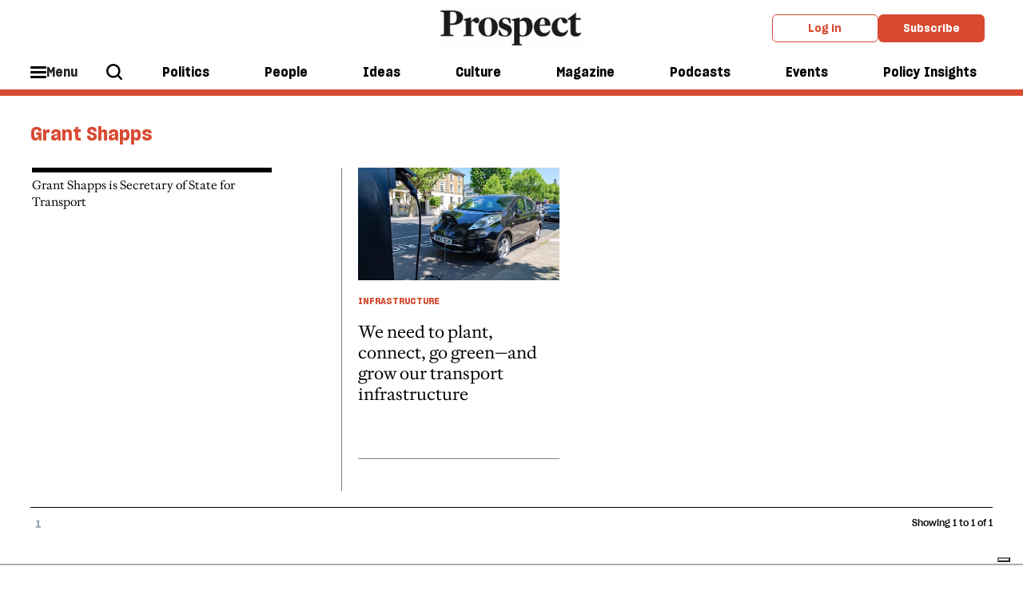

--- FILE ---
content_type: text/html; charset=utf-8
request_url: https://www.google.com/recaptcha/api2/aframe
body_size: 185
content:
<!DOCTYPE HTML><html><head><meta http-equiv="content-type" content="text/html; charset=UTF-8"></head><body><script nonce="JzdINNdfgyKWMAFx7SodXw">/** Anti-fraud and anti-abuse applications only. See google.com/recaptcha */ try{var clients={'sodar':'https://pagead2.googlesyndication.com/pagead/sodar?'};window.addEventListener("message",function(a){try{if(a.source===window.parent){var b=JSON.parse(a.data);var c=clients[b['id']];if(c){var d=document.createElement('img');d.src=c+b['params']+'&rc='+(localStorage.getItem("rc::a")?sessionStorage.getItem("rc::b"):"");window.document.body.appendChild(d);sessionStorage.setItem("rc::e",parseInt(sessionStorage.getItem("rc::e")||0)+1);localStorage.setItem("rc::h",'1768932435005');}}}catch(b){}});window.parent.postMessage("_grecaptcha_ready", "*");}catch(b){}</script></body></html>

--- FILE ---
content_type: text/javascript;charset=utf-8
request_url: https://p1cluster.cxense.com/p1.js
body_size: 101
content:
cX.library.onP1('398us2mpxkik23u0gr3zn03bq7');


--- FILE ---
content_type: application/javascript
request_url: https://assets.prospectmagazine.co.uk/prod/Pagination.3c31fce1663edb47f24c.js
body_size: 257
content:
"use strict";(self.webpackChunkprospect_glide_deliver=self.webpackChunkprospect_glide_deliver||[]).push([[6037],{"65t0":(e,t,a)=>{a.r(t),document.addEventListener("DOMContentLoaded",(()=>{const e=new URLSearchParams(window.location.search);Array.from(document.querySelectorAll(".pros-pagination .pros-pagination__item:not(.active), .pros-pagination .pros-pagination__next")).forEach((t=>{t.addEventListener("click",(()=>{const{pageNumber:a}=t.dataset;a.match(/\d+/)&&(e.set("page",a),window.location.search=e)}))}))}))}}]);

--- FILE ---
content_type: application/javascript; charset=utf-8
request_url: https://cdn.iubenda.com/cookie_solution/iubenda_cs/1.91.0/core-en-GB.js
body_size: 99351
content:
!function(){"use strict";function e(e,t){(null==t||t>e.length)&&(t=e.length);for(var n=0,i=Array(t);n<t;n++)i[n]=e[n];return i}function t(e,t,n){return t=c(t),function(e,t){if(t&&("object"==typeof t||"function"==typeof t))return t;if(void 0!==t)throw new TypeError("Derived constructors may only return object or undefined");return function(e){if(void 0===e)throw new ReferenceError("this hasn't been initialised - super() hasn't been called");return e}(e)}(e,u()?Reflect.construct(t,n||[],c(e).constructor):t.apply(e,n))}function n(e,t){if(!(e instanceof t))throw new TypeError("Cannot call a class as a function")}function i(e,t){for(var n=0;n<t.length;n++){var i=t[n];i.enumerable=i.enumerable||!1,i.configurable=!0,"value"in i&&(i.writable=!0),Object.defineProperty(e,y(i.key),i)}}function o(e,t,n){return t&&i(e.prototype,t),n&&i(e,n),Object.defineProperty(e,"prototype",{writable:!1}),e}function r(e,t){var n="undefined"!=typeof Symbol&&e[Symbol.iterator]||e["@@iterator"];if(!n){if(Array.isArray(e)||(n=C(e))||t&&e&&"number"==typeof e.length){n&&(e=n);var i=0,o=function(){};return{s:o,n:function(){return i>=e.length?{done:!0}:{done:!1,value:e[i++]}},e:function(e){throw e},f:o}}throw new TypeError("Invalid attempt to iterate non-iterable instance.\nIn order to be iterable, non-array objects must have a [Symbol.iterator]() method.")}var r,a=!0,s=!1;return{s:function(){n=n.call(e)},n:function(){var e=n.next();return a=e.done,e},e:function(e){s=!0,r=e},f:function(){try{a||null==n.return||n.return()}finally{if(s)throw r}}}}function a(e,t,n){return(t=y(t))in e?Object.defineProperty(e,t,{value:n,enumerable:!0,configurable:!0,writable:!0}):e[t]=n,e}function s(){return(s="undefined"!=typeof Reflect&&Reflect.get?Reflect.get.bind():function(e,t,n){var i=g(e,t);if(i){var o=Object.getOwnPropertyDescriptor(i,t);return o.get?o.get.call(arguments.length<3?e:n):o.value}}).apply(null,arguments)}function c(e){return(c=Object.setPrototypeOf?Object.getPrototypeOf.bind():function(e){return e.__proto__||Object.getPrototypeOf(e)})(e)}function l(e,t){if("function"!=typeof t&&null!==t)throw new TypeError("Super expression must either be null or a function");e.prototype=Object.create(t&&t.prototype,{constructor:{value:e,writable:!0,configurable:!0}}),Object.defineProperty(e,"prototype",{writable:!1}),t&&f(e,t)}function u(){try{var e=!Boolean.prototype.valueOf.call(Reflect.construct(Boolean,[],(function(){})))}catch(e){}return(u=function(){return!!e})()}function p(e,t){var n=Object.keys(e);if(Object.getOwnPropertySymbols){var i=Object.getOwnPropertySymbols(e);t&&(i=i.filter((function(t){return Object.getOwnPropertyDescriptor(e,t).enumerable}))),n.push.apply(n,i)}return n}function d(e){for(var t=1;t<arguments.length;t++){var n=null!=arguments[t]?arguments[t]:{};t%2?p(Object(n),!0).forEach((function(t){a(e,t,n[t])})):Object.getOwnPropertyDescriptors?Object.defineProperties(e,Object.getOwnPropertyDescriptors(n)):p(Object(n)).forEach((function(t){Object.defineProperty(e,t,Object.getOwnPropertyDescriptor(n,t))}))}return e}function h(e,t){if(null==e)return{};var n,i,o=function(e,t){if(null==e)return{};var n={};for(var i in e)if({}.hasOwnProperty.call(e,i)){if(-1!==t.indexOf(i))continue;n[i]=e[i]}return n}(e,t);if(Object.getOwnPropertySymbols){var r=Object.getOwnPropertySymbols(e);for(i=0;i<r.length;i++)n=r[i],-1===t.indexOf(n)&&{}.propertyIsEnumerable.call(e,n)&&(o[n]=e[n])}return o}function f(e,t){return(f=Object.setPrototypeOf?Object.setPrototypeOf.bind():function(e,t){return e.__proto__=t,e})(e,t)}function b(e,t){return function(e){if(Array.isArray(e))return e}(e)||function(e,t){var n=null==e?null:"undefined"!=typeof Symbol&&e[Symbol.iterator]||e["@@iterator"];if(null!=n){var i,o,r,a,s=[],c=!0,l=!1;try{if(r=(n=n.call(e)).next,0===t){if(Object(n)!==n)return;c=!1}else for(;!(c=(i=r.call(n)).done)&&(s.push(i.value),s.length!==t);c=!0);}catch(e){l=!0,o=e}finally{try{if(!c&&null!=n.return&&(a=n.return(),Object(a)!==a))return}finally{if(l)throw o}}return s}}(e,t)||C(e,t)||function(){throw new TypeError("Invalid attempt to destructure non-iterable instance.\nIn order to be iterable, non-array objects must have a [Symbol.iterator]() method.")}()}function g(e,t){for(;!{}.hasOwnProperty.call(e,t)&&null!==(e=c(e)););return e}function m(e,t,n,i){var o=s(c(1&i?e.prototype:e),t,n);return 2&i&&"function"==typeof o?function(e){return o.apply(n,e)}:o}function v(t){return function(t){if(Array.isArray(t))return e(t)}(t)||function(e){if("undefined"!=typeof Symbol&&null!=e[Symbol.iterator]||null!=e["@@iterator"])return Array.from(e)}(t)||C(t)||function(){throw new TypeError("Invalid attempt to spread non-iterable instance.\nIn order to be iterable, non-array objects must have a [Symbol.iterator]() method.")}()}function y(e){var t=function(e,t){if("object"!=typeof e||!e)return e;var n=e[Symbol.toPrimitive];if(void 0!==n){var i=n.call(e,t||"default");if("object"!=typeof i)return i;throw new TypeError("@@toPrimitive must return a primitive value.")}return("string"===t?String:Number)(e)}(e,"string");return"symbol"==typeof t?t:t+""}function k(e){return(k="function"==typeof Symbol&&"symbol"==typeof Symbol.iterator?function(e){return typeof e}:function(e){return e&&"function"==typeof Symbol&&e.constructor===Symbol&&e!==Symbol.prototype?"symbol":typeof e})(e)}function C(t,n){if(t){if("string"==typeof t)return e(t,n);var i={}.toString.call(t).slice(8,-1);return"Object"===i&&t.constructor&&(i=t.constructor.name),"Map"===i||"Set"===i?Array.from(t):"Arguments"===i||/^(?:Ui|I)nt(?:8|16|32)(?:Clamped)?Array$/.test(i)?e(t,n):void 0}}window._iub=window._iub||{};var w=function(e){return null==e?[]:Array.isArray(e)?e:[e]},P=function(e,t){if(!e||!t)return!1;if(e.length!==t.length)return!1;var n=e.slice().sort(),i=t.slice().sort();return JSON.stringify(n)===JSON.stringify(i)},S=function(e){return Array.isArray?Array.isArray(e):"[object Array]"==={}.toString.call(e)},x=function(e,t,n,i){var o,r=e||{},a=t||{};return n?o=r:(o=S(r)?[]:{},Object.keys(r).forEach((function(e){o[e]=r[e]}))),i?Object.keys(a).forEach((function(e){"object"!==k(a[e])||null===a[e]||a[e]instanceof HTMLElement?o[e]=a[e]:("object"!==k(o[e])&&(o[e]=S(a[e])?[]:{}),o[e]=x(o[e],a[e],n,!0))})):Object.keys(a).forEach((function(e){o[e]=a[e]})),o},_=function(e,t){return x(e,t,!1,!1)},A=function(e,t){return x(e,t,!1,!0)},O=function(e,t){return x(e,t,!0,!0)},I=function(e,t){return"structuredClone"in window&&"function"==typeof window.structuredClone?window.structuredClone(e):x({},e,!0,t)},B=function(e){var t=arguments.length>1&&void 0!==arguments[1]?arguments[1]:[],n=Object.keys(e),i=[];return n.forEach((function(n){if("object"===k(e[n])&&e[n]){var o=B(e[n],[].concat(v(t),[n]));i=i.concat(o)}else{var r=[].concat(v(t),[n]).join(".");i.push(r)}})),i},L=function(e){try{return JSON.parse(e)}catch(e){return null}};function D(e,t){var n=arguments.length>2&&void 0!==arguments[2]?arguments[2]:"dataLayer",i=arguments.length>3?arguments[3]:void 0;if(!window[n]||!window[n].length)return!1;for(var o=0;o<window[n].length;o++){var r=window[n][o];if(r)if(i){if(r===e&&window[n][o+1]===t)return o}else if(r[0]===e&&r[1]===t)return o}return!1}function E(){return window._iub&&window._iub.csConfiguration&&window._iub.csConfiguration.logLevel?window._iub.csConfiguration.logLevel:"warning"}function T(){var e=E();-1!==["debug","info"].indexOf(e)&&console.info("[IUBCS|INFO]: The default consent or the TCF stub has been correctly found before Google Tag Manager is initialized.")}function F(){if(window._iub&&window._iub.csConfiguration&&!1!==window._iub.csConfiguration.googleConsentMode&&window._iub&&window._iub instanceof Object&&!0!==_iub.comoImplementationLogged){window._iub&&window._iub instanceof Object&&(_iub.comoImplementationLogged=!0);var e="google_tag_manager"in window,t="__tcfapi"in window,n=!!window._iub&&!!window._iub.csConfiguration&&!0===window._iub.csConfiguration.googleEnableAdvertiserConsentMode;e&&!function(){return!1!==D("consent","default",arguments.length>0&&void 0!==arguments[0]?arguments[0]:"dataLayer",arguments.length>1?arguments[1]:void 0)}()&&!n||e&&!t&&n?function(){var e=E();-1!==["debug","info","warn"].indexOf(e)&&console.warn("[IUBCS|WARN]: Google Tag Manager initialized before setting the default consent or before embedding the TCF stub.")}():T()}}function N(e,t,n){for(var i=!!t,o={},r=0,a=Object.keys(n);r<a.length;r++){var s=a[r],c=n[s];if(void 0===c){if(i){var l=e&&e[s];o[s]=l?e[s]:"denied"}}else o[s]=c?"granted":"denied"}return 0===Object.keys(o).length||function(e,t){if(!t)return!1;var n=Object.keys(t).sort(),i=Object.keys(e).sort();return!i.some((function(e){return-1===n.indexOf(e)}))&&!i.some((function(n){return t[n]!==e[n]}))}(o,t)?null:o}var R=function(e){if("function"==typeof e){var t=R();return e(t.resolve.bind(t)),t}return{_data:null,_isResolved:!1,_successCallbacks:[],then:function(e){!1===this._isResolved?this._successCallbacks.push(e):e.call(window,this._data)},resolve:function(e){if(this._isResolved)console&&console.log("The promise cannot be resolved more than once");else{this._isResolved=!0,this._data=e;for(var t=0,n=this._successCallbacks.length;t<n;t++)this._successCallbacks[t].call(window,e)}return this}}},V=function(e){var t=R(),n=[],i=0;return e.forEach((function(o,r){o.then((function(o){return function(o,r){n[r]=o,i++,e.length===i&&t.resolve(n)}(o,r)}))})),t},j=function(e){return"template"===e.options.googleConsentMode?(_iub.gtmDataLayer=_iub.gtmDataLayer||[],_iub.gtmDataLayer.pushCommand=_iub.gtmDataLayer.pushCommand||_iub.gtmDataLayer.push,_iub.gtmDataLayerV2=_iub.gtmDataLayerV2||[],_iub.gtmDataLayerV2.pushCommand=_iub.gtmDataLayerV2.pushCommand||_iub.gtmDataLayerV2.push,{gtmDataLayer:_iub.gtmDataLayer,gtmDataLayerV2:_iub.gtmDataLayerV2}):window[e.options.googleConsentModeDataLayerName]},M=function(e){if(!e||!e.length)return null;for(var t=0;t<e.length;t++){var n=e[t];if(n&&("consent"===n[0]&&"default"===n[1]))return n[2]}return null},U=function(e){for(var t=j(e),n=arguments.length,i=new Array(n>1?n-1:0),o=1;o<n;o++)i[o-1]=arguments[o];if("template"===e.options.googleConsentMode){var r=t.gtmDataLayer,a=t.gtmDataLayerV2,s=JSON.parse(JSON.stringify(i));delete s[1].ad_user_data,delete s[1].ad_personalization,r.pushCommand(s),a.pushCommand(i)}else if("function"==typeof window.gtag){var c;(c=window).gtag.apply(c,i)}else void 0!==t&&t.push(i)},z=null,W=function(e,t){var n=t.options.googleConsentMode;if(!1!==n)if("template"!==n){var i=j(t),o=N(M(i),z,e);o&&(z=function(e,t){if(!e)return t;for(var n={},i=0,o=Object.keys(e);i<o.length;i++){var r=o[i];n[r]=e[r]}for(var a=0,s=Object.keys(t);a<s.length;a++){var c=s[a];n[c]=t[c]}return n}(z,o),U(t,"consent","update",o))}else U(t,"updateConsent",e)},G={analytics_storage:4,ad_storage:5,functionality_storage:2,personalization_storage:3,security_storage:2},H={analytics_storage:["s"],ad_storage:["s","sh","adv"]},q=!1,K=!1,Y=function(e){return!(e.options.perPurposeConsent||e.options.gdprApplies||e.options.lgpdApplies||e.options.fadpApplies)&&e.options.usprApplies},J=function(e){return!(e.options.gdprApplies||e.options.lgpdApplies||e.options.usprApplies)&&e.options.fadpApplies},X=function(e,t){var n,i=Y(e),o=J(e),r={};Object.keys(G).forEach((function(n){if(o&&t||e.state.needsConsent&&t){var a=G[n];t.purposes?r[n]=t.purposes[a]:r[n]=t.consent}else r[n]=!i}));var a=null===(n=e.preferenceState)||void 0===n?void 0:n.getStateObject(),s=null==a?void 0:a.usPurposes;if(s&&Object.keys(H).forEach((function(e){var t,n=H[e].every((function(e){return s[e]}));i?r[e]=n:r[e]=(null===(t=r[e])||void 0===t||t)&&n})),o){var c=null==a?void 0:a.purposes;if(!c)return r;Object.entries(G).forEach((function(e){var t=b(e,2),n=t[0],i=t[1];r[n]=c[i]}))}return r},$=function(e,t){if(q)q=!1;else{K=!0;var n=X(e,t);W(n,e);var i=window[e.options.googleConsentModeDataLayerName];e.options.emitGtmEvents&&i&&function(e){e.push({event:"iubenda_gtm_consent_event"})}(i)}},Z=function(e){if(Y(e)){var t=j(e);if(t){var n,i,o,r=X(e),a=M(t);if(a)(n=r,i=a,o=[],Object.keys(n).forEach((function(e){("string"==typeof n[e]?"granted"===n[e]:n[e])!==("string"==typeof i[e]?"granted"===i[e]:i[e])&&o.push(e)})),o).length&&W(r,e)}}};var Q={start:function(){var e=this;!0===window._iub.googleConsentModeV2&&(G.ad_user_data=5,H.ad_user_data=["sh","adv"],G.ad_personalization=5,H.ad_personalization=["sh","adv"]),!0===this.cs.options.googleConsentMode&&(window[this.cs.options.googleConsentModeDataLayerName]=window[this.cs.options.googleConsentModeDataLayerName]||[]),"template"===this.cs.options.googleConsentMode?T():R((function(e){var t=function(){return"google_tag_manager"in window};if(t())return e(!0);var n=setTimeout((function(){return clearInterval(i),t()?e(!0):e(!1)}),4e3),i=setInterval((function(){if(t())return clearInterval(i),clearTimeout(n),e(!0)}),100)})).then((function(){F()})),J(this.cs)?this.cs.on("callback.before.onPreferenceExpressed",(function(t){return $(e.cs,t)})):this.cs.on("callback.before.onPreferenceExpressedOrNotNeeded",(function(t){return $(e.cs,t)})),this.cs.on("callback.before.onReady",(function(){return Z(e.cs)})),this.cs.once("before-activation",(function(){return t=e.cs,void(K||(J(t)||t.state.needsConsent?$(t,t.consent):$(t),q=!0));var t}))}},ee=function(){return window.uetq},te=!0,ne=function(e,t){if(!1!==t.options.uetConsentMode){var n=function(e){if(!e||!e.length)return null;for(var t=0;t<e.length;t++){var n=e[t];if(n&&"consent"===n[0]&&"default"===n[1])return n[2]}return null}(ee()),i=!te,o={};Object.keys(e).forEach((function(t){var r=e[t];if("undefined"!==r)if(r)o[t]="granted";else if(i){var a;o[t]=null!==(a=n&&n[t])&&void 0!==a?a:"denied"}})),0!==Object.keys(o).length&&(!function(){var e=ee();void 0!==e&&e.push.apply(e,arguments)}("consent","update",o),te=!1)}},ie={ad_storage:5},oe={ad_storage:["s","sh","adv"]},re=!1,ae=!1,se=function(e,t){var n;if(re)re=!1;else{ae=!0;var i={};Object.keys(ie).forEach((function(e){var n=ie[e];t?t.purposes?i[e]=t.purposes[n]:i[e]=t.consent:i[e]=!0}));var o=null===(n=e.preferenceState)||void 0===n?void 0:n.getStateObject(),r=null==o?void 0:o.usPurposes;r&&Object.keys(oe).forEach((function(e){var t,n=oe[e].every((function(e){return r[e]}));i[e]=(null===(t=i[e])||void 0===t||t)&&n})),ne(i,e)}},ce={start:function(){var e=this;!0===this.cs.options.uetConsentMode&&(window.uetq=window.uetq||[]),this.cs.on("callback.before.onPreferenceExpressedOrNotNeeded",(function(t){return se(e.cs,t)})),this.cs.once("before-activation",(function(){return t=e.cs,void(ae||(t.state.needsConsent?se(t,t.consent):se(t),re=!0));var t}))}};function le(e,t){return([].slice.call(new Uint8Array(t)).join("")+e).slice(-t)}function ue(e,t){var n=new Date(e),i=le(n.getUTCFullYear(),4),o=le(n.getUTCMonth()+1,2),r=le(n.getUTCDate(),2),a=le(n.getUTCHours(),2),s=le(n.getUTCMinutes(),2),c=le(n.getSeconds(),2),l=le(n.getMilliseconds(),3);return"".concat(i,"/").concat(o,"/").concat(r,"/").concat(a,"/").concat(s,"/").concat(c,"/").concat(l,"/").concat(t)}var pe={debug:0,info:1,warn:2,error:3,fatal:4,nolog:5},de=function(e,t,n){var i=[t].concat(n);console[e].apply?console[e].apply(console,i):console[e](i.join(" "))},he={configure:function(){},log:function(e,t){try{if("console"in window&&"log"in console&&"warn"in console&&"error"in console){var n="[IUBCS|"+e.toUpperCase()+"]:";fe.LOG_LEVELS[e]<fe.WARN?de("log",n,t):fe.LOG_LEVELS[e]===fe.WARN?de("warn",n,t):de("error",n,t)}}catch(e){}}},fe=new(function(){return o((function e(){n(this,e),this.DEBUG=0,this.INFO=1,this.WARN=2,this.ERROR=3,this.FATAL=4,this.NOLOG=5,this.LOG_LEVELS=pe,this.silence=!1,this.strategies={},this.uses=[],this.level=1,this.slice=[].slice}),[{key:"silence",value:function(){return this.silence=!0,this}},{key:"wake",value:function(){return this.silence=!1,this}},{key:"registerStrategy",value:function(e,t){return this.strategies[e]=t,this}},{key:"configure",value:function(e,t){var n=this.strategies[e];return n&&"configure"in n&&n.configure(t),this}},{key:"setLevel",value:function(e){var t=e.toLowerCase();return t in pe&&(this.level=pe[t]),this}},{key:"log",value:function(e,t){var n=this;if(this.silence)return null;var i=w(t),o=e.toLowerCase();return o in pe&&pe[o]>=this.level&&this.uses.forEach((function(e){"function"==typeof e?e(o,i):e in n.strategies&&n.strategies[e].log(o,i)})),this}},{key:"use",value:function(e){return e&&(this.uses=w(e)),this}},{key:"debug",value:function(){this.log("debug",this.slice.call(arguments))}},{key:"info",value:function(){this.log("info",this.slice.call(arguments))}},{key:"warn",value:function(){this.log("warn",this.slice.call(arguments))}},{key:"error",value:function(){this.log("error",this.slice.call(arguments))}},{key:"fatal",value:function(){this.log("fatal",this.slice.call(arguments))}}])}());fe.registerStrategy("console",he);var be={bots:["360Spider","A6-Indexer","Aboundex","AddThis","ADmantX","backlinkcrawler","baiduspider","bibnum.bnf","biglotron","BingPreview","binlar","BUbiNG","CC Metadata Scaper","changedetection","Chrome-Lighthouse","coccoc","Commons-HttpClient","content crawler spider","convera","crawler4j","curl","CyberPatrol","domaincrawler","drupact","ec2linkfinder","europarchive.org","ezooms","facebookexternalhit","FAST Enterprise Crawler","FAST-WebCrawler","findlink","findthatfile","fluffy","fr-crawler","g00g1e.net","gigablast","GingerCrawler","gnam gnam spider","Google favicon","Google-InspectionTool","GoogleOther","GoogleSecurityScanner","grapeshot","GrapeshotCrawler","grub.org","heritrix","hotjar","httpunit","httrack","ia_archiver","ichiro","integromedb","IOI","ip-web-crawler.com","ips-agent","it2media-domain-crawler","java","lb-spider","libwww","linkdex","lipperhey","Lipperhey SEO Service","lssrocketcrawler","ltx71","Mediapartners-Google","MegaIndex","MicrosoftPreview","netresearchserver","nutch","openindexspider","page2rss","panscient","phpcrawl","postrank","proximic","Python-urllib","Qwantify","RetrevoPageAnalyzer","SimpleCrawler","sistrix crawler","siteexplorer.info","slurp","sogou","speedy","summify","teoma","UsineNouvelleCrawler","Voyager","webcompanycrawler","webcrawler","webmon","WeSEE:Search","wget","wotbox","y!j-asr","yahoo","yandex","yanga","yeti","Bytespider","ChatGPT-User","Google-Extended"],isBot:function(e,t){if(!e)return!1;var n="("+(t||be.bots).join("|").replace(/(\.|\/)/g,"\\$1")+"|.*bot.*)";return new RegExp(n,"i").test(e)}},ge=function(){return o((function e(){n(this,e),this.userAgent=navigator.userAgent,this.versionSearchString="",this.dataBrowser=[{string:this.userAgent,subString:"Chrome",identity:"Chrome"},{string:this.userAgent,subString:"MSIE",identity:"Explorer"},{string:this.userAgent,subString:"Trident",identity:"Explorer"},{string:this.userAgent,subString:"Firefox",identity:"Firefox"},{string:this.userAgent,subString:"Safari",identity:"Safari"},{string:this.userAgent,subString:"Opera",identity:"Opera"}],this.browser=this.searchString(this.dataBrowser)||"Other",this.version=this.searchVersion(this.userAgent)||this.searchVersion(navigator.appVersion)||"Unknown"}),[{key:"searchString",value:function(e){var t=e.filter((function(e){return-1!==e.string.indexOf(e.subString)})),n=null;return t.length&&(this.versionSearchString=t[0].subString,n=t[0].identity),n}},{key:"searchVersion",value:function(e){var t=e.indexOf(this.versionSearchString);if(-1===t)return null;var n=e.indexOf("rv:");return"Trident"===this.versionSearchString&&-1!==n?parseFloat(e.substring(n+3)):parseFloat(e.substring(t+this.versionSearchString.length+1))}},{key:"isBotAndShouldSkipBots",value:function(){return this.isBot()&&!this.shouldNotSkipBots()}},{key:"shouldNotSkipBots",value:function(){return/(^\?|&)iub_do_not_skip_bots=true(&|$)/i.test(location.search)}},{key:"isBot",value:function(){return be.isBot(this.userAgent)}},{key:"isMobile",value:function(){var e=new RegExp("(android|bbd+|meego).+mobile|avantgo|bada/|blackberry|blazer|compal|elaine|fennec|hiptop|iemobile|ip(hone|od)|iris|kindle|lge |maemo|midp|mmp|mobile.+firefox|netfront|opera m(ob|in)i|palm( os)?|phone|p(ixi|re)/|plucker|pocket|psp|series(4|6)0|symbian|treo|up.(browser|link)|vodafone|wap|windows ce|xda|xiino","i"),t=new RegExp("1207|6310|6590|3gso|4thp|50[1-6]i|770s|802s|a wa|abac|ac(er|oo|s-)|ai(ko|rn)|al(av|ca|co)|amoi|an(ex|ny|yw)|aptu|ar(ch|go)|as(te|us)|attw|au(di|-m|r |s )|avan|be(ck|ll|nq)|bi(lb|rd)|bl(ac|az)|br(e|v)w|bumb|bw-(n|u)|c55/|capi|ccwa|cdm-|cell|chtm|cldc|cmd-|co(mp|nd)|craw|da(it|ll|ng)|dbte|dc-s|devi|dica|dmob|do(c|p)o|ds(12|-d)|el(49|ai)|em(l2|ul)|er(ic|k0)|esl8|ez([4-7]0|os|wa|ze)|fetc|fly(-|_)|g1 u|g560|gene|gf-5|g-mo|go(.w|od)|gr(ad|un)|haie|hcit|hd-(m|p|t)|hei-|hi(pt|ta)|hp( i|ip)|hs-c|ht(c(-| |_|a|g|p|s|t)|tp)|hu(aw|tc)|i-(20|go|ma)|i230|iac( |-|/)|ibro|idea|ig01|ikom|im1k|inno|ipaq|iris|ja(t|v)a|jbro|jemu|jigs|kddi|keji|kgt( |/)|klon|kpt |kwc-|kyo(c|k)|le(no|xi)|lg( g|/(k|l|u)|50|54|-[a-w])|libw|lynx|m1-w|m3ga|m50/|ma(te|ui|xo)|mc(01|21|ca)|m-cr|me(rc|ri)|mi(o8|oa|ts)|mmef|mo(01|02|bi|de|do|t(-| |o|v)|zz)|mt(50|p1|v )|mwbp|mywa|n10[0-2]|n20[2-3]|n30(0|2)|n50(0|2|5)|n7(0(0|1)|10)|ne((c|m)-|on|tf|wf|wg|wt)|nok(6|i)|nzph|o2im|op(ti|wv)|oran|owg1|p800|pan(a|d|t)|pdxg|pg(13|-([1-8]|c))|phil|pire|pl(ay|uc)|pn-2|po(ck|rt|se)|prox|psio|pt-g|qa-a|qc(07|12|21|32|60|-[2-7]|i-)|qtek|r380|r600|raks|rim9|ro(ve|zo)|s55/|sa(ge|ma|mm|ms|ny|va)|sc(01|h-|oo|p-)|sdk/|se(c(-|0|1)|47|mc|nd|ri)|sgh-|shar|sie(-|m)|sk-0|sl(45|id)|sm(al|ar|b3|it|t5)|so(ft|ny)|sp(01|h-|v-|v )|sy(01|mb)|t2(18|50)|t6(00|10|18)|ta(gt|lk)|tcl-|tdg-|tel(i|m)|tim-|t-mo|to(pl|sh)|ts(70|m-|m3|m5)|tx-9|up(.b|g1|si)|utst|v400|v750|veri|vi(rg|te)|vk(40|5[0-3]|-v)|vm40|voda|vulc|vx(52|53|60|61|70|80|81|83|85|98)|w3c(-| )|webc|whit|wi(g |nc|nw)|wmlb|wonu|x700|yas-|your|zeto|zte-","i"),n=this.userAgent||navigator.vendor||window.opera;return e.test(n)||t.test(n.substr(0,4))}}])}(),me=function(){return o((function e(){n(this,e)}),null,[{key:"isDefault",value:function(e){return!e||!(e.hasOwnProperty("brand")&&"string"==typeof e.brand&&""!==e.brand)}}])}();function ve(e,t,n){(n||"boolean"==typeof n)&&(e[t]=n)}function ye(e,t){for(var n=0;n<e.length;++n)if(t(e[n]))return n;return-1}function ke(e,t,n){function i(e){var t=e.err,i=e.response,o=e.status;if(t)n(t);else if(o<200||o>299)try{var r=JSON.parse(i).message;n(r)}catch(e){n("Failed to decode the response from ConS server")}else n(null,i)}var o="".concat("https://cpl.iubenda.com/big_data/consent","?apikey=").concat(e),r=JSON.stringify(t);"function"==typeof window.fetch?function(e,t,n){var i;fetch(e,{method:"POST",headers:{"Content-Type":"text/plain"},body:t,keepalive:!0}).then((function(e){return i=e.status,e.text()})).then((function(e){return n({response:e,status:i})})).catch((function(e){return n({err:e.toString()})}))}(o,r,i):function(e,t,n){var i=new XMLHttpRequest;i.onload=function(){return n({response:i.responseText,status:i.status})},i.onerror=function(){return n({err:"Failed to send data to ConS server"})},i.open("POST",e),i.setRequestHeader("Content-Type","text/plain"),i.send(t)}(o,r,i)}var Ce=new(function(){return o((function e(t){var i=t.sendConsent,o=t.getBannerHtml,r=t.getPageUrl,a=t.ConsStorage;n(this,e),this.sendConsent=i,this.getBannerHtml=o,this.getPageUrl=r,this.ConsStorage=a,this.config={cookiePolicyId:void 0,enableCcpa:void 0},this.currentLayer=null,this.defaultMessage="Couldn't retrieve banner HTML"}),[{key:"start",value:function(){this.storage=new this.ConsStorage("_iub_cs_cons-".concat(this.config.cookiePolicyId)),this.cs.on("callback.before.onReady",this.onReady.bind(this)),this.cs.on("callback.before.onPreferenceFirstExpressed",this.onPreferenceFirstExpressed.bind(this)),this.cs.on("callback.before.onBannerShown",this.onBannerShown.bind(this)),this.cs.on("callback.before.on2ndLayerShown",this.on2ndLayerShown.bind(this)),this.cs.on("callback.before.on2ndLayerClosed",this.on2ndLayerClosed.bind(this))}},{key:"isSendingDenied",value:function(){return(new ge).isBotAndShouldSkipBots()||!me.isDefault(this.cs.options)}},{key:"sendPreferences",value:function(e,t){var n=this,i=e.scoped_id;this.sendConsent(this.cs.options.consApiKey,e,(function(e,o){e?n.logger.error(e||"failed to send data to ConS server"):(o!==i&&n.logger.error("ConS id mismatch. expected ".concat(i," but received ").concat(o)),null==t||t.call(null,o))}))}},{key:"getCurrentPreferences",value:function(){var e,t,n=this.cs.consent,i=n.consent,o=n.purposes,r={},a=null!==(e=this.cs.preferenceState)&&void 0!==e&&null!==(e=e.usPurposes)&&void 0!==e&&e.isActive?this.cs.preferenceState.usPurposes.getPreferences():null;return ve(r,"consent",i),ve(r,"purposes",o),ve(r,"tcfv2",this.cs.state.tcfv2String),ve(r,"uspr",a),ve(r,"gac",null===(t=this.cs.customPreferences)||void 0===t?void 0:t.gac),ve(r,"ccpa",this.config.enableCcpa?this.cs.preferences.storage.usPrivacy.getUspString():void 0),r}},{key:"getCurrentProofs",value:function(){var e=this,t={};return Object.keys(this.cs.consent).forEach((function(n){"cons"!==n&&(t[n]=e.cs.consent[n])})),[{content:JSON.stringify(t),form:this.getBannerHtml.call(this,this.defaultMessage)}]}},{key:"makePayload",value:function(){var e,t,n=this.cs.consent,i=n.timestamp,o=n.cons,r=(void 0===o?{}:o).rand,a=ue(i,void 0===r?function(){var e=window.crypto||window.msCrypto;return[].slice.call(e.getRandomValues(new Uint8Array(3))).map((function(e){return le(e.toString(16),2)})).join("")}():r),s={scoped_id:a,legal_notices:[{identifier:"cookie_policy"}],preferences:this.getCurrentPreferences(),proofs:this.getCurrentProofs(),page_url:this.getPageUrl()};return null!==(e=this.cs)&&void 0!==e&&e.getPreferenceId&&this.cs.getPreferenceId()&&(s.previous_preference_id=this.cs.getPreferenceId()),fe.debug("payload",s),null!==(t=this.cs)&&void 0!==t&&t.updatePreferenceId&&this.cs.updatePreferenceId(a),s}},{key:"updateState",value:function(e){var t=e.id,n=e.saving,i=e.returnedId,o={rand:t.match(/\/([A-Fa-f0-9]+)$/)[1]};void 0!==n&&(o.saving=n),t!==i&&(o.returnedId=i,i&&this.cs.updatePreferenceId&&this.cs.updatePreferenceId(i)),this.cs.consent.cons=o,this.cs.cookie.storeConsent()}},{key:"handleSuccessfulSend",value:function(e,t,n){var i=t.storage,o=t.cookie;i&&this.storage.remove(e),o&&this.updateState({id:e,returnedId:n}),this.cs.fireCallback("onCplSaved",n)}},{key:"retrySending",value:function(){var e,t=this,n=this.storage.items.map((function(e){return{payload:e,cb:function(){return t.handleSuccessfulSend(e.scoped_id,{storage:!0})}}}));if(null!==(e=this.cs.consent)&&void 0!==e&&null!==(e=e.cons)&&void 0!==e&&e.saving){var i=this.makePayload(),o=i.scoped_id,r=n.find((function(e){return e.payload.scoped_id===o}));r?r.cb=function(e){return t.handleSuccessfulSend(o,{storage:!0,cookie:!0},e)}:n.push({payload:i,cb:function(e){return t.handleSuccessfulSend(o,{cookie:!0},e)}})}n.forEach((function(e){var n=e.payload,i=e.cb;return t.sendPreferences(n,i)}))}},{key:"onReady",value:function(){var e,t;this.cs.options.consApiKey&&(this.bannerHTML=null!==(e=null===(t=document.getElementById("iubenda-cs-banner"))||void 0===t?void 0:t.innerHTML)&&void 0!==e?e:this.defaultMessage,this.retrySending())}},{key:"onPreferenceFirstExpressed",value:function(){var e=this;if(this.cs.options.consApiKey&&!this.cs.options.previewMode){var t=this.makePayload(),n=t.scoped_id;this.updateState({id:n,saving:!0}),this.storage.add(t),this.sendPreferences(t,(function(t){e.handleSuccessfulSend(n,{storage:!0,cookie:!0},t)}))}}},{key:"onBannerShown",value:function(){this.currentLayer="banner"}},{key:"on2ndLayerShown",value:function(){this.currentLayer="secondLayer"}},{key:"on2ndLayerClosed",value:function(){document.getElementById("iubenda-cs-banner")?this.currentLayer="banner":this.currentLayer=null}}])}())({sendConsent:function(e,t,n){this.isSendingDenied()?"function"==typeof n&&n("Send consent denied"):ke(e,t,n)},getBannerHtml:function(e){var t=e;return"banner"===this.currentLayer?t=this.bannerHTML:"secondLayer"===this.currentLayer&&(t="Updated from the 2nd layer"),t},getPageUrl:function(){return location.href},ConsStorage:function(){return o((function e(t){n(this,e),this.storageKey=t}),[{key:"items",get:function(){var e;try{e=JSON.parse(localStorage.getItem(this.storageKey))}catch(e){}return e||[]},set:function(e){try{0===e.length?localStorage.removeItem(this.storageKey):localStorage.setItem(this.storageKey,JSON.stringify(e))}catch(e){}}},{key:"add",value:function(e){var t=this.items,n=ye(t,(function(t){return t.scoped_id===e.scoped_id}));-1!==n?t[n]=e:t.push(e),this.items=t}},{key:"remove",value:function(e){var t=this.items,n=ye(t,(function(t){return t.scoped_id===e}));-1!==n&&t.splice(n,1),this.items=t}}])}()}),we=function(){},Pe=new(function(){return o((function e(){n(this,e),this._registry={},this._instances={}}),[{key:"register",value:function(e,t){t.install=t.install||we,this._registry[e]=t}},{key:"createPluginInstance",value:function(e,t){var n=arguments.length>2&&void 0!==arguments[2]?arguments[2]:{},i=arguments.length>3?arguments[3]:void 0,o=this._registry,r=o[e];if(!r)return null;var a={};O(a,r),Object.setPrototypeOf(a,Object.getPrototypeOf(r)),a.cs=t,a.logger=i,a.config=a.config||{};var s={};return Object.keys(n).forEach((function(e){a.config.hasOwnProperty(e)&&(s[e]=n[e])})),O(a.config,s),a}},{key:"install",value:function(e,t,n){var i=this,o=this._registry,r=this._instances;Object.keys(o).forEach((function(o){var a=i.createPluginInstance(o,e,t,n);r[o]=a,a.start()}))}},{key:"get",value:function(e){return this._registry[e]}}])}());Pe.register("googleConsentMode",Q),Pe.register("uetConsentMode",ce),Pe.register("ConS_integration",Ce);var Se={cookie_policy:"iubenda-cs-cookie-policy-lnk",privacy_policy:"iubenda-privacy-policy-link",vendors:"iubenda-vendor-list-link",adv_pref:"iubenda-advertising-preferences-link",do_not_sell:"iubenda-ccpa-opt-out iubenda-do-not-sell-link",second_layer:"iubenda-cs-preferences-link"},xe={iab_tcf:"https://iabeurope.eu/transparency-consent-framework/"},_e=["iab_tcf"],Ae=[{start:/\[or (.+?)\]/,end:"",exec:function(e,t,n){return Te(e,n)?"[or]":""}},{start:/\[= (.+?)\]/,end:"",exec:function(e,t,n){return Ie(n,e.split("."))}},{start:/\[list (.+?)\]/,end:/\[\/list\]/,exec:function(e,t,n){return Fe(t,e)}},{start:/\[if (.+?)\]/,end:/\[\/if\]/,exec:function(e,t,n){return Te(e,n)?t:""}},{start:/\[tip (.+?)\]/,end:/\[\/tip\]/,exec:function(e,t){return'<button class="iub-popover-trigger" data-iub-popover="'+e+'">'+t+"</button>"}},{start:/\[link (.+?)\]/,end:/\[\/link\]/,exec:function(e,t){var n,i,o=!!e.match(/ unstyled$/);e=e.replace(/ unstyled$/,"");var r=Se[e]||"",a=_iub.cs,s=null===(n=a.options)||void 0===n||null===(n=n.i18nForBanner)||void 0===n||null===(n=n[a.options.lang||"en"])||void 0===n?void 0:n.banner,c="";null!==(i=a.options)&&void 0!==i&&null!==(i=i.banner)&&void 0!==i&&i.linksColor&&-1===_e.indexOf(e)&&!o&&(c="style=color:"+a.options.banner.linksColor.replace(/\s+/g,"")+"!important;");var l=t,u=r?"javascript:void(0)":xe[e]||e;if("cookie_policy"===e){var p=a.options.banner.cookiePolicyLinkCaption;u=a.ui.getCookiePolicyHref(),p&&(l=p)}var d=/^http/i.test(u)||"cookie_policy"===e;return(d?"<a ":"<button ")+c+(d?' href="'.concat(u,'" role="button"  target="_blank" rel="noopener"'):"")+' class="'.concat(r,'"')+("cookie_policy"===e&&a.options.cookiePolicyInOtherWindow?' aria-label="'.concat(l," - ").concat(null==s?void 0:s.link_label_new_tab,'"'):"")+">"+l+(d?"</a>":"</button>")}}],Oe=function(e,t){for(var n,i=Number.MAX_VALUE,o=0;o<Ae.length;o++){var r=Ae[o],a=e.match(r.start);a&&a.index<i&&(n={tag:r,match:a},i=a.index)}if(!n)return e;var s=e.substr(0,n.match.index),c=n.match.index+n.match[0].length,l=Oe(e.substr(c),t),u=l.match(n.tag.end);if(!u)return s+n.match[0]+l;var p=l.substr(0,u.index),d=l.substr(u.index+u[0].length);return s+n.tag.exec(n.match[1],p,t)+d},Ie=function(e){for(var t=arguments.length>1&&void 0!==arguments[1]?arguments[1]:[],n=e||{},i=0;i<t.length;i++){if(!(n[t[i]]instanceof Object))return i+1<t.length&&t[i+1]?null:n[t[i]];n=n[t[i]]}return n},Be=function(e){var t=e;return"true"===e?t=!0:"false"===e&&(t=!1),t},Le=function(e,t){var n=e.match(/(not)?\s*(.*)/i),i=!!n[1],o=n[2],r=Be(o);return"string"==typeof r&&(r=Ie(t,o.split("."))),i?!r:r},De=function(e,t){for(var n=e.split(/\s+and\s+/i),i=0;i<n.length;i++)if(!Le(n[i],t))return!1;return!0},Ee=function(e,t){for(var n=e.split(/\s+or\s+/i),i=0;i<n.length;i++)if(De(n[i],t))return!0;return!1},Te=function(e,t){var n=/\((.+)\)/;if(!e.match(n))return Ee(e,t);var i=e.replace(n,(function(e,n){return Te(n,t)}));return Ee(i,t)},Fe=function(e,t){var n=e.split("[or]"),i=e,o="";if(o=t&&-1!==t.indexOf("[no-space]")?t?t.replace("[no-space]",""):",":t?" "+t:",",n.length<=1)return i;var r=n.pop();return n.join(",")+o+r},Ne=function(e,t){return Oe(e,t)},Re=function(e){return Array.prototype.concat.apply([],document.querySelectorAll(e))},Ve=function(e){var t=arguments.length>1&&void 0!==arguments[1]?arguments[1]:[],n=document.querySelectorAll(e),i=Array.prototype.slice.call(n,0);return t.forEach((function(e){var t=document.querySelectorAll(e);Array.prototype.slice.call(t,0).forEach((function(e){i.forEach((function(t,n){e.contains(t)&&i.splice(n,1)}))}))})),i},je=function(e,t){return e&&e.tagName&&e.tagName.toLowerCase()===t.toLowerCase()},Me=function(e,t){var n=(t||document).getElementsByClassName(e);return Array.prototype.concat.apply([],n)},Ue=function(e){return e&&e.length?Re("."+e.join(", .")):[]},ze=function(e,t){for(var n=t.parentNode;null!=n;){if(n===e)return!0;n=n.parentNode}return!1},We=function(e){return document.createElement(e.toUpperCase())},Ge=function(e,t){var n=document.createElement("script");return n.setAttribute("type","text/javascript"),e&&n.setAttribute("src",e),"string"==typeof t&&(n.text=t),n},He=function(e){e&&e.parentNode&&e.parentNode.removeChild(e)},qe=function(e,t){var n=e.nextSibling,i=e.parentNode;He(e),i.insertBefore(t,n)},Ke=function(e,t){return e.parentNode.insertBefore(t,e.nextSibling)},Ye=function(e){var t=[],n=0;function i(e){t.push(["enter",e]);for(var n=0;n<e.childNodes.length;++n)i(e.childNodes[n]);t.push(["exit",e])}return{reiterate:function(){t=[],i(e)},next:function(){return n>=t.length?{done:!0}:{value:t[n++],done:!1}}}},Je=function(e){var t=e.nodeName.toLowerCase(),n=e.getAttribute("type"),i=e.hasAttribute("data-iub-script");return"script"===t&&(!n||i||"application/javascript"===n||"text/javascript"===n||"module"===n)},Xe=function(e){e.hasAttribute("data-iub-type")?(e.setAttribute("type",e.getAttribute("data-iub-type")),e.removeAttribute("data-iub-type")):e.removeAttribute("type"),e.removeAttribute("data-iub-script")},$e=function(e,t){return t&&function(e,t){Object.keys(t).forEach((function(n){void 0!==t[n]&&null!==t[n]&&e.setAttribute(n,t[n])}))}(e,t),function(e){for(var t=Array.prototype.concat.apply([],e.attributes),n={},i=0;i<t.length;i++){var o=t[i],r=o.name,a=o.value;null!=a&&"null"!==a&&""!==a&&(n[r]=a)}return n}(e)},Ze=function(e,t){if(t?"loading"!==document.readyState:"complete"===document.readyState)e();else if(t){var n=function(){document.removeEventListener("readystatechange",n),e()};document.addEventListener("readystatechange",n)}else{var i=function(){window.removeEventListener("load",i),e()};window.addEventListener("load",i)}},Qe=function(e){var t=document.createElement("script");t.setAttribute("type","text/javascript"),t.setAttribute("src",e),document.getElementsByTagName("head")[0].appendChild(t)},et=function(e,t){e.classList.add(t)},tt=function(e,t){e.classList.remove(t)},nt=function(e,t){var n;return null===(n=e.classList)||void 0===n?void 0:n.contains(t)},it=function(e,t,n){if("function"==typeof window[e])return new window[e](t,n);var i=(null==n?void 0:n.bubbles)||!1,o=(null==n?void 0:n.cancelable)||!1,r=document.createEvent(e);return r.initEvent(t,i,o),r},ot=null;function rt(e){var t=Object.keys(e).reduce((function(t,n){var i=e[n];return t+(i?n+":"+i+"!important;":"")}),"");return t?' style="'+t+'"':""}var at=function(e){return document.createTextNode(e||"")},st=function(e,t,n,i){var o,r=t;"msPointerEnabled"in window.navigator&&("touchstart"===r?r="MSPointerDown":"touchmove"===r?r="MSPointerMove":"touchend"===r&&(r="MSPointerUp")),o="object"===k(i)?function(){if(null!==ot)return ot;try{var e={};Object.defineProperty(e,"capture",{get:function(){return ot=!0,!1}}),window.addEventListener("test",null,e),window.removeEventListener("test",null,e)}catch(e){ot=!1}return ot}()?i:!!i.capture:!!i,e.addEventListener(r,n,o)},ct=function(e,t,n,i){e.removeEventListener(t,n,i||!1)},lt=function(e,t){var n=document.createElement("style");n.type="text/css",n.styleSheet?n.styleSheet.cssText=e:n.appendChild(document.createTextNode(e)),t.appendChild(n)},ut=function(e){document.body?e():setTimeout((function(){ut(e)}),1)},pt=function(e,t){e.setAttribute("style",t)};function dt(e){e.addEventListener("keydown",(function(e){" "!==e.key&&"Space"!==e.code||e.preventDefault()})),e.addEventListener("keyup",(function(t){" "!==t.key&&"Space"!==t.code||(t.preventDefault(),e.click())}))}function ht(e){return new Promise((function(t,n){var i=document.createElement("script");i.src=e,i.setAttribute("charset","UTF-8"),i.onload=function(){return t()},i.onerror=function(){return n(new Error("Failed to load script: ".concat(e)))},document.head.appendChild(i)}))}var ft=[2024,0,31,8],bt={version:"1.91.0",cmpVersion:370,tracker:{url:"https://hits.iubenda.com/piwik.php"},timeoutOnRemoteGet:1e3,timeoutBeforeReload:1e3,timeoutBeforeReloadWithCmp:3e4,keepLocalCookiesN:10,urlForRemoteConf:"https://cs.iubenda.com/cookie-solution/confs/js/%{cookie_policy_id}.js",TCF_V2_CONSENT_COOKIE:"euconsent-v2",GOOGLE_ADS_PERSONALIZED_ID:"googleAdsPersonalized",PREFERENCE_ID:"_iub_previous_preference_id",USPRIVACY_COOKIE:"usprivacy",consentCookieNameBase:"_iub_cs-",MAX_TCF2_COOKIE_DURATION:365,TCF_V2_3_ENFORCE_TIMESTAMP:Date.UTC(2026,1,1),get TCF_DEFAULT_VERSION(){return Date.now()<bt.TCF_V2_3_ENFORCE_TIMESTAMP?2.2:2.3}},gt={};void 0!==window._iub&&!1===_iub.csConfigLegacy&&(gt={inlineDelay:500,startOnDomReady:!0,safeTimeout:0});var mt,vt,yt=d(d({logger:"console",logLevel:"nolog",raiseOnException:!1,cookiePolicyId:null,siteId:null,cookiePolicyUrl:null,cookiePolicyInOtherWindow:!1,skipSaveConsent:!1,lang:"it",startOnDomReady:!1,countryDetection:!1,askConsentAtCookiePolicyUpdate:!1,invalidateConsentBefore:null,invalidateConsentInterval:{startDate:null,endDate:null},invalidateConsentWithoutLog:Date.UTC(2023,0,15)<=Date.now(),hasEmailMarketing:!0,emailMarketing:{theme:null,styles:null,showFromPageView:2,autoInit:!0,preview:!1,position:"bottom-right",closeRetainTime:10080,customI18n:{}},hasEmailManager:!1,emailManager:{autoInit:!0,theme:null,sitePublicId:null,position:"bottom-right",preview:!1,categories:[],i18n:{}},accessibilityWidget:{autoInit:!0,sitePublicId:null,useCustomTrigger:!0,backgroundColor:"#fff",fillColor:"#000",position:"bottom-left",offsetX:"0px",offsetY:"0px",label:""},banner:{content:null,cookiePolicyLinkCaption:null,zIndex:99999998,backgroundColor:"#000",textColor:"#fff",linksColor:"",primaryColor:"#1CC691",footerBackgroundColor:"#D2F4E9",footerTextColor:"#1D5040",pillsBackgroundColor:"#D2F4E9",pillsTextColor:"#1D5040",outlineColor:"",fontSize:null,fontSizeCloseButton:"20px",fontSizeBody:"14px",applyStyles:!0,html:null,slideDown:!0,prependOnBody:!1,position:"top",backgroundOverlay:!1,acceptButtonDisplay:!1,acceptButtonCaption:null,acceptButtonColor:null,acceptButtonCaptionColor:null,customizeButtonDisplay:!1,customizeButtonCaption:null,customizeButtonColor:null,customizeButtonCaptionColor:null,rejectButtonDisplay:!1,rejectButtonCaption:null,rejectButtonColor:null,rejectButtonCaptionColor:null,continueWithoutAcceptingButtonDisplay:!1,continueWithoutAcceptingButtonCaption:null,continueWithoutAcceptingButtonColor:null,continueWithoutAcceptingButtonCaptionColor:null,closeButtonDisplay:!0,closeButtonCaption:"&times;",closeButtonRejects:!1,logo:"",logoAltText:"logo",brandBackgroundColor:"#000",brandTextColor:"#fff",listPurposes:!1,explicitWithdrawal:!1,useThirdParties:!0,showPurposesToggles:!1,showTitle:!0,ownerName:null,howToWithdraw:!0,totalNumberOfProviders:void 0,showTotalNumberOfProviders:!1},rebuildIframe:!0,footer:{message:null,btnCaption:null},callback:{onBeforePreload:null,onReady:null,onStartupFailed:null,onError:null,onFatalError:null,onBannerShown:null,onBannerClosed:null,onCookiePolicyShown:null,onConsentFirstGiven:null,onConsentGiven:null,onConsentRead:null,onActivationDone:null,onPreferenceNotNeeded:null,onConsentFirstRejected:null,onConsentRejected:null,onPreferenceFirstExpressed:null,onPreferenceExpressed:null,onPreferenceExpressedOrNotNeeded:null,onCcpaAcknowledged:null,onCcpaOptOut:null,onCcpaFirstAcknowledged:null,onCcpaFirstOptOut:null,on2ndLayerShown:null,on2ndLayerClosed:null,onCplSaved:null,onEmailMarketingLoaded:null,emailManagerLoaded:null,onWarningButtonClick:null},preferenceCookie:{expireAfter:365,tcfV2Name:"euconsent-v2"},enableRemoteConsent:!1,loopbackServer:{iframeBridge:{host:"cdn.iubenda.com",iframePath:"/cs/bridge/iframe_bridge-1.7.0.html"},callback:{host:"www.iubenda.com",setRemoteCookiePath:"/cookie-consent/cookies/set",resetRemoteCookiePath:"/cookie-consent/cookies/reset",getRemoteCookiePath:"/cookie-consent/cookies/get"}},hideInIframe:!1,reloadOnConsent:!1,reloadOnConsentRequestTimeout:0,localConsentDomain:null,localConsentDomainExact:!1,localConsentPath:"/",inlineDelay:1e3,safeTimeout:5e3,forceSafeActivation:!1,useMobilePreferences:!1,enableGpp:!1,enableTcf:!1,gppVersion:Date.UTC.apply(window,ft)<=Date.now()?1.1:1,tcfVersion:bt.TCF_DEFAULT_VERSION,tcfVendors:void 0,tcfPublisher:[],askConsentIfCMPNotFound:!0,gdprApplies:void 0,gdprAppliesGlobally:!0,googleAdsPreferenceManagement:!1,googleAdditionalConsentMode:!1,gacVersion:1,newConsentAtVendorListUpdate:null,i18n:{},whitelabel:!0,cmpId:{tcf:void 0,gpp:void 0},cmpVersion:{tcf:void 0,gpp:void 0},perPurposeConsent:!1,showPurposesCollapsed:!0,promptToAcceptOnBlockedElements:!1,popupToAcceptOnBlockedElements:!1,purposes:null,additionalPurposes:[],adPersonalization:!0,dynamicBannerText:!0,maxCookieSize:4096,maxCookieChunks:5,enableGdpr:!0,enableCcpa:!1,ccpaAppliesToEntireUSA:!1,ccpaApplies:void 0,ccpaAcknowledgeOnDisplay:!1,ccpaAcknowledgeOnLoad:!1,ccpaNoticeDisplay:!0,ccpaLspa:void 0,ccpaCookie:{expireAfter:365},privacyPolicyUrl:void 0,enableUspr:!1,usprApplies:void 0,showBannerForUS:!1,usprPurposes:null,usprPreferenceWidget:null,hasSensitiveData:!1,privacyPolicyNoticeAtCollectionUrl:"",enableFadp:!1,fadpApplies:void 0,showBannerForCH:!1,enableLgpd:!1,lgpdApplies:void 0,lgpdAppliesGlobally:!0,applyGdprForCH:!0,floatingPreferencesButtonDisplay:!1,floatingPreferencesButtonForceDisplay:!1,floatingPreferencesButtonCaption:!1,floatingPreferencesButtonColor:"",floatingPreferencesButtonCaptionColor:"",floatingPreferencesButtonHover:!1,floatingPreferencesButtonIcon:!0,floatingPreferencesButtonRound:!1,floatingGroup:!1,floatingGroupBackgroundColor:"#1CC691",floatingGroupBrandImage:void 0,usPreferencesWidgetDisplay:void 0,tcfHideLiWithoutPurposes:!1,preferencesLinkOpensBanner:!1,actionButtonsCloseLayer:!1,tcfPurposes:{1:!0,2:!0,3:!0,4:!0,5:!0,6:!0,7:!0,8:!0,9:!0,10:!0,11:!0},acceptTcfSpecialFeaturesWithAcceptBtn:!0,LIRestricted:!1,tcfPublisherCC:null,skipTcfValidation:!1,googleConsentMode:void 0,googleConsentModeDataLayerName:"dataLayer",emitGtmEvents:!1,googleUrlPassthrough:!0,googleAdsDataRedaction:!0,googleEnableAdvertiserConsentMode:!1,uetConsentMode:void 0,consApiKey:void 0,hasCookiePolicy:void 0,hasPrivacyPolicy:void 0,floatingPreferencesButtonZIndex:2147483647},gt),{},{previewMode:!1,previewRemoteConfigurationUrl:void 0,storage:{type:"cookie",useSiteId:!1,autoSync:!1,items:{core:{type:void 0},uspr:{type:void 0},tcf:{type:void 0},usprivacy:{type:void 0},granular:{type:void 0},preferenceId:{type:void 0}}},useUIModule:!1,styles:{}}),kt=fe,Ct={loggerName:(null===(mt=window._iub)||void 0===mt||null===(mt=mt.csConfiguration)||void 0===mt?void 0:mt.logger)||yt.logger,logLevel:(null===(vt=window._iub)||void 0===vt||null===(vt=vt.csConfiguration)||void 0===vt?void 0:vt.logLevel)||yt.logLevel},wt=Ct.loggerName,Pt=Ct.logLevel;kt.use(wt),kt.setLevel(Pt);var St=function(){return o((function e(){var t=arguments.length>0&&void 0!==arguments[0]?arguments[0]:{};n(this,e),this._csSiteConf=t.csSiteConf,this._csRC=t.csRC,this.csEnabled=t.csEnabled,this._csPurposes=t.csPurposes,this._csT=t.csT,this._csFeatures=t.csFeatures,this._cpUpd=t.cpUpd,this._ppUpd=t.ppUpd,this._googleConsentModeV2=t.googleConsentModeV2}),[{key:"csSiteConf",get:function(){return this._csSiteConf}},{key:"csRC",get:function(){return this._csRC}},{key:"csPurposes",get:function(){return this._csPurposes}},{key:"csT",get:function(){return this._csT}},{key:"csFeatures",get:function(){return this._csFeatures}},{key:"cpUpd",get:function(){return this._cpUpd}},{key:"ppUpd",get:function(){return this._ppUpd}},{key:"googleConsentModeV2",get:function(){return this._googleConsentModeV2}}])}();function xt(){return-1!==["localhost"].indexOf(window.location.hostname)||null!==window.location.hostname.match(/.iubenda.com$/)}function _t(e){return xt()&&!0===e.previewMode&&!!e.previewRemoteConfigurationUrl}function At(e){var t=arguments.length>1&&void 0!==arguments[1]&&arguments[1];return!0===t?e.previewRemoteConfigurationUrl:bt.urlForRemoteConf.replace("%{cookie_policy_id}",e.cookiePolicyId)}function Ot(e,t){var n=document.createElement("script");n.async=!0,n.onload=function(){return t({success:!0})},n.onerror=function(){return t({success:!1})},n.src=e;var i=document.getElementsByTagName("script")[0];i.parentNode.insertBefore(n,i)}var It=function(){return o((function e(t){n(this,e),this.object=t||{},this.listenersMap={},this.object.__iubJlibEmitterListeners__=this.listenersMap,this.object.on=this.on.bind(this),this.object.once=this.once.bind(this),this.object.off=this.off.bind(this),this.object.emit=this.emit.bind(this)}),[{key:"getListeners",value:function(e){return this.listenersMap[e]=this.listenersMap[e]||[],this.listenersMap[e]}},{key:"addListener",value:function(e,t,n){this.getListeners(e).unshift({fn:t,once:!!n})}},{key:"on",value:function(e,t){return this.addListener(e,t),this.object}},{key:"once",value:function(e,t){return this.addListener(e,t,!0),this.object}},{key:"off",value:function(e,t){for(var n=this.getListeners(e),i=n.length-1;i>=0;i--)n[i].fn===t&&n.splice(i,1);return this.object}},{key:"emit",value:function(e){for(var t=this.getListeners(e),n=t.length-1;n>=0;n--){var i=t[n],o=Array.prototype.slice.call(arguments,1);i.once&&t.splice(n,1),i.fn.apply(null,o)}}}])}(),Bt=function(e){return new It(e)},Lt=function(e,t){return e.shadowRoot?function e(t,n){var i=[];return t.querySelectorAll(n).forEach((function(e){return i.push(e)})),t.querySelectorAll("*").forEach((function(t){t.shadowRoot&&i.push.apply(i,v(e(t.shadowRoot,n)))})),i}(e.shadowRoot,t):e.querySelectorAll(t)},Dt=function(){var e=arguments.length>0&&void 0!==arguments[0]?arguments[0]:document,t=e.activeElement;return t?t.shadowRoot?Dt(t.shadowRoot):t:null},Et=function(e){var t=!e.hasAttribute("disabled"),n=!e.getAttribute("aria-hidden");return t&&n&&!!(e.offsetWidth||e.offsetHeight||e.getClientRects().length)},Tt='a[href]:not([tabindex="-1"]),button:not([disabled]):not([tabindex="-1"]),[tabindex]:not([tabindex="-1"]),input:not([disabled]):not([type="hidden"]):not([tabindex="-1"]),select:not([disabled]):not([tabindex="-1"]),textarea:not([disabled]):not([tabindex="-1"]),[contenteditable]:not([tabindex="-1"])',Ft=null,Nt=!1,Rt=[],Vt=!1,jt=!1,Mt=!1,Ut=!1,zt=function(e){if(!Ut&&(Vt||null===e.relatedTarget&&!Mt)){Vt=!1;var t=e.target;if(Ft){var n=document.querySelector(Ft);if(!n.contains(t))(function(e,t){var n=Lt(e,Tt),i=0,o=1;t&&(i=n.length-1,o=-1);for(var r=n[i];r&&!Et(r);)r=n[i+=o];return r})(n,jt).focus()}}},Wt=function(e){var t=Dt(),n=document.querySelector(Ft);if(n){var i,o=(i=Lt(n,Tt),{first:Array.from(i).find(Et),last:Array.from(i).reverse().find(Et)}),r=o.first,a=o.last;return a!==t||jt?r===t&&jt?(e.preventDefault(),void a.focus()):void 0:(e.preventDefault(),void r.focus())}},Gt=function(e){if(!Ut){var t=e.code||e.key;(Vt="Tab"===t)&&(jt=e.shiftKey&&Vt,Wt(e))}},Ht=function(e){!function(e){if(Ft){var t=document.querySelector(Ft);if(t){var n=t.contains(e.target);Rt.length>2&&Rt.filter((function(e){return e.selector})).forEach((function(t){var i=document.querySelector(t.selector);i&&!n&&(n=i.contains(e.target))})),Ut=!n}}}(e),Mt=!0},qt=function(){Mt=!1},Kt=function(e){if(Nt||(Nt=!0,st(document.body,"focusin",zt),st(window,"keydown",Gt),st(document,"mousedown",Ht),st(document,"mouseup",qt)),e)Rt.push({selector:Ft,lastActive:Dt()}),Ft=e;else{var t=Rt.pop();t&&(Ft=t.selector,t.lastActive.focus())}},Yt=function(e){for(var t=document.getElementsByClassName("iubenda-advertising-preferences-link"),n=0;n<t.length;n++)Jt(t[n],e)},Jt=function(e,t){e.addEventListener("click",(function(e){e.stopPropagation(),e.preventDefault(),setTimeout((function(){t.showCP(!1,!0)}),0)}))},Xt={"en-GB":{brand:{linkTitle:"iubenda - Cookie Policy and Cookie Compliance Management"},banner:{accept_button_caption:"Accept[if banner.showPurposesToggles] all[/if]",advertising_preferences_caption:"advertising preferences panel",close_without_accepting_button_caption:"Close without accepting",continue_acception_button_caption:"Continue without accepting →",cookie_policy_caption:"cookie policy",customize_button_caption:"Learn more[if (perPurposeConsent or (enableTcf and gdprApplies) or usprApplies) and not banner.showPurposesToggles] and customise[/if]",do_not_sell_caption:"Do Not Sell My Personal Information",checkbox_title:"Click to enable or disable",dynamic:{and:"and",body:'We [if banner.ownerName] ([= banner.ownerName]) [/if] [if banner.useThirdParties] and selected third parties [if banner.totalNumberOfProviders] ([= banner.totalNumberOfProviders]) [/if] [/if] [if usprApplies or ccpaApplies]collect personal information[if usprApplies and hasPrivacyPolicy] as specified in the %{privacy_policy}[/if][/if][if not gdprApplies and not lgpdApplies and not fadpApplies and (usprApplies or ccpaApplies)].[/if][if gdprApplies or lgpdApplies or fadpApplies][if usprApplies or ccpaApplies] and [/if][/if][if gdprApplies or lgpdApplies or fadpApplies]use cookies or similar technologies for technical purposes and[if not fadpApplies], with your consent,[/if] for[if not banner.listPurposes or useUIModule] other purposes[/if][if banner.listPurposes and not useUIModule] [if adPersonalization]<strong data-iub-role="purposes_emphasis">[/if]%{purposes}[if adPersonalization]</strong>[/if][/if][if hasCookiePolicy] as specified in the [link cookie_policy]cookie policy[/link][/if]. [if enableTcf and gdprApplies][if not useUIModule]\n[/if][if useUIModule] [/if]With respect to advertising, we and %{total_number_of_ads_vendors}  selected [link vendors]third parties[/link], may use <em>precise geolocation data, and identification through device scanning</em> in order to <em>store and/or access information on a device</em> and process personal data like your usage data for the following [link adv_pref]advertising purposes[/link]: <em>personalised advertising and content, advertising and content measurement, audience research and services development.</em>[/if][if gdprApplies or lgpdApplies][if banner.explicitWithdrawal][if not useUIModule]\n[/if][if useUIModule] [/if]You can freely give, deny, or withdraw your consent at any time[if (enableTcf and gdprApplies) or banner.howToWithdraw] by accessing the preferences panel[/if].[if enableTcf] If you give consent, it will be valid only in this domain.[/if] Denying consent may make related features unavailable.[/if][/if][/if][if ccpaApplies and not usprApplies][if not useUIModule]\n[/if][if useUIModule] [/if]In case of sale of your personal information, you may opt out by using the link "%{do_not_sell}".[if not useUIModule]\n[/if][if useUIModule] [/if][if hasPrivacyPolicy][if not useUIModule]\n[/if][if useUIModule] [/if]To find out more about the categories of personal information collected and the purposes for which such information will be used, please refer to our %{privacy_policy}.[/if][/if][if not useUIModule]\n[/if][if useUIModule] [/if][if gdprApplies or lgpdApplies][if banner.acceptButtonDisplay][list or][if banner.acceptButtonDisplay][if not useUIModule]\n[/if][if useUIModule] [/if]Use the “[= banner.acceptButtonCaption]” button[/if][if banner.closeButtonDisplay and not banner.closeButtonRejects and not banner.continueWithoutAcceptingButtonDisplay][or] close this notice[/if][/list] to consent. [/if][if not banner.acceptButtonDisplay and banner.closeButtonDisplay and not banner.closeButtonRejects]Close this notice to consent.[/if][if banner.rejectButtonDisplay][list or][if banner.rejectButtonDisplay]Use the “[= banner.rejectButtonCaption]” button[/if][if (banner.closeButtonDisplay and banner.closeButtonRejects) or banner.continueWithoutAcceptingButtonDisplay][or] close this notice[/if][/list][if banner.rejectButtonDisplay] to continue without accepting.[/if][/if][if not banner.rejectButtonDisplay and ((banner.closeButtonDisplay and banner.closeButtonRejects) or banner.continueWithoutAcceptingButtonDisplay)]Close this notice to continue without accepting.[/if][/if][if fadpApplies and not gdprApplies and not lgpdApplies]You have the right to opt out of the use of cookies and similar technologies at any time.[/if][if usprApplies and hasSensitiveData][if gdprApplies or lgpdApplies or fadpApplies][if not useUIModule]\n[/if][if useUIModule] [/if]<b>Note for US consumers</b>: y[/if][if not gdprApplies and not lgpdApplies and not fadpApplies][if not useUIModule]\n[/if][if useUIModule] [/if]Y[/if]ou can give or deny your consent to the processing of your precise geolocation data at any time via the “[= banner.acceptButtonCaption]” and “[= banner.rejectButtonCaption]” buttons or inside the [link second_layer]privacy choices panel[/link].[/if]',endQuote:"”",or:"or",startQuote:"“",activate:"Activate",purpose:"purpose",vendor:"vendor"},title_purposes_list:"We use them for",page_counter_caption:"Press again to continue",paragraph_1:"This website or its third-party tools use cookies, which are necessary to its functioning and required to achieve the purposes illustrated in the cookie policy. If you want to know more or withdraw your consent to all or some of the cookies, please refer to the %{cookie_policy_link}.",paragraph_2:"By closing this banner, scrolling this page, clicking a link or continuing to browse otherwise, you agree to the use of cookies.",privacy_policy_caption:"privacy policy",reject_button_caption:"Reject[if banner.showPurposesToggles] all[/if]",title:"Notice",title_2nd_layer:"Preferences",vendor_list_caption:"third-parties",link_label_new_tab:"link opens in a new tab",close_button_label:"Close this notice"},blocked_overlay:{accept_button:"Update",accept_button_sr_only:"Upadate consent preferences",paragraph:"You denied the use of cookies or similar technologies for the purpose of %{purposes}. To view this content, please update your consent preferences.",title:"Content is blocked"},blocked_popup:{accept_button:"Update",paragraph:"You denied the use of cookies or similar technologies for the purpose of %{purposes}. To use this feature, please update your consent preferences.",title:"This feature is blocked"},ccpa:{opt_out_cancel:"Cancel",opt_out_confirm:"Confirm",opt_out_prompt:"Do you really wish to opt out?"},floating_preferences_button:{caption:"Privacy preferences"},footer:{btnCaption:"Save and continue",message:"By continuing to browse or by otherwise closing this window, you accept the current cookie settings."},uspr:{gpc_signal:"Your opt-out preference signal (GPC) has been honoured. Use your device settings to modify it.",preference_widget:{notice_caption:"Notice at collection",preference_caption:"Your Privacy Choices",preference_img_alt:"California Consumer Privacy Act (CCPA) Opt-Out Icon"},privacy_policy:"privacy policy",purposes:{adv:"Processing of my personal information for <b>targeted advertising</b>",s:"<b>Sale</b> of my personal information",sd8:"Processing of my <b>precise geolocation data</b>",sh:"<b>Sharing</b> of my personal information"},widget_intro:"The options provided in this section unify and simplify the exercise of some of <b>your privacy rights as a user residing in the United States.</b><br>To learn more about your privacy rights and how to exercise them, consult our %{privacy_policy}.",widget_title:"Your privacy rights under US state privacy laws"},tcf_v2:{features:{1:{},2:{},3:{}},purposes:{1:{},2:{},3:{},4:{},5:{},6:{},7:{},8:{},9:{},10:{},11:{}},specialFeatures:{1:{},2:{}},specialPurposes:{1:{},2:{},3:{}}},per_purpose:{purposes:{1:{bannerName:"necessary",name:"Necessary"},2:{bannerName:"functionality",name:"Functionality"},3:{bannerName:"experience",name:"Experience"},4:{bannerName:"measurement",name:"Measurement"},5:{bannerName:"marketing[if adPersonalization] (personalised ads)[/if]",name:"Marketing"},googleAdsPersonalized:{name:"Personalised advertising by Google and its partners"}},widget_title:"Your[if not fadpApplies] consent[/if] preferences for tracking technologies"}}},$t={},Zt={},Qt={},en={};function tn(){O(en,Xt),O(en,$t),O(en,Zt),O(en,Qt)}function nn(e){$t=e}tn();var on=function(e,t){if((t.usprPurposes&&"string"==typeof t.usprPurposes?t.usprPurposes.split(",").map((function(e){return e.trim()})):[]).some((function(t){return t===e})))return"uspr.purposes."+e;var n=(t.purposes&&"string"==typeof t.purposes?t.purposes.split(",").map((function(e){return e.trim()})):[]).some((function(t){return t===e})),i=(t.additionalPurposes&&Array.isArray(t.additionalPurposes)?t.additionalPurposes.map((function(e){return e.id})):[]).some((function(t){return t===e}));return n||i?"per_purpose.purposes."+e+".bannerName":isNaN(e)?"uspr.purposes."+e:"per_purpose.purposes."+e+".bannerName"},rn=!1,an=!1,sn=!1,cn=!1,ln=function(){if(!an){var e=document.getElementsByTagName("head")[0];lt('.iubenda-alert{position:fixed!important;top:0!important;left:0!important;width:100%!important;height:100%!important;z-index:2147483647!important;background-color:rgba(0,0,0,.5)!important;font-family:"Helvetica Neue",-apple-system,sans-serif!important;display:flex!important;align-items:center!important;justify-content:center!important;font-size:16px!important}.iubenda-alert *{font-size:100%!important;width:auto!important;-webkit-appearance:none!important;-moz-appearance:none!important;appearance:none!important;background:0 0!important;box-sizing:border-box!important;-webkit-tap-highlight-color:transparent!important;backface-visibility:hidden!important;font-family:-apple-system,sans-serif!important;text-decoration:none!important;color:currentColor!important;background-attachment:scroll!important;background-color:transparent!important;background-image:none!important;background-position:0 0!important;background-repeat:repeat!important;border:0!important;border-color:#000!important;border-color:currentColor!important;border-radius:0!important;border-style:none!important;border-width:medium!important;bottom:auto!important;clear:none!important;clip:auto!important;counter-increment:none!important;counter-reset:none!important;direction:inherit!important;float:none!important;font-style:inherit!important;font-variant:normal!important;font-weight:inherit!important;height:auto!important;left:auto!important;letter-spacing:normal;line-height:inherit;list-style-type:inherit!important;list-style-position:outside!important;list-style-image:none!important;margin:0;max-height:none!important;max-width:none!important;min-height:0!important;min-width:0!important;opacity:1;overflow:visible!important;padding:0!important;position:static!important;quotes:"" ""!important;right:auto!important;table-layout:auto!important;text-align:left!important;text-indent:0!important;text-transform:none!important;top:auto!important;unicode-bidi:normal!important;vertical-align:baseline!important;visibility:inherit!important;white-space:normal!important;width:auto!important;word-spacing:normal;z-index:auto!important;background-origin:padding-box!important;background-origin:padding-box!important;background-clip:border-box!important;background-size:auto!important;-o-border-image:none!important;border-image:none!important;border-radius:0!important;border-radius:0!important;box-shadow:none!important;-moz-column-count:auto!important;column-count:auto!important;-moz-column-gap:normal!important;column-gap:normal!important;-moz-column-rule:medium none #000!important;column-rule:medium none #000!important;-moz-column-span:none!important;column-span:none!important;-moz-column-width:auto!important;column-width:auto!important;font-feature-settings:normal!important;overflow-x:visible!important;overflow-y:visible!important;-webkit-hyphens:manual!important;hyphens:manual!important;perspective:none!important;perspective-origin:50% 50%!important;text-shadow:none!important;transition:all 0s ease 0s!important;transform:none!important;transform-origin:50% 50%!important;transform-style:flat!important;word-break:normal!important}.iubenda-alert .iubenda-alert-dialog{margin:16px!important;width:100%!important;border-radius:6px!important;background-color:#111!important;color:#f4f4f4!important}@media (min-width:320px){.iubenda-alert .iubenda-alert-dialog{width:320px!important}}.iubenda-alert .iubenda-alert-dialog .iubenda-alert-dialog-content{padding:24px 24px 0!important}.iubenda-alert .iubenda-alert-dialog .iubenda-alert-dialog-buttons{padding:24px!important;display:flex!important}.iubenda-alert .iubenda-alert-dialog .iubenda-alert-dialog-buttons button{flex:1!important}.iubenda-alert button{flex:1!important;-webkit-appearance:none!important;-moz-appearance:none!important;appearance:none!important;margin:4px!important;padding:8px 16px!important;border-radius:64px!important;cursor:pointer!important;font-weight:700!important;font-size:100%!important;border:1px solid transparent!important;color:#fff;text-align:center!important}.iubenda-alert button:hover{border-color:currentColor!important}.iubenda-alert button.iubenda-button-confirm{background-color:#0073ce!important}.iubenda-alert button.iubenda-button-cancel{background-color:rgba(255,255,255,.1)!important}',e),an=!0}},un=function(){if(!sn){var e=document.getElementsByTagName("head")[0];lt("#iubenda-cs-banner .iub-toggle-checkbox,#iubenda-iframe .iub-toggle-checkbox{flex-shrink:0!important;display:flex!important;align-items:center!important;margin-left:24px!important}#iubenda-cs-banner .iub-toggle-checkbox input,#iubenda-iframe .iub-toggle-checkbox input{-moz-appearance:none!important;appearance:none!important;-webkit-appearance:none!important;padding:0!important;border:0!important;margin:0!important}#iubenda-cs-banner .iub-toggle-checkbox input::-ms-check,#iubenda-iframe .iub-toggle-checkbox input::-ms-check{visibility:hidden}#iubenda-cs-banner .iub-toggle-checkbox input.style1,#iubenda-iframe .iub-toggle-checkbox input.style1{width:64px!important;height:32px!important;border-radius:32px!important;transition:background-position .4s ease,background-color .4s ease!important;background-color:#555!important;background-image:url(\"data:image/svg+xml,%3Csvg xmlns='http://www.w3.org/2000/svg' width='18' height='18' viewBox='0 0 18 18'%3E%3Cpath fill='%23FFF' fill-rule='evenodd' d='M9 0a9 9 0 1 1 0 18A9 9 0 0 1 9 0zM5.729 5.033a.5.5 0 0 0-.638.058l-.058.07a.5.5 0 0 0 .058.637l3.201 3.201-3.201 3.203a.5.5 0 0 0 .707.707l3.201-3.203 3.203 3.203.07.058a.5.5 0 0 0 .637-.058l.058-.07a.5.5 0 0 0-.058-.637L9.706 8.999l3.203-3.201a.5.5 0 0 0-.707-.707L8.999 8.292 5.798 5.091z'/%3E%3C/svg%3E\")!important;background-repeat:no-repeat!important;background-position:top 4px left 4px!important;background-size:24px 24px!important}#iubenda-cs-banner .iub-toggle-checkbox input.style1:checked,#iubenda-iframe .iub-toggle-checkbox input.style1:checked{background-color:#1cc691!important;background-position:top 4px left 36px!important;background-image:url(\"data:image/svg+xml,%3Csvg xmlns='http://www.w3.org/2000/svg' width='18' height='18' viewBox='0 0 18 18'%3E%3Cpath fill='%23FFF' fill-rule='evenodd' d='M9 0a9 9 0 1 1 0 18A9 9 0 0 1 9 0zm4.646 5.646l-6.198 6.2-3.1-3a.5.5 0 1 0-.696.718l3.454 3.342a.5.5 0 0 0 .701-.006l6.547-6.546a.5.5 0 1 0-.708-.708z'/%3E%3C/svg%3E\")!important}#iubenda-cs-banner .iub-toggle-checkbox input.style1:checked.sm,#iubenda-iframe .iub-toggle-checkbox input.style1:checked.sm{background-position:top 3px left 27px!important}#iubenda-cs-banner .iub-toggle-checkbox input.style1:checked.half,#iubenda-cs-banner .iub-toggle-checkbox input.style1:checked[value=partial],#iubenda-iframe .iub-toggle-checkbox input.style1:checked.half,#iubenda-iframe .iub-toggle-checkbox input.style1:checked[value=partial]{background-color:#ffd24d!important;background-position:top 4px left 20px!important;background-image:url(\"data:image/svg+xml,%3Csvg xmlns='http://www.w3.org/2000/svg' width='18' height='18' viewBox='0 0 18 18'%3E%3Cpath fill='%23FFF' fill-rule='evenodd' d='M9 0a9 9 0 1 1 0 18A9 9 0 0 1 9 0zm4 8.5H5a.5.5 0 0 0 0 1h8a.5.5 0 0 0 0-1z'/%3E%3C/svg%3E\")!important}#iubenda-cs-banner .iub-toggle-checkbox input.style1:checked.half.sm,#iubenda-cs-banner .iub-toggle-checkbox input.style1:checked[value=partial].sm,#iubenda-iframe .iub-toggle-checkbox input.style1:checked.half.sm,#iubenda-iframe .iub-toggle-checkbox input.style1:checked[value=partial].sm{background-position:top 3px left 15px!important}#iubenda-cs-banner .iub-toggle-checkbox input.style1.sm,#iubenda-iframe .iub-toggle-checkbox input.style1.sm{width:48px!important;height:24px!important;border-radius:24px!important;background-size:18px 18px!important;background-position:top 3px left 3px!important}#iubenda-cs-banner .iub-toggle-checkbox input::-ms-check,#iubenda-iframe .iub-toggle-checkbox input::-ms-check{visibility:hidden!important}#iubenda-cs-banner .iub-toggle-checkbox input:not([disabled]),#iubenda-iframe .iub-toggle-checkbox input:not([disabled]){cursor:pointer!important}#iubenda-cs-banner .iub-toggle-checkbox input[disabled],#iubenda-iframe .iub-toggle-checkbox input[disabled]{opacity:.35}#iubenda-cs-banner .iub-toggle-checkbox .iub-caption,#iubenda-iframe .iub-toggle-checkbox .iub-caption{display:none!important}#iubenda-cs-banner{font-size:15px!important;background:0 0!important;line-height:1.4!important;position:fixed!important;z-index:99999998!important;top:0!important;left:0!important;width:100%!important;height:100%!important;border:0!important;margin:0!important;padding:0!important;overflow:hidden!important;display:flex!important;will-change:opacity;opacity:0!important;pointer-events:none!important;transition:opacity .4s ease!important}#iubenda-cs-banner .iubenda-banner-content:not(.iubenda-custom-content) *,#iubenda-cs-banner [class*=\" iub\"],#iubenda-cs-banner [class^=iub]{font-size:100%!important;width:auto!important;-webkit-appearance:none!important;-moz-appearance:none!important;appearance:none!important;background:0 0!important;box-sizing:border-box!important;-webkit-tap-highlight-color:transparent!important;font-family:-apple-system,sans-serif!important;text-decoration:none!important;color:currentColor!important;background-attachment:scroll!important;background-color:transparent!important;background-image:none!important;background-position:0 0!important;background-repeat:repeat!important;border:0!important;border-color:#000!important;border-color:currentColor!important;border-radius:0!important;border-style:none!important;border-width:medium!important;bottom:auto!important;clear:none!important;clip:auto!important;counter-increment:none!important;counter-reset:none!important;direction:inherit!important;float:none!important;font-style:inherit!important;font-variant:normal!important;font-weight:inherit!important;height:auto!important;left:auto!important;letter-spacing:normal;line-height:inherit;list-style-type:inherit!important;list-style-position:outside!important;list-style-image:none!important;margin:0;max-height:none!important;max-width:none!important;min-height:0!important;min-width:0!important;opacity:1;overflow:visible!important;padding:0!important;position:static!important;quotes:\"\" \"\"!important;right:auto!important;table-layout:auto!important;text-align:left!important;text-indent:0!important;text-transform:none!important;top:auto!important;unicode-bidi:normal!important;vertical-align:baseline!important;white-space:normal!important;width:auto!important;word-spacing:normal;z-index:auto!important;background-origin:padding-box!important;background-origin:padding-box!important;background-clip:border-box!important;background-size:auto!important;-o-border-image:none!important;border-image:none!important;border-radius:0!important;border-radius:0!important;box-shadow:none!important;-moz-column-count:auto!important;column-count:auto!important;-moz-column-gap:normal!important;column-gap:normal!important;-moz-column-rule:medium none #000!important;column-rule:medium none #000!important;-moz-column-span:none!important;column-span:none!important;-moz-column-width:auto!important;column-width:auto!important;font-feature-settings:normal!important;overflow-x:visible!important;overflow-y:visible!important;-webkit-hyphens:manual!important;hyphens:manual!important;perspective:none!important;perspective-origin:50% 50%!important;text-shadow:none!important;transition:all 0s ease 0s!important;transform:none!important;transform-origin:50% 50%!important;transform-style:flat!important;word-break:normal!important;-ms-text-size-adjust:100%;-webkit-text-size-adjust:100%}#iubenda-cs-banner .iubenda-banner-content:not(.iubenda-custom-content) * strong,#iubenda-cs-banner [class*=\" iub\"] strong,#iubenda-cs-banner [class^=iub] strong{font-weight:700!important}#iubenda-cs-banner .iubenda-banner-content:not(.iubenda-custom-content) * .iub-sr-only,#iubenda-cs-banner [class*=\" iub\"] .iub-sr-only,#iubenda-cs-banner [class^=iub] .iub-sr-only{position:absolute!important;left:-10000px!important;top:auto!important;width:1px!important;height:1px!important;overflow:hidden!important}#iubenda-cs-banner .iubenda-banner-content:not(.iubenda-custom-content) * .iub-sr-only:focus,#iubenda-cs-banner [class*=\" iub\"] .iub-sr-only:focus,#iubenda-cs-banner [class^=iub] .iub-sr-only:focus{position:static!important;width:auto!important;height:auto!important}#iubenda-cs-banner.iubenda-cs-overlay:before{content:\"\"!important;position:fixed!important;top:0!important;left:0!important;width:100%!important;height:100%!important;background-color:rgba(0,0,0,.5)!important;z-index:1!important;pointer-events:auto!important}#iubenda-cs-banner.iubenda-cs-center{align-items:center!important;justify-content:center!important}#iubenda-cs-banner.iubenda-cs-top{align-items:flex-start!important}#iubenda-cs-banner.iubenda-cs-bottom{align-items:flex-end!important}#iubenda-cs-banner.iubenda-cs-left{justify-content:flex-start!important}#iubenda-cs-banner.iubenda-cs-right{justify-content:flex-end!important}#iubenda-cs-banner.iubenda-cs-visible{opacity:1!important}#iubenda-cs-banner.iubenda-cs-visible>*{pointer-events:auto!important}#iubenda-cs-banner.iubenda-cs-slidein .iubenda-cs-container{transition:transform .4s ease!important}#iubenda-cs-banner.iubenda-cs-slidein.iubenda-cs-top .iubenda-cs-container{transform:translateY(-48px)!important}#iubenda-cs-banner.iubenda-cs-slidein.iubenda-cs-bottom .iubenda-cs-container{transform:translateY(48px)!important}#iubenda-cs-banner.iubenda-cs-slidein.iubenda-cs-visible .iubenda-cs-container{transform:translateY(0)!important}#iubenda-cs-banner .iubenda-cs-container{position:relative!important;z-index:2!important}#iubenda-cs-banner .iubenda-cs-container.iubenda-cs-themed{display:flex;flex-direction:column}#iubenda-cs-banner .iubenda-cs-brand{display:flex!important;padding:16px!important;flex-shrink:0!important}#iubenda-cs-banner .iubenda-cs-brand>div{display:flex!important;justify-content:flex-start!important}#iubenda-cs-banner .iubenda-cs-brand img{max-width:192px!important;max-height:32px!important}#iubenda-cs-banner .iubenda-cs-content{position:relative!important;z-index:1!important;overflow:hidden!important;transition:transform .4s ease!important;background-color:#000!important;color:#fff!important;font-size:14px!important;display:flex;flex-direction:column}#iubenda-cs-banner .iubenda-cs-rationale{position:relative!important;display:flex!important;flex-direction:column!important;flex:1 1 auto}@media screen and (max-height:300px){#iubenda-cs-banner .iubenda-cs-rationale{overflow-y:auto!important;display:block!important}}#iubenda-cs-banner .iubenda-cs-close-btn{z-index:1!important;top:6px!important;right:0!important;margin:10px!important;min-width:32px!important;height:32px!important;padding:6px!important;font-size:24px!important;line-height:0!important;font-weight:lighter!important;cursor:pointer!important;text-align:center!important;border:1px solid transparent!important;border-radius:4px!important;opacity:.7!important;align-self:flex-end!important}#iubenda-cs-banner .iubenda-cs-close-btn:hover{opacity:1!important}#iubenda-cs-banner .iubenda-banner-content{font-weight:300!important;padding:16px!important;flex:1 1 auto!important;overflow-y:auto!important}#iubenda-cs-banner .iubenda-banner-content a,#iubenda-cs-banner .iubenda-banner-content button{cursor:pointer!important;color:currentColor!important;text-decoration:underline!important}#iubenda-cs-banner .iubenda-banner-content a:hover,#iubenda-cs-banner .iubenda-banner-content button:hover{text-decoration:none!important}@media (min-width:640px){#iubenda-cs-banner .iubenda-banner-content div:nth-child(1){margin-top:40px!important}}#iubenda-cs-banner #iubenda-cs-paragraph.iubenda-cs-no-margin-top{margin-top:0!important}#iubenda-cs-banner #iubenda-cs-paragraph.iubenda-cs-small-margin-top{margin-top:16px!important}#iubenda-cs-banner #iubenda-cs-title{margin-bottom:16px!important;margin-top:8px!important;font-weight:700!important;font-size:14px!important}#iubenda-cs-banner .iubenda-cs-counter{text-align:center!important;position:relative!important;z-index:1!important;display:none;pointer-events:none;flex-shrink:0;padding:8px!important;font-size:13px!important;font-weight:700!important}#iubenda-cs-banner .iubenda-cs-cwa-button{font-weight:700!important;font-size:13px!important;background:rgba(255,255,255,.1)!important;color:#fff!important;padding:8px 14px!important;flex-shrink:0;border-radius:4px!important;text-align:center!important;z-index:1!important;margin:16px!important;margin-bottom:0!important;cursor:pointer!important}#iubenda-cs-banner .iubenda-cs-cwa-button:focus,#iubenda-cs-banner .iubenda-cs-cwa-button:hover{box-shadow:0 0 0 999px inset rgba(0,0,0,.1)!important}@media (max-width:639px){#iubenda-cs-banner .iubenda-cs-cwa-button{box-shadow:0 8px 16px 4px rgba(0,0,0,.2)!important}}@media (min-width:640px){#iubenda-cs-banner .iubenda-cs-cwa-button{align-self:flex-end}}#iubenda-cs-banner .iubenda-cs-cwa-button:focus,#iubenda-cs-banner .iubenda-cs-cwa-button:hover{box-shadow:0 0 0 999px inset rgba(0,0,0,.1)!important}@media (max-width:639px){#iubenda-cs-banner .iubenda-cs-cwa-button{box-shadow:0 8px 16px 4px rgba(0,0,0,.2)!important}}@media (min-width:640px){#iubenda-cs-banner .iubenda-cs-cwa-button{align-self:flex-end}}#iubenda-cs-banner .iubenda-cs-opt-group{z-index:1!important;display:flex!important;margin-top:0!important;flex-shrink:0!important;color:#000!important;margin:16px!important;margin-top:0!important}#iubenda-cs-banner .iubenda-cs-opt-group>div{display:flex!important}@media screen and (max-height:300px){#iubenda-cs-banner .iubenda-cs-opt-group{position:relative!important}}@media (min-width:640px){#iubenda-cs-banner .iubenda-cs-opt-group{align-items:center!important;justify-content:space-between!important}#iubenda-cs-banner .iubenda-cs-opt-group-custom{margin-right:auto!important;align-self:start!important;justify-content:flex-start!important}#iubenda-cs-banner .iubenda-cs-opt-group-consent{margin-left:auto!important;align-self:end!important;justify-content:flex-end!important}}@media (max-width:639px){#iubenda-cs-banner .iubenda-cs-opt-group{flex-direction:column!important}#iubenda-cs-banner .iubenda-cs-opt-group-custom:not(.iubenda-cs-opt-group-granular){order:2}#iubenda-cs-banner .iubenda-cs-opt-group-consent{order:1}}#iubenda-cs-banner .iubenda-cs-opt-group button{-webkit-appearance:none!important;-moz-appearance:none!important;appearance:none!important;padding:8px 32px!important;border-radius:64px!important;cursor:pointer!important;font-weight:700!important;font-size:100%!important;margin-top:4px!important;margin-bottom:4px!important;text-align:center!important;border:0!important;background-color:#1a1a1a!important;color:#fff!important}@-moz-document url-prefix(){#iubenda-cs-banner .iubenda-cs-opt-group button{padding-top:7px!important}}#iubenda-cs-banner .iubenda-cs-opt-group button.focus,#iubenda-cs-banner .iubenda-cs-opt-group button.hover{box-shadow:0 0 0 999px inset rgba(0,0,0,.1)!important}@media (min-width:640px){#iubenda-cs-banner .iubenda-cs-opt-group button:not(:last-of-type){margin-right:8px!important}}@media (max-width:639px){#iubenda-cs-banner .iubenda-cs-opt-group button{padding:8px 24px!important;width:100%!important;display:block;text-align:center!important;margin:6px 3px!important;flex:1}}#iubenda-cs-banner .iubenda-cs-opt-group button.iubenda-cs-accept-btn,#iubenda-cs-banner .iubenda-cs-opt-group button.iubenda-cs-btn-primary{background-color:#0073ce!important;color:#fff!important}#iubenda-cs-banner .iubenda-cs-opt-group button.iubenda-cs-reject-btn{background-color:#0073ce!important;color:#fff!important}#iubenda-cs-banner.iubenda-cs-padded:not(.iubenda-cs-branded) .iubenda-banner-content{padding-right:48px!important}#iubenda-cs-banner.iubenda-cs-padded .iubenda-cs-close-btn{position:absolute!important}@media (min-width:640px){#iubenda-cs-banner:not(.iubenda-cs-padded).iubenda-cs-branded .iubenda-cs-cwa-button{position:absolute!important}}@media (min-width:640px){#iubenda-cs-banner:not(.iubenda-cs-branded):not(.iubenda-cs-no-heading) .iubenda-cs-cwa-button{position:absolute!important;top:-4px!important;right:-4px!important;padding:5px 10px!important}}@media (min-width:640px){#iubenda-cs-banner.iubenda-cs-branded:not(.iubenda-cs-default-floating).iubenda-cs-bottom .iubenda-cs-brand,#iubenda-cs-banner.iubenda-cs-branded:not(.iubenda-cs-default-floating).iubenda-cs-top .iubenda-cs-brand{border-radius:8px!important}}@media (min-width:640px){#iubenda-cs-banner.iubenda-cs-branded .iubenda-cs-cwa-button{margin:15px!important}}#iubenda-cs-banner.iubenda-cs-branded .iubenda-cs-close-btn{height:32px!important;min-width:32px!important}#iubenda-cs-banner.iubenda-cs-default .iubenda-cs-brand-badge-outer,#iubenda-cs-banner.iubenda-cs-default-floating .iubenda-cs-brand-badge-outer{height:0!important}#iubenda-cs-banner.iubenda-cs-default-floating:not(.iubenda-cs-left) .iubenda-cs-brand-badge-outer,#iubenda-cs-banner.iubenda-cs-default:not(.iubenda-cs-left) .iubenda-cs-brand-badge-outer{margin-left:auto!important;margin-right:0!important;float:right!important}#iubenda-cs-banner.iubenda-cs-default-floating.iubenda-cs-bottom .iubenda-cs-brand-badge-outer,#iubenda-cs-banner.iubenda-cs-default.iubenda-cs-bottom .iubenda-cs-brand-badge-outer{order:-1!important;display:inline-flex!important}#iubenda-cs-banner.iubenda-cs-default .iubenda-cs-brand{margin:0 -8px 0!important}@media (max-width:991px){#iubenda-cs-banner.iubenda-cs-default .iubenda-cs-brand{margin:-8px -8px 0!important}}@media (min-width:992px){#iubenda-cs-banner.iubenda-cs-default .iubenda-cs-brand div{margin:0 auto!important;width:calc(992px - 32px)!important}}@media (max-width:991px){#iubenda-cs-banner.iubenda-cs-default .iubenda-cs-brand div{margin:0 8px!important}}#iubenda-cs-banner.iubenda-cs-default .iubenda-cs-container{width:100%!important}@media (min-width:992px){#iubenda-cs-banner.iubenda-cs-default .iubenda-cs-rationale{width:992px!important;margin:16px auto!important}}@media (min-width:992px){#iubenda-cs-banner.iubenda-cs-default-floating .iubenda-cs-brand-badge{margin:0 16px!important}}@media (min-width:992px){#iubenda-cs-banner.iubenda-cs-default-floating .iubenda-cs-container{width:992px!important}}@media (max-width:991px){#iubenda-cs-banner.iubenda-cs-default-floating.iubenda-cs-center.iubenda-cs-bottom .iubenda-cs-container,#iubenda-cs-banner.iubenda-cs-default-floating.iubenda-cs-center.iubenda-cs-top .iubenda-cs-container{width:100%!important}}@media (min-width:640px){#iubenda-cs-banner.iubenda-cs-default-floating.iubenda-cs-center:not(.iubenda-cs-top):not(.iubenda-cs-bottom) .iubenda-cs-container,#iubenda-cs-banner.iubenda-cs-default-floating:not(.iubenda-cs-bottom):not(.iubenda-cs-center) .iubenda-cs-container,#iubenda-cs-banner.iubenda-cs-default-floating:not(.iubenda-cs-top):not(.iubenda-cs-center) .iubenda-cs-container{width:480px!important}}#iubenda-cs-banner.iubenda-cs-default-floating.iubenda-cs-center:not(.iubenda-cs-top):not(.iubenda-cs-bottom) .iubenda-cs-opt-group,#iubenda-cs-banner.iubenda-cs-default-floating:not(.iubenda-cs-bottom):not(.iubenda-cs-center) .iubenda-cs-opt-group,#iubenda-cs-banner.iubenda-cs-default-floating:not(.iubenda-cs-top):not(.iubenda-cs-center) .iubenda-cs-opt-group{flex-direction:column!important}#iubenda-cs-banner.iubenda-cs-default-floating.iubenda-cs-center:not(.iubenda-cs-top):not(.iubenda-cs-bottom) .iubenda-cs-opt-group>div,#iubenda-cs-banner.iubenda-cs-default-floating:not(.iubenda-cs-bottom):not(.iubenda-cs-center) .iubenda-cs-opt-group>div,#iubenda-cs-banner.iubenda-cs-default-floating:not(.iubenda-cs-top):not(.iubenda-cs-center) .iubenda-cs-opt-group>div{width:100%!important}#iubenda-cs-banner.iubenda-cs-default-floating.iubenda-cs-center:not(.iubenda-cs-top):not(.iubenda-cs-bottom) .iubenda-cs-opt-group button,#iubenda-cs-banner.iubenda-cs-default-floating:not(.iubenda-cs-bottom):not(.iubenda-cs-center) .iubenda-cs-opt-group button,#iubenda-cs-banner.iubenda-cs-default-floating:not(.iubenda-cs-top):not(.iubenda-cs-center) .iubenda-cs-opt-group button{display:block!important;width:100%!important;text-align:center!important}#iubenda-cs-banner.iubenda-cs-default-floating.iubenda-cs-center:not(.iubenda-cs-top):not(.iubenda-cs-bottom) .iubenda-cs-opt-group-custom,#iubenda-cs-banner.iubenda-cs-default-floating:not(.iubenda-cs-bottom):not(.iubenda-cs-center) .iubenda-cs-opt-group-custom,#iubenda-cs-banner.iubenda-cs-default-floating:not(.iubenda-cs-top):not(.iubenda-cs-center) .iubenda-cs-opt-group-custom{order:2}#iubenda-cs-banner.iubenda-cs-default-floating.iubenda-cs-center:not(.iubenda-cs-top):not(.iubenda-cs-bottom) .iubenda-cs-opt-group-consent,#iubenda-cs-banner.iubenda-cs-default-floating:not(.iubenda-cs-bottom):not(.iubenda-cs-center) .iubenda-cs-opt-group-consent,#iubenda-cs-banner.iubenda-cs-default-floating:not(.iubenda-cs-top):not(.iubenda-cs-center) .iubenda-cs-opt-group-consent{order:1}#iubenda-cs-banner.iubenda-cs-default-floating .iubenda-cs-content{box-shadow:0 8px 48px rgba(0,0,0,.15)!important;max-width:100%!important}@media (min-width:992px){#iubenda-cs-banner.iubenda-cs-default-floating .iubenda-cs-content{border-radius:4px!important;margin:16px!important}}#iubenda-cs-banner.iubenda-cs-scrollable .iubenda-banner-content{mask-image:linear-gradient(to top,rgba(0,0,0,0) 0%,rgb(0,0,0) 16px)!important;-webkit-mask-image:linear-gradient(to top,rgba(0,0,0,0) 0%,rgb(0,0,0) 16px)!important}#iubenda-cs-banner.iubenda-cs-fix-height .iubenda-cs-container,#iubenda-cs-banner.iubenda-cs-fix-height .iubenda-cs-content,#iubenda-cs-banner.iubenda-cs-fix-height .iubenda-cs-rationale{height:100%!important}@media (min-width:992px){#iubenda-cs-banner.iubenda-cs-fix-height.iubenda-cs-default-floating .iubenda-cs-content{height:calc(100% - 32px)!important}}#iubenda-cs-banner.iubenda-cs-fix-height .iubenda-cs-brand img{max-width:75%!important}#iubenda-cs-banner [tabindex]:not([tabindex=\"-1\"]):focus,#iubenda-cs-banner a[href]:focus,#iubenda-cs-banner button:focus,#iubenda-cs-banner details:focus,#iubenda-cs-banner input:focus,#iubenda-cs-banner select:focus,#iubenda-cs-banner textarea:focus{outline-width:2px!important;outline-style:solid!important;outline-color:#70b3ff!important;outline-offset:2px!important}#iubenda-cs-banner .iubenda-cs-brand-badge{flex-shrink:0!important;margin:16px!important;padding:6px 34px 6px 10px!important;background:#fff!important;display:inline-flex;border-radius:6px!important;border:1px solid rgba(0,0,0,.2)!important;box-shadow:0 0 16px rgba(0,0,0,.1)!important;align-self:flex-end;background-image:url(\"data:image/svg+xml,%3Csvg fill='none' height='19' viewBox='0 0 9 19' width='9' xmlns='http://www.w3.org/2000/svg'%3E%3Cpath clip-rule='evenodd' d='m4.1555.211426c.81725.000101 1.61499.249693 2.28656.715401.67157.465713 1.18496 1.125343 1.47153 1.890693.28657.76536.33266 1.59996.13211 2.39221-.20055.79226-.63818 1.50441-1.25438 2.04124l.87593 11.02083h-7.023493l.875933-11.02083c-.616206-.53683-1.053841-1.24898-1.254391-2.04124-.2005501-.79225-.154458-1.62685.132114-2.39221.286572-.76535.799967-1.42498 1.471537-1.890693.67157-.465708 1.46931-.7153 2.28655-.715401z' fill='%231cc691' fill-rule='evenodd'/%3E%3C/svg%3E\")!important;background-position:center right 12px!important;background-repeat:no-repeat!important;color:#222!important;font-weight:400!important;font-size:14px!important;pointer-events:auto!important}#iubenda-cs-banner .iubenda-cs-brand-badge:hover{border:1px solid rgba(0,0,0,.4)!important}#iubenda-cs-banner .iubenda-cs-brand-badge>span{border-right:1px solid rgba(0,0,0,.1)!important;padding-right:12px!important}#iubenda-cs-banner .iubenda-cs-brand-badge>span>span{text-decoration:underline!important}#iubenda-cs-banner .iubenda-cs-brand-badge-text{font-size:11px!important;font-weight:700!important;text-align:right!important;margin:-4px 16px 12px!important}#iubenda-cs-banner .iubenda-cs-brand-badge-text a{color:inherit}#iubenda-cs-banner .iubenda-iframe-spinner~.iubenda-iframe-badge-container .iubenda-cs-brand-badge{display:none!important}#iubenda-cs-banner .iubenda-granular-controls-container{--iub-granular-background:rgba(0, 0, 0, .02);--iub-granular-border:rgba(0, 0, 0, 0.08);--iub-granular-toggle-background:rgba(0, 0, 0, 0.2);display:flex;flex-wrap:wrap;flex-shrink:0;margin-bottom:16px!important;border-top:1px solid var(--iub-granular-border)!important}#iubenda-cs-banner .iubenda-granular-controls-container .granular-control-checkbox{flex-basis:100%;display:flex!important;gap:10px!important;padding-left:16px!important;padding-right:16px!important;padding-bottom:14px!important;background-color:var(--iub-granular-background)!important;margin:0!important}#iubenda-cs-banner .iubenda-granular-controls-container .granular-control-checkbox input.style1{width:48px!important;height:24px!important;background-position:top 3px left 3px!important;background-size:18px 18px!important;background-color:var(--iub-granular-toggle-background)!important}#iubenda-cs-banner .iubenda-granular-controls-container .granular-control-checkbox input.style1,#iubenda-cs-banner .iubenda-granular-controls-container .granular-control-checkbox input.style1:checked{background-image:url(\"data:image/svg+xml,%3Csvg height='20' viewBox='0 0 20 20' width='20' xmlns='http://www.w3.org/2000/svg'%3E%3Ccircle cx='10' cy='10' fill='%23fff' fill-rule='evenodd' r='10'/%3E%3C/svg%3E\")!important}#iubenda-cs-banner .iubenda-granular-controls-container .granular-control-checkbox input.style1:checked{background-position:top 3px left 27px!important;background-color:#1cc691!important}#iubenda-cs-banner .iubenda-granular-controls-container .granular-control-checkbox input.style1:checked[value=partial]{background-position:top 3px left 15px!important;background-color:#ffd24d!important}#iubenda-cs-banner .iubenda-granular-controls-container .granular-control-checkbox:nth-child(2){padding-top:16px!important}#iubenda-cs-banner .iubenda-granular-controls-container .granular-control-checkbox:last-child{padding-bottom:16px!important;border-bottom:1px solid var(--iub-granular-border)!important}#iubenda-cs-banner .iubenda-granular-controls-container .granular-control-checkbox:first-child:nth-last-child(odd),#iubenda-cs-banner .iubenda-granular-controls-container .granular-control-checkbox:first-child:nth-last-child(odd)~.granular-control-checkbox{flex-basis:50%;flex-direction:column-reverse;padding:14px 10px!important;border:1px solid var(--iub-granular-border)!important;border-right:0!important;border-top:0!important}#iubenda-cs-banner .iubenda-granular-controls-container .granular-control-checkbox--disabled{display:none!important}@media (max-width:991px){#iubenda-cs-banner .iubenda-granular-controls-container .granular-control-checkbox{min-width:0!important}#iubenda-cs-banner .iubenda-granular-controls-container .granular-control-checkbox label{max-width:100%}#iubenda-cs-banner .iubenda-granular-controls-container .granular-control-checkbox label span{display:block;white-space:nowrap!important;overflow:hidden!important;text-overflow:ellipsis!important}#iubenda-cs-banner .iubenda-granular-controls-container .granular-control-checkbox--mobile-hidden{display:none!important}}#iubenda-cs-banner.iubenda-cs-black .iubenda-granular-controls-container{--iub-granular-background:rgba(255, 255, 255, .02);--iub-granular-border:rgba(255, 255, 255, 0.08);--iub-granular-toggle-background:rgba(255, 255, 255, 0.2)}@media (min-width:640px){#iubenda-cs-banner.iubenda-cs-default-floating.iubenda-cs-center.iubenda-cs-bottom .iubenda-granular-controls-container .granular-control-checkbox,#iubenda-cs-banner.iubenda-cs-default-floating.iubenda-cs-center.iubenda-cs-top .iubenda-granular-controls-container .granular-control-checkbox,#iubenda-cs-banner.iubenda-cs-default.iubenda-cs-bottom .iubenda-granular-controls-container .granular-control-checkbox,#iubenda-cs-banner.iubenda-cs-default.iubenda-cs-top .iubenda-granular-controls-container .granular-control-checkbox{flex:1!important;flex-direction:column-reverse!important;padding:14px 10px!important;border:1px solid var(--iub-granular-border)!important;border-right:0!important;border-top:0!important;padding-top:16px!important}}@media (min-width:992px){#iubenda-cs-banner.iubenda-cs-default-floating.iubenda-cs-center.iubenda-cs-bottom .iubenda-granular-controls-container,#iubenda-cs-banner.iubenda-cs-default-floating.iubenda-cs-center.iubenda-cs-top .iubenda-granular-controls-container,#iubenda-cs-banner.iubenda-cs-default.iubenda-cs-bottom .iubenda-granular-controls-container,#iubenda-cs-banner.iubenda-cs-default.iubenda-cs-top .iubenda-granular-controls-container{grid-gap:24px!important;padding:16px 16px 32px!important;border-top:0!important;margin-bottom:0!important}#iubenda-cs-banner.iubenda-cs-default-floating.iubenda-cs-center.iubenda-cs-bottom .iubenda-granular-controls-container .granular-control-checkbox--disabled,#iubenda-cs-banner.iubenda-cs-default-floating.iubenda-cs-center.iubenda-cs-top .iubenda-granular-controls-container .granular-control-checkbox--disabled,#iubenda-cs-banner.iubenda-cs-default.iubenda-cs-bottom .iubenda-granular-controls-container .granular-control-checkbox--disabled,#iubenda-cs-banner.iubenda-cs-default.iubenda-cs-top .iubenda-granular-controls-container .granular-control-checkbox--disabled{display:flex!important}#iubenda-cs-banner.iubenda-cs-default-floating.iubenda-cs-center.iubenda-cs-bottom .iubenda-granular-controls-container .granular-control-checkbox:first-child,#iubenda-cs-banner.iubenda-cs-default-floating.iubenda-cs-center.iubenda-cs-top .iubenda-granular-controls-container .granular-control-checkbox:first-child,#iubenda-cs-banner.iubenda-cs-default.iubenda-cs-bottom .iubenda-granular-controls-container .granular-control-checkbox:first-child,#iubenda-cs-banner.iubenda-cs-default.iubenda-cs-top .iubenda-granular-controls-container .granular-control-checkbox:first-child{padding-left:16px!important}#iubenda-cs-banner.iubenda-cs-default-floating.iubenda-cs-center.iubenda-cs-bottom .iubenda-granular-controls-container .granular-control-checkbox:last-child,#iubenda-cs-banner.iubenda-cs-default-floating.iubenda-cs-center.iubenda-cs-top .iubenda-granular-controls-container .granular-control-checkbox:last-child,#iubenda-cs-banner.iubenda-cs-default.iubenda-cs-bottom .iubenda-granular-controls-container .granular-control-checkbox:last-child,#iubenda-cs-banner.iubenda-cs-default.iubenda-cs-top .iubenda-granular-controls-container .granular-control-checkbox:last-child{padding-right:16px!important}#iubenda-cs-banner.iubenda-cs-default-floating.iubenda-cs-center.iubenda-cs-bottom .iubenda-granular-controls-container .granular-control-checkbox,#iubenda-cs-banner.iubenda-cs-default-floating.iubenda-cs-center.iubenda-cs-bottom .iubenda-granular-controls-container .granular-control-checkbox:first-child,#iubenda-cs-banner.iubenda-cs-default-floating.iubenda-cs-center.iubenda-cs-bottom .iubenda-granular-controls-container .granular-control-checkbox:first-child:nth-last-child(odd),#iubenda-cs-banner.iubenda-cs-default-floating.iubenda-cs-center.iubenda-cs-bottom .iubenda-granular-controls-container .granular-control-checkbox:first-child:nth-last-child(odd)~.granular-control-checkbox,#iubenda-cs-banner.iubenda-cs-default-floating.iubenda-cs-center.iubenda-cs-bottom .iubenda-granular-controls-container .granular-control-checkbox:first-child:nth-last-child(odd)~.granular-control-checkbox:last-child,#iubenda-cs-banner.iubenda-cs-default-floating.iubenda-cs-center.iubenda-cs-bottom .iubenda-granular-controls-container .granular-control-checkbox:first-child:nth-last-child(odd)~.granular-control-checkbox:nth-last-child(2),#iubenda-cs-banner.iubenda-cs-default-floating.iubenda-cs-center.iubenda-cs-bottom .iubenda-granular-controls-container .granular-control-checkbox:last-child,#iubenda-cs-banner.iubenda-cs-default-floating.iubenda-cs-center.iubenda-cs-bottom .iubenda-granular-controls-container .granular-control-checkbox:nth-child(2),#iubenda-cs-banner.iubenda-cs-default-floating.iubenda-cs-center.iubenda-cs-top .iubenda-granular-controls-container .granular-control-checkbox,#iubenda-cs-banner.iubenda-cs-default-floating.iubenda-cs-center.iubenda-cs-top .iubenda-granular-controls-container .granular-control-checkbox:first-child,#iubenda-cs-banner.iubenda-cs-default-floating.iubenda-cs-center.iubenda-cs-top .iubenda-granular-controls-container .granular-control-checkbox:first-child:nth-last-child(odd),#iubenda-cs-banner.iubenda-cs-default-floating.iubenda-cs-center.iubenda-cs-top .iubenda-granular-controls-container .granular-control-checkbox:first-child:nth-last-child(odd)~.granular-control-checkbox,#iubenda-cs-banner.iubenda-cs-default-floating.iubenda-cs-center.iubenda-cs-top .iubenda-granular-controls-container .granular-control-checkbox:first-child:nth-last-child(odd)~.granular-control-checkbox:last-child,#iubenda-cs-banner.iubenda-cs-default-floating.iubenda-cs-center.iubenda-cs-top .iubenda-granular-controls-container .granular-control-checkbox:first-child:nth-last-child(odd)~.granular-control-checkbox:nth-last-child(2),#iubenda-cs-banner.iubenda-cs-default-floating.iubenda-cs-center.iubenda-cs-top .iubenda-granular-controls-container .granular-control-checkbox:last-child,#iubenda-cs-banner.iubenda-cs-default-floating.iubenda-cs-center.iubenda-cs-top .iubenda-granular-controls-container .granular-control-checkbox:nth-child(2),#iubenda-cs-banner.iubenda-cs-default.iubenda-cs-bottom .iubenda-granular-controls-container .granular-control-checkbox,#iubenda-cs-banner.iubenda-cs-default.iubenda-cs-bottom .iubenda-granular-controls-container .granular-control-checkbox:first-child,#iubenda-cs-banner.iubenda-cs-default.iubenda-cs-bottom .iubenda-granular-controls-container .granular-control-checkbox:first-child:nth-last-child(odd),#iubenda-cs-banner.iubenda-cs-default.iubenda-cs-bottom .iubenda-granular-controls-container .granular-control-checkbox:first-child:nth-last-child(odd)~.granular-control-checkbox,#iubenda-cs-banner.iubenda-cs-default.iubenda-cs-bottom .iubenda-granular-controls-container .granular-control-checkbox:first-child:nth-last-child(odd)~.granular-control-checkbox:last-child,#iubenda-cs-banner.iubenda-cs-default.iubenda-cs-bottom .iubenda-granular-controls-container .granular-control-checkbox:first-child:nth-last-child(odd)~.granular-control-checkbox:nth-last-child(2),#iubenda-cs-banner.iubenda-cs-default.iubenda-cs-bottom .iubenda-granular-controls-container .granular-control-checkbox:last-child,#iubenda-cs-banner.iubenda-cs-default.iubenda-cs-bottom .iubenda-granular-controls-container .granular-control-checkbox:nth-child(2),#iubenda-cs-banner.iubenda-cs-default.iubenda-cs-top .iubenda-granular-controls-container .granular-control-checkbox,#iubenda-cs-banner.iubenda-cs-default.iubenda-cs-top .iubenda-granular-controls-container .granular-control-checkbox:first-child,#iubenda-cs-banner.iubenda-cs-default.iubenda-cs-top .iubenda-granular-controls-container .granular-control-checkbox:first-child:nth-last-child(odd),#iubenda-cs-banner.iubenda-cs-default.iubenda-cs-top .iubenda-granular-controls-container .granular-control-checkbox:first-child:nth-last-child(odd)~.granular-control-checkbox,#iubenda-cs-banner.iubenda-cs-default.iubenda-cs-top .iubenda-granular-controls-container .granular-control-checkbox:first-child:nth-last-child(odd)~.granular-control-checkbox:last-child,#iubenda-cs-banner.iubenda-cs-default.iubenda-cs-top .iubenda-granular-controls-container .granular-control-checkbox:first-child:nth-last-child(odd)~.granular-control-checkbox:nth-last-child(2),#iubenda-cs-banner.iubenda-cs-default.iubenda-cs-top .iubenda-granular-controls-container .granular-control-checkbox:last-child,#iubenda-cs-banner.iubenda-cs-default.iubenda-cs-top .iubenda-granular-controls-container .granular-control-checkbox:nth-child(2){flex:0 1 auto!important;flex-direction:row!important;background-color:transparent!important;padding:0!important;border:none!important;margin:0!important}}.iub-sr-only{position:absolute!important;left:-10000px!important;top:auto!important;width:1px!important;height:1px!important;overflow:hidden!important}.iub-sr-only:focus{position:static!important;width:auto!important;height:auto!important}.iubenda-tp-alert-btn *,.iubenda-tp-alert-btn:not([data-tp-nostyle],.iubenda-floatable-default-btn),.iubenda-tp-btn:not(.iubenda-floatable-tb-btn) *,.iubenda-tp-btn:not(.iubenda-floatable-tb-btn):not([data-tp-nostyle],.iubenda-floatable-default-btn),.iubenda-uspr-btn *,.iubenda-uspr-btn:not([data-tp-nostyle],.iubenda-floatable-default-btn){font-size:100%!important;width:auto!important;-webkit-appearance:none!important;-moz-appearance:none!important;appearance:none!important;background:0 0!important;box-sizing:border-box!important;-webkit-tap-highlight-color:transparent!important;backface-visibility:hidden!important;font-family:-apple-system,sans-serif!important;text-decoration:none!important;color:currentColor!important;background-attachment:scroll!important;background-color:transparent!important;background-image:none!important;background-position:0 0!important;background-repeat:repeat!important;border:0!important;border-color:#000!important;border-color:currentColor!important;border-radius:0!important;border-style:none!important;border-width:medium!important;bottom:auto!important;clear:none!important;clip:auto!important;counter-increment:none!important;counter-reset:none!important;cursor:auto!important;direction:inherit!important;float:none!important;font-style:inherit!important;font-variant:normal!important;font-weight:inherit!important;height:auto!important;left:auto!important;letter-spacing:normal;line-height:inherit;list-style-type:inherit!important;list-style-position:outside!important;list-style-image:none!important;margin:0;max-height:none!important;max-width:none!important;min-height:0!important;min-width:0!important;opacity:1;outline:0!important;overflow:visible!important;padding:0!important;position:static!important;quotes:\"\" \"\"!important;right:auto!important;table-layout:auto!important;text-align:left!important;text-indent:0!important;text-transform:none!important;top:auto!important;unicode-bidi:normal!important;vertical-align:baseline!important;visibility:inherit!important;white-space:normal!important;width:auto!important;word-spacing:normal;z-index:auto!important;background-origin:padding-box!important;background-origin:padding-box!important;background-clip:border-box!important;background-size:auto!important;-o-border-image:none!important;border-image:none!important;border-radius:0!important;border-radius:0!important;box-shadow:none!important;-moz-column-count:auto!important;column-count:auto!important;-moz-column-gap:normal!important;column-gap:normal!important;-moz-column-rule:medium none #000!important;column-rule:medium none #000!important;-moz-column-span:none!important;column-span:none!important;-moz-column-width:auto!important;column-width:auto!important;font-feature-settings:normal!important;overflow-x:visible!important;overflow-y:visible!important;-webkit-hyphens:manual!important;hyphens:manual!important;perspective:none!important;perspective-origin:50% 50%!important;text-shadow:none!important;transition:all 0s ease 0s!important;transform:none!important;transform-origin:50% 50%!important;transform-style:flat!important;word-break:normal!important;-ms-text-size-adjust:100%;-webkit-text-size-adjust:100%}.iubenda-tp-alert-btn:not([data-tp-nostyle],.iubenda-floatable-default-btn),.iubenda-tp-btn:not(.iubenda-floatable-tb-btn):not([data-tp-nostyle],.iubenda-floatable-default-btn),.iubenda-uspr-btn:not([data-tp-nostyle],.iubenda-floatable-default-btn){-webkit-appearance:none!important;-moz-appearance:none!important;appearance:none!important;line-height:34px!important;height:34px!important;min-width:34px!important;border-radius:4px!important;cursor:pointer!important;font-weight:700!important;font-size:14px!important;box-shadow:0 0 0 1px rgba(0,0,0,.15)!important;color:rgba(0,0,0,.65)!important;background-color:#fff!important;display:inline-block!important;vertical-align:middle!important}.iubenda-tp-alert-btn.iubenda-tp-btn--warning,.iubenda-tp-btn:not(.iubenda-floatable-tb-btn).iubenda-tp-btn--warning,.iubenda-uspr-btn.iubenda-tp-btn--warning{z-index:2147483647!important}.iubenda-tp-alert-btn.iubenda-tp-btn--warning:before,.iubenda-tp-btn:not(.iubenda-floatable-tb-btn).iubenda-tp-btn--warning:before,.iubenda-uspr-btn.iubenda-tp-btn--warning:before{content:\"\";background-image:url(\"data:image/svg+xml,%3Csvg fill='none' height='17' viewBox='0 0 17 17' width='17' xmlns='http://www.w3.org/2000/svg'%3E%3Cpath d='m6.79042 2.81577c.7788-1.28272 2.64036-1.28272 3.41918 0l5.9459 9.79333c.8093 1.3328-.1503 3.038-1.7095 3.038h-11.89195c-1.55927 0-2.5188026-1.7052-1.709576-3.038z' fill='%23fb6666'/%3E%3Cpath d='m14.446 15.1471h-11.89195c-1.16945 0-1.889102-1.2789-1.28218-2.2785l5.94595-9.79334c.5841-.96204 1.98026-.96204 2.56436 0l5.94592 9.79334c.607.9996-.1127 2.2785-1.2821 2.2785z' stroke='%23000' stroke-opacity='.1'/%3E%3Cg fill='%23fff'%3E%3Crect height='4.97619' rx='.497619' width='.995238' x='8' y='6'/%3E%3Cpath d='m8 12.5c0-.2761.22386-.5.5-.5.27614 0 .5.2239.5.5 0 .2761-.22386.5-.5.5-.27614 0-.5-.2239-.5-.5z'/%3E%3C/g%3E%3C/svg%3E\");background-position:center;background-size:24px 24px;background-repeat:no-repeat;position:absolute;top:-16px;right:-16px;width:32px;height:32px}.iubenda-tp-alert-btn[data-tp-icon=data-tp-icon],.iubenda-tp-btn:not(.iubenda-floatable-tb-btn)[data-tp-icon=data-tp-icon],.iubenda-uspr-btn[data-tp-icon=data-tp-icon]{background-image:url(\"data:image/svg+xml,%3Csvg xmlns='http://www.w3.org/2000/svg' width='32' height='32' viewBox='0 0 32 32'%3E%3Cpath fill='%231CC691' fill-rule='evenodd' d='M16 7a4 4 0 0 1 2.627 7.016L19.5 25h-7l.873-10.984A4 4 0 0 1 16 7z'/%3E%3C/svg%3E\")!important;background-repeat:no-repeat!important;background-size:32px 32px!important;background-position:top .5px left 1px!important}.iubenda-tp-alert-btn[data-tp-icon=generic],.iubenda-tp-btn:not(.iubenda-floatable-tb-btn)[data-tp-icon=generic],.iubenda-uspr-btn[data-tp-icon=generic]{background-image:url(\"data:image/svg+xml,%3Csvg width='20' height='20' viewBox='0 0 20 20' fill='none' xmlns='http://www.w3.org/2000/svg'%3E%3Cg clip-path='url(%23clip0_1711_3144)'%3E%3Cpath d='M9.85732 0.605164C8.61149 0.605164 7.41668 1.10007 6.53575 1.981C5.65482 2.86194 5.15991 4.05674 5.15991 5.30257V6.08547H6.72571V5.30257C6.72571 4.47202 7.05565 3.67548 7.64294 3.08819C8.23023 2.5009 9.02676 2.17097 9.85732 2.17097C10.6879 2.17097 11.4844 2.5009 12.0717 3.08819C12.659 3.67548 12.9889 4.47202 12.9889 5.30257V6.08547H14.5547V5.30257C14.5547 4.05674 14.0598 2.86194 13.1789 1.981C12.298 1.10007 11.1031 0.605164 9.85732 0.605164Z' fill='%23333333'/%3E%3Cpath d='M14.5548 7.65131H5.15998C4.53707 7.65131 3.93967 7.89876 3.4992 8.33922C3.05873 8.77969 2.81128 9.37709 2.81128 10V16.2632C2.81128 16.8861 3.05873 17.4835 3.4992 17.924C3.93967 18.3645 4.53707 18.6119 5.15998 18.6119H14.5548C15.1777 18.6119 15.7751 18.3645 16.2156 17.924C16.656 17.4835 16.9035 16.8861 16.9035 16.2632V10C16.9035 9.37709 16.656 8.77969 16.2156 8.33922C15.7751 7.89876 15.1777 7.65131 14.5548 7.65131ZM10.6403 13.7031V15.4803C10.6403 15.688 10.5578 15.8871 10.411 16.0339C10.2642 16.1807 10.065 16.2632 9.85739 16.2632C9.64975 16.2632 9.45061 16.1807 9.30379 16.0339C9.15697 15.8871 9.07449 15.688 9.07449 15.4803V13.7031C8.77598 13.5308 8.54268 13.2648 8.41077 12.9463C8.27887 12.6279 8.25573 12.2748 8.34494 11.9418C8.43415 11.6089 8.63073 11.3147 8.90419 11.1049C9.17765 10.895 9.5127 10.7813 9.85739 10.7813C10.2021 10.7813 10.5371 10.895 10.8106 11.1049C11.084 11.3147 11.2806 11.6089 11.3698 11.9418C11.459 12.2748 11.4359 12.6279 11.304 12.9463C11.1721 13.2648 10.9388 13.5308 10.6403 13.7031Z' fill='%23333333'/%3E%3C/g%3E%3Cdefs%3E%3CclipPath id='clip0_1711_3144'%3E%3Crect width='18.7896' height='18.7896' fill='white' transform='translate(0.462402 0.605164)'/%3E%3C/clipPath%3E%3C/defs%3E%3C/svg%3E\")!important;background-repeat:no-repeat!important;background-size:25px 25px!important;background-position:top 4.5px left 5px!important}.iubenda-tp-alert-btn[data-tp-circle],.iubenda-tp-btn:not(.iubenda-floatable-tb-btn)[data-tp-circle],.iubenda-uspr-btn[data-tp-circle]{border-radius:32px!important}.iubenda-tp-alert-btn[data-tp-label]:after,.iubenda-tp-btn:not(.iubenda-floatable-tb-btn)[data-tp-label]:after,.iubenda-uspr-btn[data-tp-label]:after{content:attr(data-tp-label)!important;padding:0 16px!important;white-space:nowrap!important}.iubenda-tp-alert-btn[data-tp-label][data-tp-icon]:after,.iubenda-tp-btn:not(.iubenda-floatable-tb-btn)[data-tp-label][data-tp-icon]:after,.iubenda-uspr-btn[data-tp-label][data-tp-icon]:after{padding-left:32px!important}.iubenda-tp-alert-btn[data-tp-float],.iubenda-tp-btn:not(.iubenda-floatable-tb-btn)[data-tp-float],.iubenda-uspr-btn[data-tp-float]{position:fixed!important}.iubenda-tp-alert-btn[data-tp-float]:not([data-tp-anchored]),.iubenda-tp-btn:not(.iubenda-floatable-tb-btn)[data-tp-float]:not([data-tp-anchored]),.iubenda-uspr-btn[data-tp-float]:not([data-tp-anchored]){margin:16px!important}.iubenda-tp-alert-btn[data-tp-float]:focus,.iubenda-tp-btn:not(.iubenda-floatable-tb-btn)[data-tp-float]:focus,.iubenda-uspr-btn[data-tp-float]:focus{outline:2px solid -webkit-focus-ring-color!important}.iubenda-tp-alert-btn[data-tp-float][data-tp-anchored],.iubenda-tp-btn:not(.iubenda-floatable-tb-btn)[data-tp-float][data-tp-anchored],.iubenda-uspr-btn[data-tp-float][data-tp-anchored]{margin:0 16px!important;border-radius:6px!important}.iubenda-tp-alert-btn[data-tp-float][data-tp-anchored]:not([data-tp-hover]):not([data-tp-label])[data-tp-float=center-left],.iubenda-tp-alert-btn[data-tp-float][data-tp-anchored]:not([data-tp-hover]):not([data-tp-label])[data-tp-float=center-right],.iubenda-tp-alert-btn[data-tp-float][data-tp-anchored][data-tp-hover][data-tp-float=center-left],.iubenda-tp-alert-btn[data-tp-float][data-tp-anchored][data-tp-hover][data-tp-float=center-right],.iubenda-tp-btn:not(.iubenda-floatable-tb-btn)[data-tp-float][data-tp-anchored]:not([data-tp-hover]):not([data-tp-label])[data-tp-float=center-left],.iubenda-tp-btn:not(.iubenda-floatable-tb-btn)[data-tp-float][data-tp-anchored]:not([data-tp-hover]):not([data-tp-label])[data-tp-float=center-right],.iubenda-tp-btn:not(.iubenda-floatable-tb-btn)[data-tp-float][data-tp-anchored][data-tp-hover][data-tp-float=center-left],.iubenda-tp-btn:not(.iubenda-floatable-tb-btn)[data-tp-float][data-tp-anchored][data-tp-hover][data-tp-float=center-right],.iubenda-uspr-btn[data-tp-float][data-tp-anchored]:not([data-tp-hover]):not([data-tp-label])[data-tp-float=center-left],.iubenda-uspr-btn[data-tp-float][data-tp-anchored]:not([data-tp-hover]):not([data-tp-label])[data-tp-float=center-right],.iubenda-uspr-btn[data-tp-float][data-tp-anchored][data-tp-hover][data-tp-float=center-left],.iubenda-uspr-btn[data-tp-float][data-tp-anchored][data-tp-hover][data-tp-float=center-right]{margin:0!important;top:75%!important;transform:translateY(-50%)!important}.iubenda-tp-alert-btn[data-tp-float][data-tp-anchored]:not([data-tp-hover]):not([data-tp-label])[data-tp-float=center-left],.iubenda-tp-alert-btn[data-tp-float][data-tp-anchored][data-tp-hover][data-tp-float=center-left],.iubenda-tp-btn:not(.iubenda-floatable-tb-btn)[data-tp-float][data-tp-anchored]:not([data-tp-hover]):not([data-tp-label])[data-tp-float=center-left],.iubenda-tp-btn:not(.iubenda-floatable-tb-btn)[data-tp-float][data-tp-anchored][data-tp-hover][data-tp-float=center-left],.iubenda-uspr-btn[data-tp-float][data-tp-anchored]:not([data-tp-hover]):not([data-tp-label])[data-tp-float=center-left],.iubenda-uspr-btn[data-tp-float][data-tp-anchored][data-tp-hover][data-tp-float=center-left]{left:0!important;border-top-left-radius:0!important;border-bottom-left-radius:0!important;border-left:0!important}.iubenda-tp-alert-btn[data-tp-float][data-tp-anchored]:not([data-tp-hover]):not([data-tp-label])[data-tp-float=center-right],.iubenda-tp-alert-btn[data-tp-float][data-tp-anchored][data-tp-hover][data-tp-float=center-right],.iubenda-tp-btn:not(.iubenda-floatable-tb-btn)[data-tp-float][data-tp-anchored]:not([data-tp-hover]):not([data-tp-label])[data-tp-float=center-right],.iubenda-tp-btn:not(.iubenda-floatable-tb-btn)[data-tp-float][data-tp-anchored][data-tp-hover][data-tp-float=center-right],.iubenda-uspr-btn[data-tp-float][data-tp-anchored]:not([data-tp-hover]):not([data-tp-label])[data-tp-float=center-right],.iubenda-uspr-btn[data-tp-float][data-tp-anchored][data-tp-hover][data-tp-float=center-right]{right:0!important;border-top-right-radius:0!important;border-bottom-right-radius:0!important;border-right:0!important}.iubenda-tp-alert-btn[data-tp-float][data-tp-anchored]:not([data-tp-hover])[data-tp-label][data-tp-float=center-left],.iubenda-tp-alert-btn[data-tp-float][data-tp-anchored]:not([data-tp-hover])[data-tp-label][data-tp-float=center-right],.iubenda-tp-btn:not(.iubenda-floatable-tb-btn)[data-tp-float][data-tp-anchored]:not([data-tp-hover])[data-tp-label][data-tp-float=center-left],.iubenda-tp-btn:not(.iubenda-floatable-tb-btn)[data-tp-float][data-tp-anchored]:not([data-tp-hover])[data-tp-label][data-tp-float=center-right],.iubenda-uspr-btn[data-tp-float][data-tp-anchored]:not([data-tp-hover])[data-tp-label][data-tp-float=center-left],.iubenda-uspr-btn[data-tp-float][data-tp-anchored]:not([data-tp-hover])[data-tp-label][data-tp-float=center-right]{margin:0!important;top:50%!important;border-bottom-left-radius:0!important;border-bottom-right-radius:0!important;border-bottom:0!important;transform-origin:bottom!important}.iubenda-tp-alert-btn[data-tp-float][data-tp-anchored]:not([data-tp-hover])[data-tp-label][data-tp-float=center-left],.iubenda-tp-btn:not(.iubenda-floatable-tb-btn)[data-tp-float][data-tp-anchored]:not([data-tp-hover])[data-tp-label][data-tp-float=center-left],.iubenda-uspr-btn[data-tp-float][data-tp-anchored]:not([data-tp-hover])[data-tp-label][data-tp-float=center-left]{left:0!important;transform:translateY(-50%) rotate(90deg)!important;transform-origin:left bottom!important}.iubenda-tp-alert-btn[data-tp-float][data-tp-anchored]:not([data-tp-hover])[data-tp-label][data-tp-float=center-right],.iubenda-tp-btn:not(.iubenda-floatable-tb-btn)[data-tp-float][data-tp-anchored]:not([data-tp-hover])[data-tp-label][data-tp-float=center-right],.iubenda-uspr-btn[data-tp-float][data-tp-anchored]:not([data-tp-hover])[data-tp-label][data-tp-float=center-right]{right:0!important;transform:translateY(-50%) rotate(-90deg)!important;transform-origin:right bottom!important}.iubenda-tp-alert-btn[data-tp-float][data-tp-float=bottom-left],.iubenda-tp-alert-btn[data-tp-float][data-tp-float=bottom-right],.iubenda-tp-btn:not(.iubenda-floatable-tb-btn)[data-tp-float][data-tp-float=bottom-left],.iubenda-tp-btn:not(.iubenda-floatable-tb-btn)[data-tp-float][data-tp-float=bottom-right],.iubenda-uspr-btn[data-tp-float][data-tp-float=bottom-left],.iubenda-uspr-btn[data-tp-float][data-tp-float=bottom-right]{bottom:0!important}.iubenda-tp-alert-btn[data-tp-float][data-tp-float=bottom-left][data-tp-anchored],.iubenda-tp-alert-btn[data-tp-float][data-tp-float=bottom-right][data-tp-anchored],.iubenda-tp-btn:not(.iubenda-floatable-tb-btn)[data-tp-float][data-tp-float=bottom-left][data-tp-anchored],.iubenda-tp-btn:not(.iubenda-floatable-tb-btn)[data-tp-float][data-tp-float=bottom-right][data-tp-anchored],.iubenda-uspr-btn[data-tp-float][data-tp-float=bottom-left][data-tp-anchored],.iubenda-uspr-btn[data-tp-float][data-tp-float=bottom-right][data-tp-anchored]{border-bottom-left-radius:0!important;border-bottom-right-radius:0!important;border-bottom:0!important}.iubenda-tp-alert-btn[data-tp-float][data-tp-float=top-left],.iubenda-tp-alert-btn[data-tp-float][data-tp-float=top-right],.iubenda-tp-btn:not(.iubenda-floatable-tb-btn)[data-tp-float][data-tp-float=top-left],.iubenda-tp-btn:not(.iubenda-floatable-tb-btn)[data-tp-float][data-tp-float=top-right],.iubenda-uspr-btn[data-tp-float][data-tp-float=top-left],.iubenda-uspr-btn[data-tp-float][data-tp-float=top-right]{top:0!important}.iubenda-tp-alert-btn[data-tp-float][data-tp-float=top-left][data-tp-anchored],.iubenda-tp-alert-btn[data-tp-float][data-tp-float=top-right][data-tp-anchored],.iubenda-tp-btn:not(.iubenda-floatable-tb-btn)[data-tp-float][data-tp-float=top-left][data-tp-anchored],.iubenda-tp-btn:not(.iubenda-floatable-tb-btn)[data-tp-float][data-tp-float=top-right][data-tp-anchored],.iubenda-uspr-btn[data-tp-float][data-tp-float=top-left][data-tp-anchored],.iubenda-uspr-btn[data-tp-float][data-tp-float=top-right][data-tp-anchored]{border-top-left-radius:0!important;border-top-right-radius:0!important;border-top:0!important}.iubenda-tp-alert-btn[data-tp-float][data-tp-float=bottom-left],.iubenda-tp-alert-btn[data-tp-float][data-tp-float=top-left],.iubenda-tp-btn:not(.iubenda-floatable-tb-btn)[data-tp-float][data-tp-float=bottom-left],.iubenda-tp-btn:not(.iubenda-floatable-tb-btn)[data-tp-float][data-tp-float=top-left],.iubenda-uspr-btn[data-tp-float][data-tp-float=bottom-left],.iubenda-uspr-btn[data-tp-float][data-tp-float=top-left]{left:0!important}.iubenda-tp-alert-btn[data-tp-float][data-tp-float=bottom-right],.iubenda-tp-alert-btn[data-tp-float][data-tp-float=top-right],.iubenda-tp-btn:not(.iubenda-floatable-tb-btn)[data-tp-float][data-tp-float=bottom-right],.iubenda-tp-btn:not(.iubenda-floatable-tb-btn)[data-tp-float][data-tp-float=top-right],.iubenda-uspr-btn[data-tp-float][data-tp-float=bottom-right],.iubenda-uspr-btn[data-tp-float][data-tp-float=top-right]{right:0!important}.iubenda-tp-alert-btn[data-tp-float][data-tp-hover][data-tp-label]:after,.iubenda-tp-btn:not(.iubenda-floatable-tb-btn)[data-tp-float][data-tp-hover][data-tp-label]:after,.iubenda-uspr-btn[data-tp-float][data-tp-hover][data-tp-label]:after{max-width:0!important;overflow:hidden!important;display:block!important;padding:0!important;opacity:0!important;transition:max-width .6s ease,padding .6s ease,opacity .6s ease!important}.iubenda-tp-alert-btn[data-tp-float][data-tp-hover][data-tp-label]:hover:after,.iubenda-tp-btn:not(.iubenda-floatable-tb-btn)[data-tp-float][data-tp-hover][data-tp-label]:hover:after,.iubenda-uspr-btn[data-tp-float][data-tp-hover][data-tp-label]:hover:after{max-width:192px!important;padding-left:32px!important;padding-right:10px!important;opacity:1!important}.iubenda-tp-alert-btn:focus,.iubenda-tp-btn:not(.iubenda-floatable-tb-btn):focus,.iubenda-uspr-btn:focus{outline-width:2px!important;outline-style:solid!important;outline-color:#70b3ff!important;outline-offset:2px!important}.iubenda-tp-alert-btn .iub-sr-only,.iubenda-tp-btn .iub-sr-only,.iubenda-uspr-btn .iub-sr-only{position:absolute!important;left:-10000px!important;top:auto!important;width:1px!important;height:1px!important;overflow:hidden!important}.iubenda-tp-alert-btn .iub-sr-only:focus,.iubenda-tp-btn .iub-sr-only:focus,.iubenda-uspr-btn .iub-sr-only:focus{position:static!important;width:auto!important;height:auto!important}.iubenda-uspr-btn{border:1px solid rgba(0,0,0,.2)!important;box-shadow:0 .25rem 1rem rgba(0,0,0,.1)!important;border-radius:.5rem!important;font-family:sans-serif!important;font-weight:700!important;overflow:hidden!important;display:inline-flex!important;flex-wrap:wrap!important;background:#fff!important;color:#280404!important}.iubenda-uspr-btn[data-tp-float][data-tp-anchored]:not([data-tp-hover]):not([data-tp-label])[data-tp-float=center-left],.iubenda-uspr-btn[data-tp-float][data-tp-anchored]:not([data-tp-hover]):not([data-tp-label])[data-tp-float=center-right]{border-radius:0!important;border-bottom-left-radius:6px!important;border-bottom-right-radius:6px!important;top:auto!important;bottom:32px!important;flex-wrap:nowrap!important}.iubenda-uspr-btn[data-tp-float][data-tp-anchored]:not([data-tp-hover]):not([data-tp-label])[data-tp-float=center-left] *,.iubenda-uspr-btn[data-tp-float][data-tp-anchored]:not([data-tp-hover]):not([data-tp-label])[data-tp-float=center-right] *{white-space:nowrap!important}.iubenda-uspr-btn[data-tp-float][data-tp-anchored]:not([data-tp-hover]):not([data-tp-label])[data-tp-float=center-left]{left:0!important;transform:translateX(46px) rotate(-90deg)!important;transform-origin:left bottom!important}.iubenda-uspr-btn[data-tp-float][data-tp-anchored]:not([data-tp-hover]):not([data-tp-label])[data-tp-float=center-right]{right:0!important;transform:translateX(-46px) rotate(90deg)!important;transform-origin:right bottom!important}@media (min-width:480px){.iubenda-uspr-btn[data-tp-float=bottom-right],.iubenda-uspr-btn[data-tp-float=bottom-right] .iubenda-cs-preferences-link,.iubenda-uspr-btn[data-tp-float=top-right],.iubenda-uspr-btn[data-tp-float=top-right] .iubenda-cs-preferences-link{flex-direction:row-reverse!important}}.iubenda-uspr-btn a,.iubenda-uspr-btn button{padding:.75rem!important;cursor:pointer!important;flex:1 1 auto!important;display:inline-flex!important;align-items:center!important;grid-gap:0.5rem!important;border:none;background:0 0}.iubenda-uspr-btn a img,.iubenda-uspr-btn button img{width:2.5rem!important;flex-shrink:0!important}.iubenda-uspr-btn a:hover,.iubenda-uspr-btn button:hover{background-color:rgba(0,0,0,.025)!important}.iubenda-uspr-btn>:first-child{box-shadow:0 0 0 1px rgba(0,0,0,.2)!important}.iub__us-widget{color:#595959;margin:0;padding:.5em;display:flex;justify-content:center;align-items:center;font-family:-apple-system,sans-serif!important;font-size:1rem;font-weight:700}.iub__us-widget.left{justify-content:flex-start}.iub__us-widget.right{justify-content:flex-end}.iub__us-widget__wrapper{background-color:#fff;border:1px solid currentColor;border-radius:5px;overflow:hidden;display:flex}.iub__us-widget__wrapper[data-tp-circle]{border-radius:32px}.iub__us-widget__link{font-family:-apple-system,sans-serif!important;font-size:1rem;font-weight:700;display:flex;justify-content:center;align-items:center;padding:.5em 1em;line-height:1;text-decoration:none;transition:background-color .3s ease;cursor:pointer;border:none;background:0 0}.iub__us-widget__link--privacy-choices{border-left:1px solid currentColor}.iub__us-widget__link--privacy-choices::after{content:url(\"data:image/svg+xml,%3Csvg width='40' height='18' viewBox='0 0 40 18' fill='none' xmlns='http://www.w3.org/2000/svg'%3E%3Crect x='0.5' y='0.5' width='39' height='17' rx='8.5' fill='white' stroke='%232569F6'/%3E%3Cpath d='M22.5 0H31C35.9706 0 40 4.02944 40 9C40 13.9706 35.9706 18 31 18H18L22.5 0Z' fill='%232569F6'/%3E%3Cpath d='M8 9.5L10.5 12L16.5 6' stroke='%232569F6' stroke-width='1.5' stroke-linecap='round' stroke-linejoin='round'/%3E%3Cpath d='M25.5 6L31.5 12' stroke='white' stroke-width='1.5' stroke-linecap='round'/%3E%3Cpath d='M31.5 6L25.5 12' stroke='white' stroke-width='1.5' stroke-linecap='round'/%3E%3C/svg%3E%0A\");height:18px;margin-left:.8em}.iub__us-widget__link:hover{background-color:#e4e6e8}@media screen and (max-width:480px){.iub__us-widget{justify-content:start}.iub__us-widget__wrapper{flex-direction:column-reverse}.iub__us-widget__link{justify-content:flex-start}.iub__us-widget__link--privacy-choices{flex-direction:row-reverse;border-left:none;border-bottom:1px solid currentColor;margin-left:0;margin-right:.8em}}",e),sn=!0}},pn=function(e){if(!cn&&!0===e.banner.applyStyles){var t={backgroundColor:e.banner.backgroundColor,textColor:e.banner.textColor,outlineColor:e.banner.outlineColor,rejectButtonCaptionColor:e.banner.rejectButtonCaptionColor,rejectButtonColor:e.banner.rejectButtonColor,acceptButtonCaptionColor:e.banner.acceptButtonCaptionColor,acceptButtonColor:e.banner.acceptButtonColor,buttonTextColor:e.banner.customizeButtonCaptionColor,buttonBackgroundColor:e.banner.customizeButtonColor,brandBackgroundColor:e.banner.logo&&e.banner.brandBackgroundColor,brandTextColor:e.banner.logo&&e.banner.brandTextColor,fontSizeBody:e.banner.fontSize||e.banner.fontSizeBody,buttonExitFontSize:e.banner.fontSize||e.banner.fontSizeCloseButton,buttonExitTextColor:e.banner.logo&&e.banner.brandTextColor,buttonExitBackgroundColor:!e.banner.logo&&e.banner.backgroundColor,continueWithoutAcceptingButtonColor:e.banner.continueWithoutAcceptingButtonColor,continueWithoutAcceptingButtonCaptionColor:e.banner.continueWithoutAcceptingButtonCaptionColor},n=function(e){var t=arguments.length>1&&void 0!==arguments[1]&&arguments[1],n="";return e.forEach((function(e){var i=e.selector||e.selectors.join(", "),o="";for(var r in e.properties)e.properties[r]&&(o+="".concat(r,": ").concat(e.properties[r]).concat(t?"!important":"",";"));o&&(n+="".concat(i," { ").concat(o," }"))})),n}([{selectors:["#iubenda-iframe.iubenda-iframe-branded .iubenda-modal-navigation-brand","#iubenda-iframe.iubenda-iframe-branded .purposes-header","#iubenda-iframe.iubenda-iframe-branded .purposes-header .iub-btn-cp","#iubenda-iframe.iubenda-iframe-branded .purposes-header .iub-btn-back","#iubenda-iframe.iubenda-iframe-branded .iub-cmp-header","#purposes-content-container .purposes-header","#iubenda-cs-banner .iubenda-cs-brand"],properties:{"background-color":t.brandBackgroundColor,color:t.brandTextColor,"outline-color":t.outlineColor}},{selector:"#iubenda-cs-banner .iub-toggle .iub-toggle-label",properties:{color:t.brandTextColor,"outline-color":t.outlineColor}},{selector:["#iubenda-iframe.iubenda-iframe-branded .purposes-header .iub-btn-cp:hover","#iubenda-iframe.iubenda-iframe-branded .purposes-header .iub-btn-back:hover"],properties:{"background-color":t.brandTextColor,color:t.brandBackgroundColor,"outline-color":t.outlineColor}},{selector:["#iubenda-cs-banner .iubenda-cs-content","#iubenda-cs-title",".iub-toggle-checkbox.granular-control-checkbox span"],properties:{"background-color":t.backgroundColor,color:t.textColor,"font-size":t.fontSizeBody,"outline-color":t.outlineColor}},{selector:"#iubenda-cs-banner .iubenda-cs-close-btn",properties:{"font-size":t.buttonExitFontSize,color:t.buttonExitTextColor,"background-color":t.buttonExitBackgroundColor,"outline-color":t.outlineColor}},{selector:"#iubenda-cs-banner .iubenda-cs-opt-group",properties:{color:t.backgroundColor,"outline-color":t.outlineColor}},{selector:["#iubenda-cs-banner .iubenda-cs-opt-group button",".iubenda-alert button.iubenda-button-cancel"],properties:{"background-color":t.buttonBackgroundColor,color:t.buttonTextColor,"outline-color":t.outlineColor}},{selectors:["#iubenda-cs-banner .iubenda-cs-opt-group button.iubenda-cs-accept-btn","#iubenda-cs-banner .iubenda-cs-opt-group button.iubenda-cs-btn-primary",".iubenda-alert button.iubenda-button-confirm"],properties:{"background-color":t.acceptButtonColor,color:t.acceptButtonCaptionColor,"outline-color":t.outlineColor}},{selector:"#iubenda-cs-banner .iubenda-cs-opt-group button.iubenda-cs-reject-btn",properties:{"background-color":t.rejectButtonColor,color:t.rejectButtonCaptionColor,"outline-color":t.outlineColor}},{selector:"#iubenda-cs-banner button.iubenda-cs-cwa-button",properties:{"background-color":t.continueWithoutAcceptingButtonColor,color:t.continueWithoutAcceptingButtonCaptionColor,"outline-color":t.outlineColor}},{selectors:['#iubenda-cs-banner [tabindex]:not([tabindex="-1"]):focus',"#iubenda-cs-banner a[href]:focus","#iubenda-cs-banner button:focus","#iubenda-cs-banner details:focus","#iubenda-cs-banner input:focus","#iubenda-cs-banner select:focus","#iubenda-cs-banner textarea:focus"],properties:{"outline-color":t.outlineColor}}],!0),i=document.head||document.getElementsByTagName("head")[0];lt(n,i),cn=!0}};function dn(){var e="iubenda-cs__overlay-style";if(!!!document.querySelector(".".concat(e))){var t=document.createElement("style");t.className=e,t.innerHTML=".iubenda-cs__overlay{width:100%;height:100%;display:flex;overflow:auto;padding:1rem;background-color:rgba(0,0,0,.1);font-family:sans-serif;box-sizing:border-box}.iubenda-cs__dialog{max-width:320px;border-radius:.5rem;box-shadow:0 0 2rem rgba(0,0,0,.25),0 0 0 1px rgba(0,0,0,.05);margin:auto;overflow:hidden;padding:1.5rem;display:flex;flex-direction:column;grid-gap:1.5rem;background:#fff;color:#222;box-sizing:border-box}.iubenda-cs__body h1{font-size:1.25rem;margin:0 0 .5rem 0}.iubenda-cs__body p{margin:0;font-weight:300}.iubenda-cs__button{font-size:100%;border-radius:4rem;padding:.5rem 1rem;font-weight:700;background-color:#0073ce!important;color:#fff!important;border:0;width:100%;cursor:pointer}.iubenda-cs__button:hover{background-color:#005aa0!important}@media (max-height:320px) and (max-width:240px){.iubenda-cs__overlay{padding:0}}@media (max-height:320px) and (min-width:480px){.iubenda-cs__dialog{flex-direction:row;max-width:100%;align-items:center}.iubenda-cs__button{padding:1rem 3rem}}",document.body.appendChild(t)}}var hn="en",fn=hn,bn=function(e,t){for(var n=e,i=0;n&&i<t.length;i++){var o=t[i];if(!(o in n))return null;n=n[o]}return n},gn=function(e,t){var n,i,o=arguments.length>2&&void 0!==arguments[2]?arguments[2]:{},r=e.split("."),a=bn(en[fn],r)||t||e;return void 0===a&&fn!==hn&&(a=bn(en.en,r)),Ne(a=a||t||e,null!==(n=null===(i=_iub)||void 0===i||null===(i=i.cs)||void 0===i?void 0:i.options)&&void 0!==n?n:o)};gn.setLang=function(e){fn=e};var mn=gn,vn=function(e){return-1!==["en","it","de","es","fr","pt-BR","nl","da"].indexOf(e)?e.toLowerCase():"en"};function yn(e){var t=arguments.length>1&&void 0!==arguments[1]?arguments[1]:1,n=null!=e?e:"en",i=2===t?"csbrui-v2":"csbr2";return{brandLink:"https://www.iubenda.com/"+vn(n)+"/cookie-solution?utm_source=cs&utm_medium=web&utm_campaign="+i,brandLinkTitle:en[n].brand.linkTitle}}function kn(e){var t=arguments.length>1&&void 0!==arguments[1]?arguments[1]:1,n=null!=e?e:"en",i=2===t?"csbrui-v2-2l":"csbr1";return{brandLink:"https://www.iubenda.com/"+vn(n)+"/cookie-solution?utm_source=cs&utm_medium=web&utm_campaign="+i,brandLinkTitle:en[n].brand.linkTitle}}window._iub.csTranslate=mn;var Cn=function(e,t){var n=!0===t.preferencesLinkOpensBanner;Array.from(document.getElementsByClassName("iubenda-cs-preferences-link")).forEach((function(t){n?Pn(t,e):Sn(t,e)}))},wn=function(e){Array.from(document.getElementsByClassName("iubenda-banner-link")).forEach((function(t){Pn(t,e)}))},Pn=function(e,t){e.addEventListener("click",(function(e){e.stopPropagation(),e.preventDefault(),t.cs.api.showBanner()}))},Sn=function(e,t){e.getAttribute("data-iub-enabled")||(e.addEventListener("click",(function(n){n.stopPropagation(),n.preventDefault();var i=e.getAttribute("data-accept-purposes"),o=null;i&&(o=i.split(",")),!0===t.cs.options.preferencesLinkOpensBanner?t.cs.api.showBanner():t.openPreferences({event:n,acceptPurposes:o})})),e.setAttribute("data-iub-enabled",1))},xn="iub-popover",_n="iub-popover-header-title",An="iub-popover-content-body",On="iub-popover-header-close",In="iub-popover-visible",Bn=function(){return o((function e(t){n(this,e),this.cs=t}),[{key:"titleEl",get:function(){return Me(_n)[0]}},{key:"bodyEl",get:function(){return Me(An)[0]}},{key:"onClick",value:function(e){var t=e.target;if(nt(t,"iub-popover-trigger")){var n=t.getAttribute("data-iub-popover"),i=t.getAttribute("data-iub-popover-title");i||null===n||(i=mn("tooltips."+n+".title",""));var o=t.getAttribute("data-iub-popover-body");o||null===n||(o=mn("tooltips."+n+".body","")),this.showPopover(t,i,o),e.preventDefault()}}},{key:"showPopover",value:function(e,t,n){var i=this,o=this.cs.ui,r=function(e,t){for(var n=e.parentNode;null!=n;){if(!0===t(n))return n;n=n.parentNode}return null}(e,(function(e){var t="iubenda-iframe-popup"===e.id;return t&&!e._iubPopupInit&&(st(e,"click",(function(e){i.onIframePopupClick(e)})),e._iubPopupInit=1),t||nt(e,"iubenda-cs-container")})),a=this.createPopover(r);this.titleEl.innerHTML=t,this.bodyEl.innerHTML=n,o.bindOpenCmpBtns(a),o.bindVendorListBtns(a),a.offsetWidth,et(r.parentNode,In),Kt(".".concat(xn)),setTimeout((function(){a.querySelector(".".concat(On)).focus()}),50)}},{key:"onIframePopupClick",value:function(e){var t=Me(xn)[0],n=e.target;n===t||ze(t,n)||this.close(),e.stopPropagation()}},{key:"close",value:function(){var e=Me(xn)[0];if(e&&e.parentNode){var t=Me(In)[0];t&&(Kt(),tt(t,In),setTimeout((function(){e.parentNode.removeChild(e)}),300))}}},{key:"createPopover",value:function(e){var t=this,n=Me(xn)[0];return n||((n=document.createElement("div")).className=xn,n.setAttribute("role","dialog"),n.setAttribute("aria-labelledby","iub-popover-title"),n.setAttribute("aria-describedby","iub-popover-content"),n.innerHTML=['<div class="iub-popover-header">','<h2 class="'+_n+'" id="iub-popover-title">[POPOVER TITLE]</h2>','<button tabindex="0" class="'.concat(On,'" aria-label="').concat(mn("banner.close_button_label"),'">'),"&times</button>","</div>",'<div class="iub-popover-content" id="iub-popover-content">','<div tabindex="0" class="'+An+'">[POPOVER CONTENT]</div>',"</div>"].join(""),st(n,"click",(function(e){return t.onPopoverClick(e)})),e.appendChild(n),n)}},{key:"onPopoverClick",value:function(e){nt(e.target,On)&&this.close()}},{key:"listen",value:function(e){var t=this;st(e,"click",(function(e){t.onClick(e)}))}},{key:"isOpen",value:function(){return!!Me(In)[0]}}])}(),Ln=function(){return o((function e(t){n(this,e),this.options=t,this.isActive=this.setActive();var i=yn(t.lang,t.uiVersion);this.link=i.brandLink,this.linkTitle=i.brandLinkTitle}),[{key:"setActive",value:function(){var e=this.options.cookieSolutionWhiteLabeling;return!(!this.options.banner.theme&&!1===e)&&(this.options.optOutBranding?!this.options.userDefinedConfig.whitelabel||0===e:!(e>=1)&&!!me.isDefault(this.options))}},{key:"getBadgeButtonScreenReaderSpan",value:function(){return'<span class="iub-sr-only">('.concat(mn("banner.link_label_new_tab"),")</span>")}},{key:"getBadgeButton",value:function(){var e=document.createElement("a");e.className="iubenda-cs-brand-badge",e.href=this.link,e.setAttribute("target","_blank"),e.setAttribute("rel","noopener"),e.setAttribute("title",this.linkTitle),e.innerHTML="<span>Created with <span>iubenda</span>".concat(this.getBadgeButtonScreenReaderSpan(),"</span>");var t=document.createElement("div");return t.className="iubenda-cs-brand-badge-outer",t.appendChild(e),t}},{key:"getBadgeText",value:function(){var e=document.createElement("div");return e.className="iubenda-cs-brand-badge-text",e.innerHTML='Created with\n        <a href="'.concat(this.link,'" target="_blank" rel="noopener" title="').concat(this.linkTitle,'">\n            iubenda').concat(this.getBadgeButtonScreenReaderSpan(),"\n        </a>"),e}},{key:"getBadge",value:function(){var e=arguments.length>0&&void 0!==arguments[0]&&arguments[0];if(!this.isActive)return e?"":null;var t="inside",n=null;return 0===this.options.cookieSolutionWhiteLabeling||!1===this.options.cookieSolutionWhiteLabeling?(t="outside",n=this.getBadgeButton()):n=this.getBadgeText(),{position:t,element:e?n.outerHTML:n}}}])}(),Dn=["value"],En=function(){return o((function e(t){var i=arguments.length>1&&void 0!==arguments[1]?arguments[1]:function(){},o=arguments.length>2&&void 0!==arguments[2]?arguments[2]:{};n(this,e);var r=o.value,a=h(o,Dn);this.options=d({disabled:!1},a),this.label=t,this.callback=i,this.value=r||!1,this.content=document.createElement("div"),this.toggleId=t;var s="iub-toggle-checkbox granular-control-checkbox";o.id&&(this.toggleId="iub-toggle-id-"+o.id,s+=" "+this.toggleId),this.content.className=s,this.createToggle()}),[{key:"createToggle",value:function(){var e=this,t=document.createElement("input");t.id=this.toggleId,t.name=this.label,t.className="style1",t.type="checkbox",t.checked=this.value,t.value=this.value,t.disabled=this.options.disabled,this.options.disabled&&this.content.classList.add("granular-control-checkbox--disabled"),t.addEventListener("change",(function(t){var n=t.target;t.isTrusted&&(n.value=n.checked),e.callback(e.options,Be(n.value))})),this.content.appendChild(t);var n=document.createElement("label");n.setAttribute("for",this.toggleId);var i=document.createElement("span");i.innerHTML=this.label,n.appendChild(i),this.content.appendChild(n)}},{key:"getNode",value:function(){return this.content}}])}(),Tn="bannerAcceptClicked",Fn={top:["iubenda-cs-default","iubenda-cs-top"],bottom:["iubenda-cs-default","iubenda-cs-bottom"],"float-top-left":["iubenda-cs-default-floating","iubenda-cs-top","iubenda-cs-left"],"float-top-right":["iubenda-cs-default-floating","iubenda-cs-top","iubenda-cs-right"],"float-bottom-left":["iubenda-cs-default-floating","iubenda-cs-bottom","iubenda-cs-left"],"float-bottom-right":["iubenda-cs-default-floating","iubenda-cs-bottom","iubenda-cs-right"],"float-top-center":["iubenda-cs-default-floating","iubenda-cs-top","iubenda-cs-center"],"float-bottom-center":["iubenda-cs-default-floating","iubenda-cs-bottom","iubenda-cs-center"],"float-center":["iubenda-cs-default-floating","iubenda-cs-center"]},Nn=function(){return o((function e(t,i,o){n(this,e),this.cookiePolicyHref=o,this.banner=null,this.cs=t,this.popover=new Bn(this.cs),this.bannerShown=!1,this.hasTheUserScrolledToBottom=!1,this.numberOfPages=1,this.singlePageHeight=0,this.setupEvents(i)}),[{key:"shown",get:function(){return this.bannerShown}},{key:"setupEvents",value:function(e){var t=this;e.on("banner-shown",(function(){t.cs.fireCallback("onBannerShown"),t.cs.options.banner.backgroundOverlay&&e.disablePageScrolling("banner")})),e.on("banner-click",(function(e){setTimeout((function(){t.bannerClicked(e)}),0)}))}},{key:"bannerSetup",value:function(){var e,t,n=this,i=this.cs.options,o=en[i.lang].banner,r="",s="";null!=i&&null!==(e=i.banner)&&void 0!==e&&e.linksColor&&(s="style=color:"+i.banner.linksColor.replace(/\s+/g,"")+"!important;"),this.banner=document.createElement("div"),this.banner.id="iubenda-cs-banner",!0===i.banner.applyStyles&&(un(),i.banner.zIndex&&pt(this.banner,"z-index:"+i.banner.zIndex+" !important;"),i.banner.backgroundColor&&(r+="background-color: "+i.banner.backgroundColor+" !important;"),i.banner.textColor&&(r+="color: "+i.banner.textColor+" !important;"),i.banner.fontSize?r+="font-size: "+i.banner.fontSize+" !important;":i.banner.fontSizeBody&&(r+="font-size: "+i.banner.fontSizeBody+" !important;")),i.banner.backgroundColor&&"#000"===i.banner.backgroundColor&&this.banner.classList.add("iubenda-cs-black");var c=Fn[i.banner.position];c||(c=Fn.top);for(var l=0,u=c.length;l<u;l++)this.banner.classList.add(c[l]);!0===i.banner.backgroundOverlay&&this.banner.classList.add("iubenda-cs-overlay"),i.banner.slideDown&&this.banner.classList.add("iubenda-cs-slidein");var p='role="alertdialog" aria-describedby="iubenda-cs-paragraph"',d=i.banner.content,h=!!d;if(!h&&i.banner.showTitle&&o.title?p+=' aria-labelledby="iubenda-cs-title"':p+=' aria-label="'+o.title+'"',h)et(this.banner,"iubenda-cs-no-heading");else{var f=this.getIubendaCsParagraph(o,i),b="";i.banner.showTitle&&o.title&&(b='<h2 id="iubenda-cs-title">'+o.title+"</h2>");var g=(i.banner.closeButtonDisplay||i.banner.continueWithoutAcceptingButtonDisplay)&&!i.banner.logo,m=i.banner.logo,v='iubenda-cs-small-margin-top"';g?v="":m&&(v="iubenda-cs-no-margin-top"),d=b+'<div id="'.concat("iubenda-cs-paragraph",'" class="').concat(v,'">').concat(f,"</div>")}var y=i.banner.cookiePolicyLinkCaption||o.cookie_policy_caption,k=i.cookiePolicyInOtherWindow?"":' role="button"',C="<a\n      ".concat(s,'\n      href="').concat(this.cookiePolicyHref,'"\n      ').concat(k,'\n      class="iubenda-cs-cookie-policy-lnk"\n      target="_blank"\n      rel="noopener"\n    >').concat(y,"</a>"),w="<button "+s+' class="iubenda-advertising-preferences-link">'+o.advertising_preferences_caption+"</button>",P="<button "+s+' class="iubenda-vendor-list-link">'+o.vendor_list_caption+"</button>",S=i.cookiePolicyInOtherWindow?' aria-label="'.concat(o.privacy_policy_caption," - ").concat(o.link_label_new_tab,'"'):"",x=i.cookiePolicyInOtherWindow?"":' role="button"',_="<a\n      ".concat(s,'\n      href="').concat(this.cs.options.privacyPolicyUrl,'"\n      ').concat(S,"\n      ").concat(x,'\n      class="iubenda-privacy-policy-link"\n    >').concat(o.privacy_policy_caption,"</a>"),A="<button "+s+' class="iubenda-ccpa-opt-out iubenda-do-not-sell-link">'+o.do_not_sell_caption+"</button>";d=(d=(d=(d=(d=(d=(d=d.replace("%{total_number_of_ads_vendors}",(null===(t=this.cs.options.tcfVendors)||void 0===t?void 0:t.length)||window._iub.vendorsCountGVL3||0)).replace("%{cookie_policy_link}",C)).replace("%{advertising_preferences_link}",w)).replace("%{vendor_list_link}",P)).replace("%{privacy_policy}",_)).replace("%{do_not_sell}",A)).replace("%{purposes}",(function(){var e;return Vn(i,null===(e=n.cs.preferenceState.purposes)||void 0===e?void 0:e.data)}));var O=i.banner.html,I="";if(i.banner.logo&&(I='<div class="iubenda-cs-brand"><img src="'+i.banner.logo+'" alt="'+i.banner.logoAltText+'" /></div>',et(this.banner,"iubenda-cs-branded")),!i.banner.continueWithoutAcceptingButtonDisplay&&i.banner.closeButtonDisplay&&et(this.banner,"iubenda-cs-padded"),null===O){var B=new Ln(i).getBadge(!0),L=B?" iubenda-cs-themed":"";this.banner.innerHTML='<div class="iubenda-cs-container'+L+'" '+p+'><div class="iubenda-cs-content" style="'+r+'"><div class="iubenda-cs-rationale">'+I+function(e){if(e.banner.continueWithoutAcceptingButtonDisplay)return'<button\n      class="iubenda-cs-cwa-button"\n      tabindex="0"\n      role="button"\n      '.concat(Mn(e),">").concat(e.banner.continueWithoutAcceptingButtonCaption,"</button>");var t=rt({display:e.banner.closeButtonDisplay?"":"none"});return'<button\n      type="button"\n      class="iubenda-cs-close-btn"\n      tabindex="0"\n      role="button"\n      '.concat(Mn(),"\n      ").concat(t,'>\n      <span aria-hidden="true">').concat(e.banner.closeButtonCaption,"</span>\n      </button>")}(i)+'<div class="iubenda-banner-content iubenda-custom-content'+(i.banner.closeButtonDisplay?" iubenda-banner-content-padded":"")+'" role="document">'+d+"</div>"+(i.banner.showPurposesToggles?'<div class="iubenda-granular-controls-container"></div>':"")+'<div class="iubenda-cs-counter"></div>'+function(e,t){var n=function(e,t){if(!e.banner.customizeButtonDisplay)return"";return'<button class="iubenda-cs-customize-btn" tabindex="0" role="button">'+(e.banner.customizeButtonCaption||Ne(t.customize_button_caption,e))+"</button>"}(e,t),i="iubenda-cs-opt-group-custom";e.banner.showPurposesToggles&&(i+=" iubenda-cs-opt-group-granular");n&&(n='<div class="'+i+'">'+n+"</div>");var o=function(e,t){if(!e.banner.rejectButtonDisplay)return"";return'<button class="iubenda-cs-reject-btn iubenda-cs-btn-primary" tabindex="0" role="button">'+(e.banner.rejectButtonCaption||t.reject_button_caption)+"</button>"}(e,t)+function(e,t){var n=e.banner.acceptButtonCaption||t.accept_button_caption;if(!e.banner.acceptButtonDisplay)return"";return'<button class="iubenda-cs-accept-btn iubenda-cs-btn-primary" tabindex="0" role="button">'+n+"</button>"}(e,t);o&&(o='<div class="iubenda-cs-opt-group-consent">'+o+"</div>");var r=n+o;if(!r)return"";return'<div class="iubenda-cs-opt-group"'+rt({color:e.banner.backgroundColor})+">"+r+"</div>"}(i,o)+("inside"===(null==B?void 0:B.position)?B.element:"")+"</div></div>"+("outside"===(null==B?void 0:B.position)?B.element:"")+"</div>",this.applyAccessibilityParams(this.banner,i),function(e,t){var n=e.options;if(!n.banner.showPurposesToggles||!t)return;var i=0,o=function(t){if(!t.preferenceState.getProperty("granularOptionsActive")){e.preferenceState.processState({granularOptionsActive:!0});var n=document.querySelector("#iubenda-cs-banner .iubenda-cs-accept-btn"),i=document.querySelector("#iubenda-cs-banner .iubenda-cs-reject-btn");n&&(n.innerHTML=mn("footer.btnCaption")),i&&i.style.setProperty("display","none","important")}},r=e.preferenceState.getFullState();if(Object.keys(r.purposes).forEach((function(n){if(void 0===r.tcfv2||"5"!==n){i++;var s=r.purposes[n],c=mn("per_purpose.purposes.".concat(n,".name")),l=function(t,n){var i={purposes:a({},t.id,n)};e.preferenceState.processState(i),o(e)},u={value:s.value||!1,disabled:!!s.blocked,id:n};s.value&&!s.blocked&&e.on("callback.before.onBannerShown",(function(){o(e)}));var p=new En(c,l,u);t.appendChild(p.getNode())}})),void 0!==r.tcfv2){i++;var s=mn("per_purpose.purposes.5.name"),c=new En(s,(function(t,i){var s=a({},t.id,i);r.purposes&&r.purposes[5]&&"boolean"==typeof i&&(s.purposes={5:i}),n.enableTcf&&(s.tcfv2={all:i},n.googleAdditionalConsentMode&&(s.gac={all:i})),e.preferenceState.processState(s),o(e)}),{value:!1,id:"mkt"});t.appendChild(c.getNode())}i%2||t.classList.add("grid")}(this.cs,this.banner.querySelector(".iubenda-granular-controls-container"))}else-1!==O.indexOf("%{banner_content}")&&(O=O.replace("%{banner_content}",d)),this.banner.innerHTML=O;if(h){var D=Me("iubenda-banner-content",this.banner)[0];D&&et(D,"iubenda-custom-content")}var E=!1,T=null,F=0,N="iubenda-cs-fix-height",R=function(){if(n.banner){var e=window.innerHeight;E&&e>F&&(n.banner.classList.remove(N),T.style.removeProperty("height"),E=!1);var t=T.clientHeight,o=T.querySelector(".iubenda-cs-brand-badge"),r=0;if(o){var a=getComputedStyle(o);t+=r=o.offsetHeight+parseInt(a.marginTop,10)+parseInt(a.marginBottom,10)}F=e,t>=e&&!E?(n.banner.classList.add(N),r&&(T.style.setProperty("height","calc(100% - ".concat(r,"px)"),"important"),T.style.setProperty("position","fixed","important"),T.style.setProperty("top","0","important")),E=!0):t<e&&E&&(n.banner.classList.remove(N),T.style.removeProperty("height"),E=!1),n.handleScrollable(i)}};i.banner.prependOnBody?document.body.insertBefore(this.banner,document.body.firstChild):document.body.appendChild(this.banner),Kt("#iubenda-cs-banner"),this.setBannerElements(),st(this.banner,"click",(function(e){n.cs.ui.emit("banner-click",e)}),!1),this.popover.listen(this.banner),this.destroyBanner=function(){ct(window,"resize",R)},setTimeout((function(){var e=n.banner;e&&(e.classList.add("iubenda-cs-visible"),n.bannerShown=!0,(T=Me("iubenda-cs-container",e)[0])&&(R(),n.handleButtonHoverAndFocus(),n.handleTriggerClickWithSpaceBar(),st(window,"resize",R)),n.handleScrollable(i),setTimeout((function(){n.cs.ui.emit("banner-shown")}),100))}),10),pn(i)}},{key:"applyAccessibilityParams",value:function(e,t){if(!t.cookiePolicyInOtherWindow){var n=e.querySelector(".iubenda-cs-cookie-policy-lnk");null==n||n.setAttribute("role","button")}}},{key:"getIubendaCsParagraph",value:function(e,t){return t.dynamicBannerText&&this.isDynamicBannerTextApplicable()?e.dynamic.paragraph_1||e.dynamic.paragraph_2?this.createLegacyDynamicBannerText(e):this.createDynamicBannerText(e):e.paragraph_1+e.paragraph_2}},{key:"handleScrollable",value:function(e){return e.banner.applyStyles?e.banner.html?this.handleBannerNotScrollable(e):this.isBannerScrollable.call(this)?(!this.closeButton||e.banner.acceptButtonDisplay||e.banner.closeButtonDisplay||this.closeButton.style.removeProperty("display"),this.banner.classList.add("iubenda-cs-scrollable"),this.updateNumberOfPages.call(this),null):this.handleBannerNotScrollable(e):this.handleBannerNotScrollable(e)}},{key:"handleBannerNotScrollable",value:function(e){this.banner.classList.remove("iubenda-cs-scrollable"),e.banner.html?this.updateHasTheUserScrolledToBottom():this.hidePageCounter(e),e.banner.acceptButtonDisplay||e.banner.closeButtonDisplay||!this.closeButton||(this.closeButton.style.display="none")}},{key:"setBannerElements",value:function(){this.bannerContent=this.banner.querySelector(".iubenda-banner-content"),this.bannerContainer=this.banner.querySelector(".iubenda-cs-content"),this.bannerTitle=this.banner.querySelector("#iubenda-cs-title"),this.pageCounter=this.banner.querySelector(".iubenda-cs-counter"),this.buttonsGroup=this.banner.querySelector(".iubenda-cs-opt-group"),this.acceptButton=this.banner.querySelector(".iubenda-cs-accept-btn.iubenda-cs-btn-primary"),this.closeButton=this.banner.querySelector(".iubenda-cs-close-btn")}},{key:"handleButtonHoverAndFocus",value:function(){this.bannerBtns=this.bannerBtns||this.banner.querySelectorAll(".iubenda-cs-opt-group button");var e,t=r(this.bannerBtns);try{for(t.s();!(e=t.n()).done;){var n=e.value;Un(n),zn(n)}}catch(e){t.e(e)}finally{t.f()}}},{key:"handleTriggerClickWithSpaceBar",value:function(){var e=this.cs.options.cookiePolicyInOtherWindow?"":".iubenda-cs-cookie-policy-lnk, .iubenda-privacy-policy-link";this.bannerLinkBtns=e?this.banner.querySelectorAll(e):[];var t,n=r(this.bannerLinkBtns);try{for(n.s();!(t=n.n()).done;){dt(t.value)}}catch(e){n.e(e)}finally{n.f()}}},{key:"showBanner",value:function(){this.bannerSetup(),this.cs.options.banner.html||this.bindBannerContentScroll()}},{key:"bindBannerContentScroll",value:function(){var e=this,t=null;st(this.bannerContent,"scroll",(function(){null!==t&&clearTimeout(t),t=setTimeout((function(){e.isBannerScrolledToTop()&&e.hidePageCounter(),e.updateNumberOfPages()}),150)}),{passive:!0})}},{key:"isBannerScrolledToTop",value:function(){return 0===this.bannerContent.scrollTop}},{key:"bannerClicked",value:function(e){this.cs.debug("banner clicked");for(var t=e.target;t&&t instanceof HTMLElement;){if(nt(t,"iubenda-cs-accept-btn")){this.bannerAcceptBtnClicked(e);break}if(nt(t,"iubenda-cs-customize-btn")){(this.cs.options.perPurposeConsent||this.cs.options.usprApplies)&&(this.cs.ui.mustShowPerPurposeView=!0),!this.cs.options.enableTcf||this.cs.options.perPurposeConsent||this.cs.options.usprApplies||this.cs.ui.showCP(!1,!0),this.cs.ui.bannerCookiePolicyClicked({event:e});break}if(nt(t,"iubenda-cs-reject-btn")){this.cs.ui.onRejectButtonClick(e);break}if(t===e.currentTarget)break;t=t.parentNode}e.stopPropagation()}},{key:"bannerAcceptBtnClicked",value:function(e){this.cs.debug("banner Accept clicked"),this.scrollBannerIfNeeded.call(this,this.acceptConsent.bind(this),e)}},{key:"scrollBannerIfNeeded",value:function(e,t,n){null==t||t.stopPropagation(),this.hasTheUserReadTheFullBanner()?e(n):this.scrollBannerByOnePage(t)}},{key:"scrollBannerByOnePage",value:function(e){this.cs.debug("cannot give consent while banner text isn't scrolled to bottom"),this.cs.debug("scrolling banner by one page..."),this.cs.debug("displaying page counter on the banner..."),this.pageCounter.style.display="block",this.calculateSinglePageHeight(),this.updateNumberOfPages(),e.target.classList.remove("hover"),e.target.classList.remove("focus"),this.bannerContent&&(this.bannerContent.scrollTop+=this.singlePageHeight)}},{key:"acceptConsent",value:function(){if(this.cs.options.banner.showPurposesToggles&&this.cs.preferenceState.getProperty("granularOptionsActive")){var e=d({consent:!0,ccpa:!0,uspr:{sd5:!0,sd8:!0,sd9:!0}},this.cs.preferenceState.getState());this.cs.preferences.store(e,Tn)}else this.cs.ui.acceptAllPreferenceStatePurposes(),this.cs.acceptAll(Tn);this.cs.ui.consentAccepted=!0,this.removeBanner()}},{key:"isDynamicBannerTextApplicable",value:function(){return ["bg","ca","cs","da","de","el","en","en-GB","es","et","fi","fr","hr","hu","it","lt","lv","nl","no","pl","pt","pt-BR","ro","ru","sk","sl","sv"].indexOf(this.cs.options.lang)>-1}},{key:"createLegacyDynamicBannerText",value:function(e){var t=e.dynamic,n=this.cs.options.banner.applyStyles,i=t.paragraph_1?Ne(t.paragraph_1,this.cs.options):"",o=t.paragraph_2?Ne(function(e){if(!(e.by_scrolling||e.by_clicking_on_links||e.by_browsing))return null==e?void 0:e.paragraph_2;return"[if gdprApplies][if not banner.acceptButtonDisplay or not banner.rejectButtonDisplay]\n".concat(e.paragraph_2,".[/if][/if]")}(t),this.cs.options):"";return Rn(i,n)+Rn(o,n)}},{key:"createDynamicBannerText",value:function(e){var t=e.dynamic,n=this.cs.options.banner.applyStyles;return Rn(Ne(t.body,this.cs.options),n)}},{key:"getBanner",value:function(){return this.cs.options.useUIModule?document.querySelector("tb-banner-wrapper"):this.banner}},{key:"isBannerScrolledToBottom",value:function(){if(!this.banner)return!0;if(!this.bannerContent)return!0;var e=this.bannerContent.scrollHeight,t=this.bannerContent.scrollTop+this.bannerContent.clientHeight,n=Math.abs(e-t);return this.bannerContent&&n<=10}},{key:"isBannerScrollable",value:function(){return!!this.calculateSinglePageHeight()&&this.bannerContent.scrollHeight>this.singlePageHeight}},{key:"calculateSinglePageHeight",value:function(){if(!this.bannerContainer||!this.bannerContent)return 0;var e=parseInt(window.getComputedStyle(this.bannerContainer).paddingTop[0]),t=parseInt(window.getComputedStyle(this.bannerContainer).paddingBottom[0])+e,n=this.bannerContainer.scrollHeight;return n-=t,this.buttonsGroup&&(n-=this.buttonsGroup.scrollHeight),this.bannerTitle&&(n-=this.bannerTitle.scrollHeight),"none"!==this.pageCounter.style.display&&(n-=parseInt(window.getComputedStyle(this.pageCounter).marginTop[0]),n-=this.pageCounter.scrollHeight),this.singlePageHeight=n,n}},{key:"updateNumberOfPages",value:function(){var e=Math.ceil(this.bannerContent.scrollHeight/this.singlePageHeight),t=Math.ceil(this.bannerContent.scrollTop/this.singlePageHeight);this.numberOfPages=e,this.updateHasTheUserScrolledToBottom(),this.pageCounter.innerText=mn("banner.page_counter_caption")+" "+t+"/"+e}},{key:"updateHasTheUserScrolledToBottom",value:function(){this.isBannerScrolledToBottom()&&(this.hasTheUserScrolledToBottom=!0)}},{key:"removeBanner",value:function(){var e;(this.cs.emit("bannerClose"),this.banner)&&(this.cs.debug("closing banner ..."),Nt&&(Nt=!1,ct(document.body,"focusin",zt),ct(window,"keydown",Gt),ct(document,"mouseup",qt),ct(document,"mousedown",Ht)),Ft=null,He((e="iubenda-cs-banner",document.getElementById(e))),this.cs.ui.restorePageScrolling("banner"),this.cs.fireCallback("onBannerClosed"),"function"==typeof this.destroyBanner&&this.destroyBanner(),this.banner=null,this.cs.ui.previousTCFPreferences=null)}},{key:"isVisible",value:function(){return!!this.banner}},{key:"hidePageCounter",value:function(){this.pageCounter.style.display="none",this.calculateSinglePageHeight(),this.updateNumberOfPages()}},{key:"hasTheUserReadTheFullBanner",value:function(){return this.hasTheUserScrolledToBottom}}])}();function Rn(e,t){return e?e.split("\n").map((function(e){return t?'<p class="iub-p">'+e+"</p>":e})).join(t?"":"<br/>"):""}function Vn(e,t){if(!t)return"";var n=Object.keys(t).filter((function(e){return 1!=+e}));e.enableTcf&&-1===n.indexOf("5")&&n.push("5");var i={};return n.forEach((function(t){i[t]=on(t,e)})),jn(e.lang,i)}function jn(e,t){var n=Object.keys(t),i=Object.values(t),o=mn("banner.dynamic.and");return"es"===e&&(o=function(e){return"i"===mn("per_purpose.purposes."+e[e.length-1]+".bannerName")[0]?"e":"y"}(n)),Fe(function(e){return e.map((function(e){return e?(t=e,n=mn("banner.dynamic.startQuote"),i=mn("banner.dynamic.endQuote"),o=mn(t),/.+\s.+/.test(o)?n+o+i:o):"";var t,n,i,o}))}(i).join("[or] "),o)}function Mn(){var e,t=arguments.length>0&&void 0!==arguments[0]?arguments[0]:{},n="banner.close_button_label",i=mn(n),o=null===(e=t.banner)||void 0===e?void 0:e.continueWithoutAcceptingButtonCaption,r=o||"";return i===n||i===r?"":(r=r.replace(/(\s)+?(&rarr;|→)/,""),'aria-label="'.concat(r?r+" - ":"").concat(i,'"'))}function Un(e){e.addEventListener("mouseenter",(function(){e.classList.add("hover")})),e.addEventListener("mouseleave",(function(){e.classList.remove("hover")}))}function zn(e){e.addEventListener("focus",(function(){e.classList.add("focus")})),e.addEventListener("blur",(function(){e.classList.remove("focus")}))}var Wn=["top-left","top-right","bottom-left","bottom-right","center-left","center-right"],Gn=[].concat(Wn,["inline-center","inline-left","inline-right"]),Hn="bottom-right",qn="inline-center",Kn=function(e){function i(e,o){var r,a=!(arguments.length>2&&void 0!==arguments[2])||arguments[2],s=arguments.length>3&&void 0!==arguments[3]?arguments[3]:null;return n(this,i),(r=t(this,i)).link=e,r.child=document.createElement("a"),a&&(r.child.href=r.link),r.child.className="iubenda-tp-alert-btn iubenda-tp-btn--warning",r.child.setAttribute("target","_blank"),r.child.setAttribute("data-tp-icon",a?"data-tp-icon":"generic"),r.child.setAttribute("data-tp-float",r.getPosition(o)),s&&r.child.addEventListener("click",s),r.content=document.createElement("div"),r.render(),r}return l(i,e),o(i,[{key:"render",value:function(){this.content.className="iubenda-tp-btn-container",this.content.style.position="relative",this.content.appendChild(this.child)}},{key:"getNode",value:function(){return this.content}},{key:"ensureVisibility",value:function(){var e=arguments.length>0&&void 0!==arguments[0]?arguments[0]:2e4,t=arguments.length>1&&void 0!==arguments[1]?arguments[1]:500,n=null,i=this,o=i.getNode();setTimeout((function(){null!==n&&(clearInterval(n),n=null)}),e),n=setInterval((function(){null!==o&&document.body.children[document.body.children.length-1]!==o&&o.parentElement&&(o.parentElement.removeChild(o),document.body.appendChild(i.getNode()))}),t)}}])}(function(){return o((function e(){n(this,e)}),[{key:"getPosition",value:function(e){return-1!==Wn.indexOf(e)?e:Hn}}])}()),Yn=function(e,t,n){var i="?",o=e;/\?.+/.test(e)?i="&":o=o.replace("?","");var r=o.split("#"),a="";return r[1]&&(a="#"+r[1]),o.split("#")[0]+i+t+"="+n+a},Jn=function(e,t,n){return e+(-1!==e.indexOf("?")?"&":"?")+t+"="+n},Xn=function(e){return/\#[^\?]+/.test(e)};function $n(e,t,n,i){var o=i,r=n;"function"==typeof r&&(o=r,r={}),o=o||function(){};var a,s=((r=r||{}).method||"GET").toUpperCase(),c=!1!==r.async,l=r.xhr||new XMLHttpRequest,u=r.headers||{};"GET"!==s&&"form"!==r.type||(a=function(e){return Object.keys(e).map((function(t){return encodeURIComponent(t)+"="+encodeURIComponent(e[t])})).join("&")}(t));var p,d=e;return"GET"===s&&(d+=a.length?"?"+a:""),l.open(s,d,c),l.onreadystatechange=function(){if(4===l.readyState)if(200===l.status||304===l.status){var e=(l.getResponseHeader("Content-Type")||"").match(/^application\/json\s*(;|$)/);o(null,e?JSON.parse(l.responseText||""):l.responseText)}else o(l)},"GET"!==s&&("json"===r.type?(l.setRequestHeader("Content-Type","application/json"),p=JSON.stringify(t)):"form"===r.type?(l.setRequestHeader("Content-Type","application/x-www-form-urlencoded"),p=a):p=""+t),Object.keys(u).forEach((function(e){l.setRequestHeader(e,u[e])})),l.send(p),l}var Zn=function(e,t,n){var i=arguments.length>3&&void 0!==arguments[3]?arguments[3]:0;i>=t.length?n&&n():e(t[i],(function(){Zn(e,t,n,i+1)}))},Qn=function(){function e(){n(this,e)}return o(e,null,[{key:"defaultSamesiteAttributes",get:function(){return"https:"===window.location.protocol?"samesite=none; secure":"samesite=lax"}},{key:"generateCookieExpression",value:function(e,t,n){var i=e+"="+t,o=n||{};return o.expireDate&&(i+="; expires="+o.expireDate),o.path&&(i+="; path="+o.path),o.domain&&(i+="; domain="+o.domain),o.samesite&&(i+=";"+o.samesite),i}},{key:"setItem",value:function(t,n,i){var o=e.generateCookieExpression(t,n,i),r=i||{};if(r.maxCookieSize&&o.length>r.maxCookieSize)throw new Error("Unable to save cookie ".concat(t,": maxCookieSize ").concat(r.maxCookieSize," exeeded"));document.cookie=o}},{key:"getItem",value:function(e,t){for(var n=[],i=document.cookie.split(/\s*;\s*/),o=0;o<i.length;o++){var r=i[o].split("="),a=r[0],s=r[1],c=a.match(new RegExp("^"+e+"(-(\\d+))?$"));if(c)n[parseInt(c[2],10)||0]=s}if(!n.length)return"";var l=n.join("");if(!0===t)return l;try{return JSON.parse(l)}catch(e){return JSON.parse(decodeURIComponent(l))}}},{key:"removeItem",value:function(e,t){for(var n,i=new RegExp("(^|;)\\s*("+e+"(-(\\d+))?)=","g"),o=document.cookie,r="";n=i.exec(o);){r=n[2]+"=; expires=Thu, 01 Jan 1970 00:00:01 GMT; path="+t.path+"; domain="+t.domain+";"+t.samesite,document.cookie=r}return r}},{key:"all",value:function(){for(var e=document.cookie?document.cookie.split(/\s*;\s*/):[],t=[],n=0,i=e.length;n<i;n+=1){var o=e[n].split("=");2===o.length&&t.push({name:o[0],value:o[1]})}return t}}])}(),ei=function(e){var t=new Date(e);return Date.UTC(t.getUTCFullYear(),t.getUTCMonth(),t.getUTCDate())},ti=function(e,t){var n=864e5;return(t*n-Date.now()+new Date(e).getTime())/n};function ni(e){return function(e){for(var t=atob(e),n=new Array(8*t.length),i=0;i<t.length;i++)for(var o=t.charCodeAt(i),r=7;r>=0;r--){var a=o&1<<r?1:0;n[8*i+(7-r)]=a}return n}(function(e){var t=e.split(".")[0].replace(/-/g,"+").replace(/_/g,"/");switch(t.length%4){case 0:break;case 2:t+="==";break;case 3:t+="=";break;default:throw new Exception("Illegal base64url string!")}return t}(e))}function ii(e){return parseInt(e.join(""),2)}function oi(e){return 100*ii(e)}function ri(e){var t=e?ni(e):[];return{getTcfVersion:function(){return ii(t.slice(0,6))},getPurposeOneTreatment:function(){return ii(t.slice(200,201))},getIsServiceSpecific:function(){return ii(t.slice(138,139))},getVendorListVersion:function(){return ii(t.slice(120,132))},getLastUpdate:function(){return oi(t.slice(42,78))},getCreationDate:function(){return oi(t.slice(7,42))}}}function ai(e){e.addEventListener("keydown",(function(e){" "!==e.key&&"Space"!==e.code||e.preventDefault()})),e.addEventListener("keyup",(function(t){" "!==t.key&&"Space"!==t.code||(t.preventDefault(),e.click())}))}var si=function(e){function i(){var e;return n(this,i),(e=t(this,i,[d(d({},arguments[0]),{},{html:'<svg xmlns="http://www.w3.org/2000/svg" width="20" height="20" fill="none"><path fill="#333" d="M9.857.605A4.697 4.697 0 0 0 5.16 5.303v.782h1.566v-.782a3.132 3.132 0 0 1 6.263 0v.782h1.566v-.782A4.698 4.698 0 0 0 9.857.605Zm4.698 7.046H5.16A2.349 2.349 0 0 0 2.811 10v6.263a2.349 2.349 0 0 0 2.349 2.349h9.395a2.349 2.349 0 0 0 2.349-2.349V10a2.349 2.349 0 0 0-2.35-2.349Zm-3.915 6.052v1.777a.783.783 0 1 1-1.566 0v-1.777a1.565 1.565 0 1 1 1.566 0Z"/></svg>'})])).el.classList.add("iubenda-tp-btn","iubenda-cs-preferences-link","iubenda-floatable-tb-btn"),e}return l(i,e),o(i)}(function(e){function i(){var e,o=arguments.length>0&&void 0!==arguments[0]?arguments[0]:{},r=o.label,a=void 0===r?"":r;n(this,i);var s="iubenda-floatable-default-btn";if(e=t(this,i,[d(d({},arguments[0]),{},{className:a?"".concat(s," iubenda-floatable-btn-with-label"):s})]),a){var c=document.createElement("span");c.innerText=a,e.el.appendChild(c)}return e}return l(i,e),o(i)}(function(e){function i(){var e,o=arguments.length>0&&void 0!==arguments[0]?arguments[0]:{},r=o.onClick,a=void 0===r?null:r,s=o.id,c=void 0===s?"":s,l=o.text,u=void 0===l?"":l,p=o.html,h=void 0===p?"":p,f=o.tabindex,b=void 0===f?0:f,g=o.useBaseClass,v=void 0===g||g,y=o.title,k=void 0===y?"":y,C=o.type,w=void 0===C?"button":C,P=o.href,S=void 0===P?"":P,x=o.screenReaderText,_=void 0===x?"":x,A=o.screenReaderElementTag,O=void 0===A?"":A;n(this,i),e=t(this,i,[d(d({},arguments[0]),{},{tag:w,screenReaderText:_,screenReaderElementTag:O,id:c,text:u,html:h})]);var I={tabindex:b};return"a"!==w||S||(I.role="button"),m(i,"setAttributes",e,3)([I]),"button"===I.role&&ai(e.el),a&&"function"==typeof a&&e.el.addEventListener("click",a),k&&e.el.setAttribute("title",k),S&&e.el.setAttribute("href",S),v&&(e.el.className="iubenda-base-btn ".concat(e.el.className)),e}return l(i,e),o(i,[{key:"mount",value:function(e){"function"==typeof this.onClick&&this.el.addEventListener("click",this.onClick,!1),e.appendChild(this.el)}},{key:"unmount",value:function(){"function"==typeof this.onClick&&this.el.removeEventListener("click",this.onClick);try{this.el.parentElement.removeChild(this.el)}catch(e){fe.error(e)}}},{key:"getRootNode",value:function(){return this.el}}])}(function(){return o((function e(){var t=arguments.length>0&&void 0!==arguments[0]?arguments[0]:{},i=t.attributes,o=void 0===i?{}:i,r=t.tag,a=void 0===r?"div":r,s=t.className,c=void 0===s?"":s,l=t.id,u=void 0===l?"":l,p=t.screenReaderText,d=void 0===p?"":p,h=t.screenReaderElementTag,f=void 0===h?"span":h,b=t.text,g=void 0===b?"":b,m=t.html,v=void 0===m?"":m;n(this,e),this.el=document.createElement(null!=a?a:"div"),this.setAttributes(o),c&&(this.el.className=c),u&&(this.el.id=u),g&&(this.el.innerText=g),v&&(this.el.innerHTML=v),d&&this.createScreenReaderElement(d,f||"span",u)}),[{key:"setAttributes",value:function(){var e=this,t=arguments.length>0&&void 0!==arguments[0]?arguments[0]:{};null!==t&&"object"===k(t)&&Object.entries(t).forEach((function(t){var n=b(t,2),i=n[0],o=n[1];o&&e.el.setAttribute("".concat(i),"".concat(o))}))}},{key:"createScreenReaderElement",value:function(e){var t=arguments.length>1&&void 0!==arguments[1]?arguments[1]:"span",n=arguments.length>2&&void 0!==arguments[2]?arguments[2]:this.el.id;return this.screenReaderElement=document.createElement(t),"label"===t&&n&&this.screenReaderElement.setAttribute("for",n),this.screenReaderElement.className="iub-sr-only",this.screenReaderElement.innerText=e,this.screenReaderElement=this.el.appendChild(this.screenReaderElement),this.screenReaderElement}},{key:"node",get:function(){return this.el}},{key:"mount",value:function(e){var t=arguments.length>1&&void 0!==arguments[1]?arguments[1]:{};"before"===t.insertPoint?e.insertBefore(this.el,e.firstChild):e.appendChild(this.el)}},{key:"unmount",value:function(){try{this.el.parentElement.removeChild(this.el)}catch(e){fe.error(e)}}}])}()))),ci={ITEM_ADDED:"floatable.item_added",STYLE_ADDED:"floatable.style_added",ATTRIBUTE_ADDED:"floatable.attribute_added",OPERATION_ADDED:"floatable.operation_added"},li="floatable-wrapper",ui=0,pi=1,di=2;function hi(){var e=arguments.length>0&&void 0!==arguments[0]?arguments[0]:[];return e.filter((function(e){return"item"===e[ui]}))}function fi(){var e=arguments.length>0&&void 0!==arguments[0]?arguments[0]:[];return e.filter((function(e){var t,n;return void 0!==(null===(t=e[di])||void 0===t?void 0:t.priority)&&null!==(null===(n=e[di])||void 0===n?void 0:n.priority)}))}function bi(){var e=arguments.length>0&&void 0!==arguments[0]?arguments[0]:[];return e.filter((function(e){var t,n;return void 0===(null===(t=e[di])||void 0===t?void 0:t.priority)||null===(null===(n=e[di])||void 0===n?void 0:n.priority)}))}function gi(){var e=arguments.length>0&&void 0!==arguments[0]?arguments[0]:[];return e.sort((function(e,t){return e[di].priority<t[di].priority?-1:1}))}function mi(){var e=arguments.length>0&&void 0!==arguments[0]?arguments[0]:[];return e.sort((function(e,t){return e[di].priority<=t[di].priority?1:-1}))}function vi(){var e=arguments.length>0&&void 0!==arguments[0]?arguments[0]:[];return[].concat(v(gi(fi(e))),v(bi(e)))}function yi(){var e=document.querySelector(".".concat(li));return e||((e=document.createElement("div")).className=li),e}function ki(e){if(e instanceof HTMLElement)return e;var t=document.createElement("div");return"string"==typeof e?(t.innerText=e,t):t}function Ci(e,t){if(e)for(var n in t)Object.prototype.hasOwnProperty.call(t,n)&&(e.style[n]=t[n])}function wi(e,t,n){e&&(e.removeAttribute(t),e.setAttribute(t,n))}function Pi(e,t){e&&("string"!=typeof t?Array.isArray(t)?t.forEach((function(t){e.classList.add(t)})):t.split(" ").length>1&&t.split(" ").forEach((function(t){e.classList.add(t)})):e.classList.add(t))}var Si=new(function(){return o((function e(){n(this,e),this.listenersMap={}}),[{key:"getListeners",value:function(e){return this.listenersMap[e]=this.listenersMap[e]||[],this.listenersMap[e]}},{key:"addListener",value:function(e,t,n){this.getListeners(e).unshift({fn:t,once:!!n})}},{key:"on",value:function(e,t){this.addListener(e,t)}},{key:"once",value:function(e,t){this.addListener(e,t,!0)}},{key:"off",value:function(e,t){for(var n=this.getListeners(e),i=n.length-1;i>=0;i--)n[i].fn===t&&n.splice(i,1)}},{key:"emit",value:function(e){for(var t=this.getListeners(e),n=t.length-1;n>=0;n--){var i=t[n],o=Array.prototype.slice.call(arguments,1);i.once&&t.splice(n,1),i.fn.apply(null,o)}}}])}());function xi(e){"floatableWatcher"in e?console.warn("floatableWatcher is already defined"):Object.defineProperty(e,"floatableWatcher",{configurable:!1,enumerable:!1,writable:!1,value:function(){return!0}})}function _i(e){var t=arguments.length>1&&void 0!==arguments[1]?arguments[1]:{};Si.emit(e,{detail:t})}function Ai(e){var t=arguments.length>1&&void 0!==arguments[1]?arguments[1]:{},n={detail:t,bubbles:!1,cancelable:!1};try{document.dispatchEvent(new CustomEvent(e,n))}catch(t){console.warn("Failed to dispatch public event ".concat(e),t)}}function Oi(e){var t=arguments.length>1&&void 0!==arguments[1]?arguments[1]:{};_i(e,t),Ai(e,t)}var Ii="0.0.7",Bi=null;function Li(){if(window._iub=window._iub||[],window._iub.floatableLayer=window._iub.floatableLayer||[],null!==Bi)return Bi;try{e=window._iub.floatableLayer,(t={version:Ii,FloatableEvent:ci}).init=function(){Si.on(ci.OPERATION_ADDED,(function(e){Di(e.detail.ops)})),t.ops=function(){var e=arguments.length>0&&void 0!==arguments[0]?arguments[0]:[];if(!Array.isArray(e))throw new TypeError("Expected array for operations");var t=e;xi(t);var n={add:function(e){Oi(ci.OPERATION_ADDED,{ops:t,added:e});var n=e[ui],i={ops:t,added:e};switch(n){case"item":Oi(ci.ITEM_ADDED,i);break;case"style":Oi(ci.STYLE_ADDED,i);break;case"attribute":Oi(ci.ATTRIBUTE_ADDED,i)}}};function i(e){e.forEach((function(e){return n.add(e)}))}return t.hasOwnProperty("push")||Object.defineProperty(t,"push",{configurable:!0,enumerable:!1,writable:!0,value:function(){var e=Array.prototype.push.apply(this,[arguments[0]]);return i([arguments[0]]),e}}),t}(e),Di(t.ops)},(Bi=t).init()}catch(e){console.error("Error initializing Floatable:",e)}var e,t;return Bi}function Di(e){var t=function(){return(arguments.length>0&&void 0!==arguments[0]?arguments[0]:[]).filter((function(e){return"item"===e[ui]})).map((function(e){return e[pi]}))}(vi(hi(e))),n=vi(hi(e)),i=function(){return(arguments.length>0&&void 0!==arguments[0]?arguments[0]:[]).filter((function(e){return"style"===e[ui]})).map((function(e){return e[pi]}))}(function(){var e=arguments.length>0&&void 0!==arguments[0]?arguments[0]:[];return[].concat(v(bi(e)),v(mi(fi(e))))}(function(){return(arguments.length>0&&void 0!==arguments[0]?arguments[0]:[]).filter((function(e){return"style"===e[ui]}))}(e))),o=function(){return(arguments.length>0&&void 0!==arguments[0]?arguments[0]:[]).filter((function(e){return"attribute"===e[ui]})).map((function(e){return e[pi]}))}(function(){var e=arguments.length>0&&void 0!==arguments[0]?arguments[0]:[];return[].concat(v(gi(fi(e))),v(bi(e)))}(function(){return(arguments.length>0&&void 0!==arguments[0]?arguments[0]:[]).filter((function(e){return"attribute"===e[ui]}))}(e)));t.length>0&&(function(){var e=arguments.length>0&&void 0!==arguments[0]?arguments[0]:[],t=yi();t.innerHTML="",e.forEach((function(e){var n=e[pi],i=e[di]||{},o=ki(n);t.appendChild(o),"function"==typeof(null==i?void 0:i.onMount)&&i.onMount(o)})),document.querySelector(".".concat(li))||document.body.appendChild(t)}(n),function(){var e=arguments.length>0&&void 0!==arguments[0]?arguments[0]:[],t=document.querySelector(".".concat(li));t&&e.forEach((function(e){Object.entries(e).forEach((function(e){var n=b(e,2),i=n[0],o=n[1];"class"===e[ui]?Pi(t,o):wi(t,i,o)}))}))}(o),function(){var e=arguments.length>0&&void 0!==arguments[0]?arguments[0]:[],t=document.querySelector(".".concat(li));t&&e.forEach((function(e){Ci(t,e)}))}(i))}var Ei=!1,Ti=new ge,Fi="rejectButtonClick",Ni="bannerXClose";function Ri(){var e={};this.cs.options.ccpaApplies&&(e.ccpa=!0),this.cs.options.usprApplies&&(e.consent=!0,e.uspr={sd5:!0,sd8:!0,sd9:!0}),(this.cs.options.gdprApplies||this.cs.options.lgpdApplies)&&(e.consent=!0,e.purposes={all:!0},e.tcfv2={all:!0},e.gac={all:!0}),this.cs.preferences.store(e,Ni),this.banner.removeBanner()}function Vi(){this.cs.rejectAll(Fi),this.consentRejected=!0,this.banner.removeBanner()}var ji=function(){function e(t){n(this,e),Bt(this),this.cs=t,this.defaultBranding=me.isDefault(this.cs.options),this.document=document,this.mainC=null,this.overlay=null,this.CPiFrame=null,this.isMobile=Ti.isMobile(),this.consentRejected=!1,this.consentAccepted=!1,this.freezed=!1,this.showingCookiePolicy=!1,this.iFrameCloseBtnUrl="http://localhost.cs.origin:3010/cookie_solution/close.png",this.documentHead=this.document.head||this.document.getElementsByTagName("head")[0],this.pageCounter,this.buttonsGroup,this.bannerTitle,this.bannerContainer,this.acceptButton,this.bannerBtns,this.originalHtmlOverflow=[],this.WIDGET_PER_PURPOSE="per-purpose",this.WIDGET_TCF="tcf",this.WIDGET_POLICY="policy",this.popover=new Bn(this.cs);var i=this.getCookiePolicyHref();this.banner=new Nn(t,this,i)}return o(e,[{key:"start",value:function(e,t){this.cs.debug("starting UI (if needed) ..."),this.setCmpWidget(e,t),this.cs.shouldShowBanner()&&this.banner.showBanner(),this.bindButtons(),this.cs.debug("invoking callback.onReady (after starting UI) ..."),this.cs.csReady()}},{key:"setCmpWidget",value:function(e,t){this.cs.options.enableTcf?this.cmpWidget||this.createCmp(e,t):this.cmpWidget=null}},{key:"bindButtons",value:function(){this.cs.debug("binding button of cookie policy link and close banner ..."),this.bindOpenCPBtns(),this.bindCloseBannerBtns(),this.bindOpenCmpBtns(this.banner.getBanner()),this.bindCcpaBtns(),this.bindVendorListBtns()}},{key:"bindOpenCPBtns",value:function(){var e=this;Me("iubenda-cs-cookie-policy-lnk").forEach((function(t){st(t,"click",(function(t){e.bannerCookiePolicyClicked({event:t,isCookiePolicyLink:!0})}),!0)}))}},{key:"bindCloseBannerBtns",value:function(){var e=this,t=Me("iubenda-cs-close-btn"),n=Me("iubenda-cs-cwa-button");t.concat(n).forEach((function(t){st(t,"click",(function(t){setTimeout((function(){e.bannerCloseBtnClicked(t)}),0)}),!0)}))}},{key:"bindOpenCmpBtns",value:function(e){for(var t=Me("iubenda-advertising-preferences-link",e),n=0;n<t.length;n++)Jt(t[n],this);if(!this.cs.options.floatingGroup)for(var i=Me("iubenda-cs-preferences-link",this.banner.getBanner()),o=0;o<i.length;o++)Sn(i[o],this)}},{key:"bindCcpaBtns",value:function(){var e=this.banner.getBanner();if(e)for(var t=e.querySelectorAll(".iubenda-ccpa-opt-out"),n=0;n<t.length;n++)this.cs.handleAskOptOutClick(t[n])}},{key:"showTcfVendors",value:function(){this.showCP(!1,!0,!0)}},{key:"bindVendorListBtns",value:function(){for(var e=this,t=Ue(["iubenda-vendor-list-link","iubenda-vendors-list-link"]),n=0;n<t.length;n++)t[n].getAttribute("data-iub-enabled")||(st(t[n],"click",(function(t){t.stopPropagation(),t.preventDefault(),setTimeout((function(){e.showTcfVendors()}),0)})),t[n].setAttribute("data-iub-enabled",1))}},{key:"acceptAllPreferenceStatePurposes",value:function(){this.cs.preferenceState.purposes.setPreference({all:!0})}},{key:"createCmp",value:function(e,t){this.cs.createCmpWidget(e,t)}},{key:"scrollBannerByOnePage",value:function(e){var t=this.banner.getBanner();this.cs.debug("cannot give consent while banner text isn't scrolled to bottom"),this.cs.debug("scrolling banner by one page..."),this.cs.debug("displaying page counter on the banner..."),this.banner.pageCounter.style.display="block",t.calculateSinglePageHeight(),this.banner.updateNumberOfPages(),e.target.classList.remove("hover"),e.target.classList.remove("focus"),this.banner.bannerContent&&(this.banner.bannerContent.scrollTop+=this.singlePageHeight)}},{key:"getArrayOfElements",value:function(e){if(e&&"string"==typeof e){var t=function(e){try{return Re(e)}catch(e){return[]}}(e);return t.length>0?t:null}return e instanceof HTMLElement?[e]:null}},{key:"openPreferences",value:function(){var e=arguments.length>0&&void 0!==arguments[0]?arguments[0]:{};this.cs.options.perPurposeConsent&&(this.cs.options.gdprApplies||this.cs.options.lgpdApplies||this.cs.options.fadpApplies)||this.cs.options.usprApplies?this.mustShowPerPurposeView=!0:this.cs.options.enableTcf&&(this.mustShowTCFView=!0),this.bannerCookiePolicyClicked(e)}},{key:"checkCPAnotherWindow",value:function(e){return!!this.cs.options.cookiePolicyInOtherWindow&&(!!e||!this.cs.options.usprApplies&&!this.cs.options.perPurposeConsent)}},{key:"bannerCookiePolicyClicked",value:function(){var e=this,t=arguments.length>0&&void 0!==arguments[0]?arguments[0]:{},n=t.event,i=t.isCookiePolicyLink,o=t.acceptPurposes;if(this.cs.debug("banner's cookie policy link clicked"),!this.cs.isCpOpen()){this.cs.options.cookiePolicyInOtherWindow||(this.showingCookiePolicy=!0),n&&(n.preventDefault(),n.stopPropagation());var r=this.checkCPAnotherWindow(i);setTimeout((function(){e.showCP(r,!1,!1,!1,o)}),0)}}},{key:"getSavedPreferences",value:function(){var e=this.cs.getSavedPreferences();if(!e.cmpCookie){var t=this.cs.preferenceState.getProperty("tcfv2");"string"==typeof t&&(e.cmpCookie=t)}if(!e.customPreferences){var n=this.cs.preferenceState.getProperty("gac");"string"==typeof n&&(e.customPreferences={gac:n})}return e}},{key:"preSelectPurposes",value:function(e){var t,n=this;if(!this.cs.options.isRejectionRecoveryDisabled()){var i=null!==(t=null==e?void 0:e.reduce((function(e,t){var i=n.CPiFrame.mainC.querySelector("#purpose-"+t);if(5==t){var o=n.CPiFrame.mainC.querySelector("#iub-checkbox4");i=o.offsetParent?o:i}return!i||i.checked&&!i.classList.contains("half")||e.push({toggle:i,purpose:t}),e}),[]))&&void 0!==t?t:[];if(null!=i&&i.length){var o=i[0].purpose;this.scrollWidgetToPurpose(o,(function(){i.forEach((function(e){var t=e.toggle;t.classList.contains("half")&&t.click(),t.click()}))}))}}}},{key:"createFrameLoadingElements",value:function(){var e=this,t=document.querySelector("#iubenda-iframe");t||((t=document.createElement("div")).id="iubenda-iframe",t.className="iubenda-iframe-visible",this.cs.options.banner.logo&&t.classList.add("iubenda-iframe-branded"),t.onclick=function(t){t.stopPropagation(),e.popover.isOpen()&&e.popover.close()});var n=t.querySelector(".iubenda-iframe-spinner");return n||((n=document.createElement("div")).className="iubenda-iframe-spinner",t.appendChild(n)),{mainC:t,spinner:n}}},{key:"showFrameLoading",value:function(e){!function(){if(!rn){var e=document.getElementsByTagName("head")[0];lt('#iubenda-iframe{background-color:rgba(0,0,0,.8)!important;transition:opacity .4s ease,visibility .4s ease!important;font-size:16px!important;position:fixed!important;z-index:100000000!important;top:0!important;left:0!important;width:100%!important;height:100%!important;border:0!important;margin:0!important;padding:0!important;line-height:1.5!important;align-items:unset!important;flex-wrap:unset!important;align-items:center!important;justify-content:center!important;display:none!important}#iubenda-iframe.iubenda-iframe-visible{display:flex!important}@keyframes iubenda-iframe-spinner{from{transform:rotate(0)}to{transform:rotate(359deg)}}#iubenda-iframe .iubenda-iframe-spinner{position:absolute!important;top:50%!important;left:50%!important;transform:translate(-50%,-50%)!important}#iubenda-iframe .iubenda-iframe-spinner:after{content:""!important;border:solid 2px transparent!important;border-top-color:currentColor!important;border-left-color:currentColor!important;animation:iubenda-iframe-spinner .8s linear infinite!important;width:48px!important;height:48px!important;border-radius:48px!important;display:inline-block!important;vertical-align:middle!important;color:#fff!important}',e),rn=!0}}(),document.getElementsByTagName("body")[0].appendChild(e),this.disablePageScrolling("iframe",document),this.hideFloatingPreferencesButton()}},{key:"showCP",value:function(t,n,i,o,r){var a=this,s=this.getCookiePolicyHref();if(o&&(!0===o?s=this.cs.options.privacyPolicyUrl:"uspr"===o&&(s=this.cs.options.privacyPolicyNoticeAtCollectionUrl)),this.popover.close(),this.consentRejected=!1,this.consentAccepted=!1,t)window.open(s,"_blank");else{this.secondLayerScript||(e.prepare2ndLayerDeps(),this.secondLayerScript=Ge("https://cdn.iubenda.com/cookie_solution/iubenda_cs/1.91.0/second_layer-".concat(this.cs.options.lang,".js")),this.secondLayerScript.setAttribute("charset","UTF-8"),document.getElementsByTagName("head")[0].appendChild(this.secondLayerScript));var c=this.createFrameLoadingElements(),l=c.mainC,u=c.spinner;this.showFrameLoading(l),this.cs.setCpOpen(!0);var p=function(){a.secondLayerScriptLoaded=!0,a.showCPLayer2(window._iub.IubendaFrame,s,n,i,o,r,l,u)};this.secondLayerScriptLoaded?p():this.secondLayerScript.onload=p}}},{key:"applyAriaLabel",value:function(e){var t=null;switch(e){case"cookie-policy":t=mn("modal.cookie_policy","");break;case"privacy-policy":t=mn("modal.privacy_policy","");break;case"tcf":var n=document.querySelector("#iubenda-iframe .iub-cmp-header h2");t=(null==n?void 0:n.innerText)||"";break;case"per-purpose":default:var i=document.querySelector("#iubenda-iframe .purposes-header-title");t=(null==i?void 0:i.innerText)||""}var o=document.getElementById("iubenda-iframe-popup");null==o||o.setAttribute("aria-label",t)}},{key:"showCPLayer2",value:function(e,t,n,i,o,r,a,s){var c=this,l=null,u=mn("banner.cookie_policy_caption");o&&(u=mn("banner.privacy_policy_caption")),o||(l={message:"string"==typeof this.cs.options.footer.message?this.cs.options.footer.message:en[this.cs.options.lang].footer.message,btnCaption:"string"==typeof this.cs.options.footer.btnCaption?this.cs.options.footer.btnCaption:en[this.cs.options.lang].footer.btnCaption});var p,d=this.getSavedPreferences();switch(this.cs.options.enableTcf&&this.createCmp(d.cmpCookie,d.customPreferences),(this.cs.options.perPurposeConsent||this.cs.options.usprApplies)&&this.mustShowPerPurposeView?(this.mustShowPerPurposeView=!1,p=this.WIDGET_PER_PURPOSE):this.cs.options.enableTcf&&this.cs.options.gdprApplies&&(this.mustShowTCFView||n)?(this.mustShowTCFView=!1,p=this.WIDGET_TCF):p=this.WIDGET_POLICY,p===this.WIDGET_PER_PURPOSE&&(this.cs.preferenceState.saveState(),this.cs.preferenceState.usPurposes.isActive&&this.cs.preferenceState.usPurposes.savePreferenceState()),p!==this.WIDGET_POLICY&&this.cs.updateGppApi(!0,!1,"initial"),pn(this.cs.options),this.CPiFrame=new e({cs:this.cs,iFrUrl:t,inParent:!1,straightShow:!0,closeBtnUrl:this.iFrameCloseBtnUrl,mainC:a,spinner:s,embedP:document.getElementsByTagName("body")[0],disableESC:!0,baseZIndex:this.cs.options.banner.zIndex+1,scrolling:null!=this.cs.options.cookiePolicyUrl,showCcpa:o,footer:l,widgetToShow:p,frameTitle:u,lang:this.cs.options.lang,uiVersion:this.cs.options.uiVersion,onLoad:function(){var e;c.cs.preferenceState.saveState(),p===c.WIDGET_PER_PURPOSE&&c.preSelectPurposes(r),c.cookiePolicyLoaded(),null!==(e=c.CPiFrame)&&void 0!==e&&null!==(e=e.perPurposeWidget)&&void 0!==e&&e.adsSection&&c.CPiFrame.perPurposeWidget.adsSection.populateByState();var t=p;"policy"===p&&(t=o?"privacy-policy":"cookie-policy"),c.applyAriaLabel(t)},onClose:function(){c.cs.preferenceState.usPurposes.isActive&&c.cs.preferenceState.usPurposes.clearPreferenceState(),c.cs.preferenceState.clearState(),c.cookiePolicyClosed({eventName:"cookiePolicyClosed"})},onReject:function(){c.cookiePolicyClosed({eventName:Fi})},onBack:function(){c.cs.options.banner.showPurposesToggles||c.cs.preferenceState.recoveryState(),c.banner.isVisible()||c.cs.updateGppApi(!1,!1,"processed"),c.cookiePolicyClosed({eventName:"backButtonClick"})}},this.cmpWidget),p){case this.WIDGET_PER_PURPOSE:this.CPiFrame.showPerPurposeWidget();break;case this.WIDGET_TCF:this.CPiFrame.showTCFWidget(i);break;default:this.CPiFrame.showPolicy()}}},{key:"scrollWidgetToPurpose",value:function(e,t){var n,i,o,r=this.CPiFrame.mainC.querySelector(".purposes-content"),a=this.CPiFrame.mainC.querySelector(".iub-consent-buttons.purposes-buttons"),s=r.querySelector(".purposes-header"),c=this.CPiFrame.mainC.querySelector("*[class*='purpose-item-".concat(e,"'], *[class*='purposes-item-").concat(e,"']"));r&&c&&a&&s&&(n=r.scrollTop,i=c.offsetTop-a.clientHeight-s.offsetTop-n,o=Date.now(),0===i?t():requestAnimationFrame((function e(){var a=Math.min((Date.now()-o)/250,1);r.scrollTop=n+i*a,1===a?t():requestAnimationFrame(e)})))}},{key:"showCcpaOptOutConfirmBox",value:function(){var e=this;if(!this.cs.state.ccpaOptOutConfirmationOpen){this.cs.state.ccpaOptOutConfirmationOpen=!0;var t=document.createElement("div");t.className="iubenda-alert",t.id="iubenda-alert",t.setAttribute("role","dialog"),t.setAttribute("aria-labelledby","iubenda-alert-dialog-content"),t.setAttribute("aria-modal","true");var n=document.createElement("div");n.className="iubenda-alert-dialog";var i=document.createElement("div");i.className="iubenda-alert-dialog-content",i.id="iubenda-alert-dialog-content",i.innerText=mn("ccpa.opt_out_prompt");var o=document.createElement("div");o.className="iubenda-alert-dialog-buttons";var r=function(n){Kt(),"confirm"==n&&e.cs.preferences.storage.usPrivacy.optOutCcpa(),document.body.removeChild(t),e.cs.state.ccpaOptOutConfirmationOpen=!1},a=document.createElement("button");a.className="iubenda-button-cancel",a.innerText=mn("ccpa.opt_out_cancel"),a.addEventListener("click",(function(){return r("cancel")}));var s=document.createElement("button");s.className="iubenda-button-confirm",s.innerText=mn("ccpa.opt_out_confirm"),s.addEventListener("click",(function(){return r("confirm")})),t.appendChild(n),n.appendChild(i),n.appendChild(o),o.appendChild(a),o.appendChild(s),document.body.appendChild(t),Kt("#".concat(t.id))}}},{key:"checkUsprFloatingPreferences",value:function(){if(this.cs.options.usprApplies){var e=["#iubenda-cs-banner","#iubenda-iframe"],t=Ve(".iubenda-cs-preferences-link",e),n=Ve(".iubenda-cs-uspr-link",e);t.length&&n.length||(void 0===this.cs.options.userDefinedConfig.floatingPreferencesButtonDisplay&&(this.forcedFloatingPreferencesButtonDisplay=!0),this.cs.options.usprPreferenceWidget={preference:!t.length,uspr:!n.length})}}},{key:"createPreferencesWidgetsClassic",value:function(){var t;(this.checkUsprFloatingPreferences(),this.cs.options.enableTcf&&"string"!=typeof this.cs.options.floatingPreferencesButtonDisplay&&!this.cs.options.skipTcfValidation&&void 0===this.cs.options.userDefinedConfig.floatingPreferencesButtonDisplay)&&(0===document.querySelectorAll(".iubenda-advertising-preferences-link").length&&(this.forcedFloatingPreferencesButtonDisplay=!0));this.cs.options.fadpApplies&&"string"!=typeof this.cs.options.floatingPreferencesButtonDisplay&&void 0===this.cs.options.userDefinedConfig.floatingPreferencesButtonDisplay&&0===document.querySelectorAll(".iubenda-cs-preferences-link").length&&(this.forcedFloatingPreferencesButtonDisplay=!0);var n=[];if(!document.querySelector(".iubenda-uspr-btn,.iub__us-widget")&&this.shouldHaveUsprWidget()){var i=e.parseWidgetPosition({position:this.cs.options.usPreferencesWidgetDisplay,validPositions:Gn,defaultPosition:qn}),o=i.position,r=i.isAnchored,a=this.createUsprPreferenceWidget(this.cs.options.usprPreferenceWidget,o),s=a.widget,c=a.container;n.push({widget:s,container:c,isAnchored:r})}var l=null!==(t=this.forcedFloatingPreferencesButtonDisplay)&&void 0!==t?t:this.cs.options.floatingPreferencesButtonDisplay;if(!document.querySelector(".iubenda-tp-btn.iubenda-cs-preferences-link")&&this.shouldHaveGdprWidget(l)){var u=e.parseWidgetPosition({position:l,validPositions:Wn,defaultPosition:Hn}),p=u.position,d=u.isAnchored,h=e.createGdprPreferenceWidget(this.cs.options,p);n.push({widget:h,container:h,isAnchored:d})}if(0===n.length)return n;!0===this.cs.options.banner.applyStyles&&un();for(var f=0,b=n;f<b.length;f++){var g=b[f],m=g.widget,v=g.container;g.isAnchored&&m.setAttribute("data-tp-anchored","data-tp-anchored"),this.applyCustomStylesToFloatingWidget(m),document.body.appendChild(v)}return n.map((function(e){return e.widget}))}},{key:"createPreferencesWidgets",value:function(){return this.cs.options.floatingGroup?this.createPreferencesWidgetsFloatingGroup():this.createPreferencesWidgetsClassic()}},{key:"applyCustomStylesToFloatingWidget",value:function(e){this.cs.options.floatingPreferencesButtonRound&&e.setAttribute("data-tp-circle","data-tp-circle"),this.cs.options.floatingPreferencesButtonColor&&e.style.setProperty("background-color",this.cs.options.floatingPreferencesButtonColor,"important"),this.cs.options.floatingPreferencesButtonCaptionColor&&e.style.setProperty("color",this.cs.options.floatingPreferencesButtonCaptionColor,"important")}},{key:"createPreferencesWidgetsFloatingGroup",value:function(){var t,n=this;(this.createFloatable(),this.checkUsprFloatingPreferences(),this.cs.options.enableTcf&&"string"!=typeof this.cs.options.floatingPreferencesButtonDisplay&&!this.cs.options.skipTcfValidation&&void 0===this.cs.options.userDefinedConfig.floatingPreferencesButtonDisplay)&&(0===document.querySelectorAll(".iubenda-advertising-preferences-link").length&&(this.forcedFloatingPreferencesButtonDisplay=!0));this.cs.options.fadpApplies&&"string"!=typeof this.cs.options.floatingPreferencesButtonDisplay&&void 0===this.cs.options.userDefinedConfig.floatingPreferencesButtonDisplay&&0===document.querySelectorAll(".iubenda-cs-preferences-link").length&&(this.forcedFloatingPreferencesButtonDisplay=!0);var i=[];if(!document.querySelector(".iubenda-uspr-btn,.iub__us-widget")&&this.shouldHaveUsprWidget()){var o=e.parseWidgetPosition({position:this.cs.options.usPreferencesWidgetDisplay,validPositions:Gn,defaultPosition:qn}),r=o.position,a=o.isAnchored,s=this.createUsprPreferenceWidget(this.cs.options.usprPreferenceWidget,r),c=s.widget,l=s.container;i.push({widget:c,container:l,isAnchored:a})}var u=null!==(t=this.forcedFloatingPreferencesButtonDisplay)&&void 0!==t?t:this.cs.options.floatingPreferencesButtonDisplay;if(!document.querySelector(".iubenda-tp-btn.iubenda-cs-preferences-link")&&this.shouldHaveGdprWidget(u)){var p,d=e.parseWidgetPosition({position:u,validPositions:Wn,defaultPosition:Hn}),h=d.position,f=d.isAnchored,b=e.createGdprPreferenceWidget(this.cs.options,h);if(this.applyCustomStylesToFloatingWidget(b),this.cs.options.floatingPreferencesButtonCaptionColor)null===(p=b.querySelector("span"))||void 0===p||p.style.setProperty("color",this.cs.options.floatingPreferencesButtonCaptionColor,"important");this.floatable("attribute",{class:"iub-floatable-wrapper-2025"}),this.cs.options.brand&&!this.cs.options.floatingGroupBrandImage&&this.floatable("attribute",{class:"floatable-wrapper-unbranded"}),this.cs.options.floatingGroupBackgroundColor&&document.documentElement.style.setProperty("--iub-floating-background-color",this.cs.options.floatingGroupBackgroundColor),this.cs.options.floatingGroupBrandImage&&this.floatable("style",{backgroundImage:'url("'.concat(this.cs.options.floatingGroupBrandImage,'")'),backgroundPosition:"4px"});var g={"data-tp-float":h};f&&(g["data-tp-anchored"]="data-tp-anchored"),this.floatable("attribute",g);var m=!1;this.floatable("item",b,{priority:-100,onMount:function(e){m||(e.removeAttribute("data-iub-enabled"),Sn(e,n)),m=!0}})}if(0===i.length)return i;!0===this.cs.options.banner.applyStyles&&un();for(var v=0,y=i;v<y.length;v++){var k=y[v],C=k.widget,w=k.container;k.isAnchored&&C.setAttribute("data-tp-anchored","data-tp-anchored"),this.applyCustomStylesToFloatingWidget(C),document.body.appendChild(w)}return i.map((function(e){return e.widget}))}},{key:"shouldHaveUsprWidget",value:function(){return!!this.cs.options.usprApplies&&(!!this.cs.options.usprPreferenceWidget&&(!(!this.cs.isPreferenceExpressed()&&this.cs.state.needsConsent)&&!!this.cs.options.usPreferencesWidgetDisplay))}},{key:"shouldHaveGdprWidget",value:function(e){var t=e&&this.cs.isPreferenceExpressed(),n=this.cs.options.floatingPreferencesButtonForceDisplay;return!!n||!(!t&&!n)&&(!(this.cs.options.showBannerForCH&&!this.cs.consent.timestamp)&&!!(this.cs.options.gdprApplies||this.cs.options.lgpdApplies||this.cs.options.fadpApplies))}},{key:"createUsprPreferenceWidget",value:function(e,t){return"boolean"==typeof t||"string"==typeof t&&0===t.indexOf("inline-")?this.createUsprInlinePreferenceWidget(e,t):this.createUsprFloatingPreferenceWidget(e,t)}},{key:"createUsprInlinePreferenceWidget",value:function(e,t){var n=document.querySelector(".iub__us-widget");switch(n||(n=document.createElement("div")),n.className="iub__us-widget",t){case"inline-left":n.className+=" left";break;case"inline-right":n.className+=" right"}var i="";e.uspr&&(i+='\n        <a\n          href="'.concat(this.getCookiePolicyHref(),'"\n          class="iub__us-widget__link iubenda-cs-uspr-link"\n        >').concat(mn("uspr.preference_widget.notice_caption"),"</a>\n      ")),e.preference&&(i+='\n        <button\n          class="iub__us-widget__link iub__us-widget__link--privacy-choices iubenda-cs-preferences-link"\n        >'.concat(mn("uspr.preference_widget.preference_caption"),"</button>\n      ")),n.innerHTML='<div class="iub__us-widget__wrapper">'.concat(i,"</div>");var o=n.querySelector(".iubenda-cs-uspr-link");return o&&this.cs.handleUsprPPClick(o),{container:n,widget:n.querySelector(".iub__us-widget__wrapper")}}},{key:"createUsprFloatingPreferenceWidget",value:function(e,t){var n=document.querySelector(".iubenda-uspr-btn");n||(n=document.createElement("div")),n.className="iubenda-uspr-btn",n.setAttribute("data-tp-nostyle",!0);var i="";if(e.preference){i+='\n        <a class="iubenda-cs-preferences-link" title="'.concat(mn("uspr.preference_widget.preference_caption"),'">\n          <img\n            src="').concat("data:image/svg+xml;charset=UTF-8,%3csvg version='1.1' id='Layer_1' xmlns='http://www.w3.org/2000/svg' xmlns:xlink='http://www.w3.org/1999/xlink' x='0px' y='0px' viewBox='0 0 30 14' style='enable-background:new 0 0 30 14;' xml:space='preserve'%3e%3cstyle type='text/css'%3e .st0%7bfill-rule:evenodd;clip-rule:evenodd;fill:%23FFFFFF;%7d .st1%7bfill-rule:evenodd;clip-rule:evenodd;fill:%230066FF;%7d .st2%7bfill:%23FFFFFF;%7d .st3%7bfill:%230066FF;%7d %3c/style%3e%3cg%3e%3cg id='final---dec.11-2020_1_'%3e%3cg id='_x30_208-our-toggle_2_' transform='translate(-1275.000000, -200.000000)'%3e%3cg id='Final-Copy-2_2_' transform='translate(1275.000000, 200.000000)'%3e%3cpath class='st0' d='M7.4,12.8h6.8l3.1-11.6H7.4C4.2,1.2,1.6,3.8,1.6,7S4.2,12.8,7.4,12.8z'/%3e%3c/g%3e%3c/g%3e%3c/g%3e%3cg id='final---dec.11-2020'%3e%3cg id='_x30_208-our-toggle' transform='translate(-1275.000000, -200.000000)'%3e%3cg id='Final-Copy-2' transform='translate(1275.000000, 200.000000)'%3e%3cpath class='st1' d='M22.6,0H7.4c-3.9,0-7,3.1-7,7s3.1,7,7,7h15.2c3.9,0,7-3.1,7-7S26.4,0,22.6,0z M1.6,7c0-3.2,2.6-5.8,5.8-5.8 h9.9l-3.1,11.6H7.4C4.2,12.8,1.6,10.2,1.6,7z'/%3e%3cpath id='x' class='st2' d='M24.6,4c0.2,0.2,0.2,0.6,0,0.8l0,0L22.5,7l2.2,2.2c0.2,0.2,0.2,0.6,0,0.8c-0.2,0.2-0.6,0.2-0.8,0 l0,0l-2.2-2.2L19.5,10c-0.2,0.2-0.6,0.2-0.8,0c-0.2-0.2-0.2-0.6,0-0.8l0,0L20.8,7l-2.2-2.2c-0.2-0.2-0.2-0.6,0-0.8 c0.2-0.2,0.6-0.2,0.8,0l0,0l2.2,2.2L23.8,4C24,3.8,24.4,3.8,24.6,4z'/%3e%3cpath id='y' class='st3' d='M12.7,4.1c0.2,0.2,0.3,0.6,0.1,0.8l0,0L8.6,9.8C8.5,9.9,8.4,10,8.3,10c-0.2,0.1-0.5,0.1-0.7-0.1l0,0 L5.4,7.7c-0.2-0.2-0.2-0.6,0-0.8c0.2-0.2,0.6-0.2,0.8,0l0,0L8,8.6l3.8-4.5C12,3.9,12.4,3.9,12.7,4.1z'/%3e%3c/g%3e%3c/g%3e%3c/g%3e%3c/g%3e%3c/svg%3e ",'"\n            alt="').concat(mn("uspr.preference_widget.preference_img_alt"),'"\n          />\n          ').concat(mn("uspr.preference_widget.preference_caption"),"\n        </a>\n      ")}e.uspr&&(i+='\n        <a class="iubenda-cs-uspr-link" title="'.concat(mn("uspr.preference_widget.notice_caption"),'">').concat(mn("uspr.preference_widget.notice_caption"),"</a>\n      ")),n.innerHTML=i;var o=n.querySelector(".iubenda-cs-uspr-link");return o&&this.cs.handleUsprPPClick(o),n.style.setProperty("z-index",e.floatingPreferencesButtonZIndex,"important"),n.setAttribute("data-tp-float",t),{widget:n,container:n}}},{key:"hideFloatingPreferencesButton",value:function(){var e=document.querySelector(".iubenda-tp-btn.iubenda-cs-preferences-link");if(e)e.style.setProperty("display","none","important");else{var t=document.querySelector(".iubenda-uspr-btn");t&&t.style.setProperty("display","none","important")}}},{key:"showFloatingPreferencesButton",value:function(){var e=document.querySelector(".iubenda-tp-btn.iubenda-cs-preferences-link");if(e)this.cs.options.floatingGroup?e.style.setProperty("display","flex","important"):e.style.setProperty("display","inline-block","important");else{var t=document.querySelector(".iubenda-uspr-btn");t&&t.style.setProperty("display","inline-flex","important")}}},{key:"generateFloatingPreferencesButton",value:function(){var e=this;Ze((function(){var t,n=r(e.createPreferencesWidgets());try{for(n.s();!(t=n.n()).done;){var i=t.value;Sn(i,e)}}catch(e){n.e(e)}finally{n.f()}}),!0)}},{key:"generateWarningButton",value:function(e,t){var n=this,i=new Kn(e,t,this.defaultBranding,(function(){return n.cs.fireCallback("onWarningButtonClick")}));document.body.appendChild(i.getNode()),i.ensureVisibility()}},{key:"getCookiePolicyHref",value:function(){return this.cs.options.cookiePolicyUrl||"https://www.iubenda.com/privacy-policy/"+this.cs.options.cookiePolicyId+"/cookie-policy?an=no&s_ck=false&newmarkup=yes"}},{key:"cookiePolicyLoaded",value:function(){this.cs.debug("cookie policy shown"),this.showingCookiePolicy=!0,this.cs.fireCallback("onCookiePolicyShown")}},{key:"registerEvent",value:function(e){switch(e){case"documentClicked":this.consentAccepted=!0;break;case Fi:this.consentRejected=!0;break;case"bannerAcceptClicked":case Ni:this.consentAccepted=!0}}},{key:"getPreferenceObject",value:function(e){var t=arguments.length>1&&void 0!==arguments[1]?arguments[1]:{},n={};if(this.cmpWidget){var i=this.cmpWidget.getCustomPreferences();n.tcfv2=this.cmpWidget.getPreferenceString()||{},n.gac=i.gac}this.cs.preferenceState.processState(n);var o=this.cs.preferenceState.getState(),r=this.cs.checkConsentGiven(e),a=d(d({consent:r,ccpa:r},o),t);return this.cs.preferenceState.usPurposes.isActive&&(a.uspr=this.cs.preferenceState.usPurposes.getPreferences()),a}},{key:"cookiePolicyClosed",value:function(){var e=arguments.length>0&&void 0!==arguments[0]?arguments[0]:{},t=e.eventName||"cookiePolicyClosed";if(this.cs.debug("cookie policy closed"),this.showingCookiePolicy=!1,"backButtonClick"!==t&&this.CPiFrame.closureTriggeredByFooterButton){this.registerEvent(t);var n=this.getPreferenceObject(t);this.cs.preferences.store(n,t,!0),this.banner.removeBanner(),this.emit("try-consent-given")}this.cs.setCpOpen(!1)}},{key:"showPPCcpaSection",value:function(e){this.showCP(e,!1,!1,!0)}},{key:"showPPUsprSection",value:function(e){this.showCP(e,!1,!1,"uspr")}},{key:"bannerCloseBtnClicked",value:function(e){this.cs.debug("banner X clicked"),this.cs.options.banner.closeButtonRejects?this.onRejectButtonClick(e):this.banner.scrollBannerIfNeeded(Ri.bind(this),e)}},{key:"onRejectButtonClick",value:function(e){this.cs.debug("banner Reject clicked"),this.banner.scrollBannerIfNeeded(Vi.bind(this),e)}},{key:"getViewportSize",value:function(e){var t=e||document;if(this.isMobile){var n=this.inParent?parent.window:window;return{width:n.innerWidth||t.clientWidth,height:n.innerHeight||t.clientHeight}}return{width:Math.max(t.clientWidth||0,window.innerWidth||0),height:Math.max(t.clientHeight||0,window.innerHeight||0)}}},{key:"disablePageScrolling",value:function(e,t){var n=(t||document).getElementsByTagName("html")[0].style,i=this.originalHtmlOverflow[this.originalHtmlOverflow.length-1];i&&i.callerName===e||(this.originalHtmlOverflow.push({callerName:e,general:n.overflow,x:n.overflowX,y:n.overflowY}),n.removeProperty("overflow"),n.overflowX=n.overflowY="hidden")}},{key:"restorePageScrolling",value:function(e,t){var n=this.originalHtmlOverflow[this.originalHtmlOverflow.length-1];if(n&&n.callerName===e){var i=(t||document).getElementsByTagName("html")[0].style;i.overflow=n.general,i.overflowX=n.x,i.overflowY=n.y,this.originalHtmlOverflow.pop()}}},{key:"isOnlyCcpaConsentGiven",value:function(){return!(!this.cs.options.ccpaApplies||this.cs.options.gdprApplies||this.cs.options.lgpdApplies||this.cs.options.showBannerForUS)&&""!==this.cs.usPrivacyCookie}},{key:"getDocHeight",value:function(){var e=window.document;return Math.max(Math.max(e.body.scrollHeight,e.documentElement.scrollHeight),Math.max(e.body.offsetHeight,e.documentElement.offsetHeight),Math.max(e.body.clientHeight,e.documentElement.clientHeight))}},{key:"closeCPiFrame",value:function(){this.CPiFrame&&this.CPiFrame.closeIFrame(!1)}},{key:"createFloatable",value:function(){this.cs.options.floatingGroup&&(window._iub.floatableLayer=window._iub.floatableLayer||[],Li(),function(){if(!Ei){var e=document.getElementsByTagName("head")[0];lt(':root{--iub-floating-height:38px;--iub-floating-width:38px;--iub-floating-padding:0 0 0 38px;--iub-floating-background-color:#1CC691;--iub-floating-border:1.14px solid rgba(0, 0, 0, .24);--iub-floating-gap:0;--iub-default-unit:5px;--iub-floating-z-index-base:9995}.floatable-wrapper:not(.iub-floatable-wrapper-aw-2025){position:fixed;bottom:16px;left:66px;z-index:2147483647}.floatable-wrapper:not(.iub-floatable-wrapper-aw-2025) .floatable-bottom-left{position:fixed;bottom:16px;left:66px;right:unset;top:unset}.floatable-wrapper:not(.iub-floatable-wrapper-aw-2025) .floatable-bottom-right{position:fixed;bottom:16px;right:66px;left:unset;top:unset}.floatable-wrapper:not(.iub-floatable-wrapper-aw-2025) .floatable-top-left{position:fixed;top:16px;left:66px;right:unset;bottom:unset}.floatable-wrapper:not(.iub-floatable-wrapper-aw-2025) .floatable-top-right{position:fixed;top:16px;right:66px;left:unset;bottom:unset}.floatable-wrapper.iub-floatable-wrapper-2025{display:flex!important;width:-moz-fit-content!important;width:fit-content!important;position:fixed!important;margin:16px!important;left:unset!important}.floatable-wrapper.iub-floatable-wrapper-2025 .iub-accessibility-btn{width:var(--iub-floating-width)!important;height:var(--iub-floating-height)!important}.floatable-wrapper.iub-floatable-wrapper-2025 .iub-accessibility-btn svg{display:none!important}.floatable-wrapper.iub-floatable-wrapper-2025 .iub-accessibility-btn{background-image:url("data:image/svg+xml,%3Csvg%20xmlns%3D%22http%3A%2F%2Fwww.w3.org%2F2000%2Fsvg%22%20width%3D%2217%22%20height%3D%2217%22%20fill%3D%22none%22%3E%3Cpath%20fill%3D%22%23333%22%20stroke%3D%22%23333%22%20stroke-width%3D%22.211%22%20d%3D%22M2.534%205.195a1.006%201.006%200%200%201%201.18-.576l.634.163c1.46.364%202.81.613%204.51.613%201.937%200%203.42-.325%205.13-.773l.098-.02c.492-.08.979.214%201.129.7l.023.094c.09.44-.122.89-.524%201.092l-.09.04c-.75.288-1.51.556-2.278.816l-.771.257a.84.84%200%200%200-.566.948l1.297%207.09.014.1c.04.462-.236.898-.668%201.066l-.096.032a1.054%201.054%200%200%201-1.272-.639l-.032-.104-1.106-4.265a.299.299%200%200%200-.561-.048l-.017.048-1.105%204.265c-.139.534-.669.86-1.2.766l-.105-.023a1.053%201.053%200%200%201-.75-1.197L6.71%208.524l.013-.15a.827.827%200%200%200-.418-.72l-.137-.062c-.787-.27-1.564-.527-2.332-.806l-.766-.288a.978.978%200%200%201-.57-1.209l.034-.094Z%22%2F%3E%3Cpath%20fill%3D%22%23333%22%20stroke%3D%22%23333%22%20stroke-width%3D%22.211%22%20d%3D%22M8.63.908c.318-.039.64.005.937.128l.125.057a1.857%201.857%200%200%201%201.02%201.657l-.01.184a1.857%201.857%200%200%201-1.661%201.662l-.184.01c-.321%200-.636-.084-.914-.242l-.116-.071a1.858%201.858%200%200%201-.627-.708l-.057-.125a1.856%201.856%200%200%201-.105-1.072l.031-.133c.085-.308.25-.59.477-.817l.1-.093c.242-.209.534-.352.849-.414L8.63.908Z%22%2F%3E%3C%2Fsvg%3E")!important;background-repeat:no-repeat!important;background-position:center!important;box-shadow:0 0 0 1px rgba(0,0,0,.15)}.floatable-wrapper.iub-floatable-wrapper-2025[data-tp-float=bottom-left]{left:0!important;bottom:0!important}.floatable-wrapper.iub-floatable-wrapper-2025[data-tp-float=bottom-right]{flex-direction:row-reverse!important;right:0!important;bottom:0!important}.floatable-wrapper.iub-floatable-wrapper-2025[data-tp-float=center-left]{flex-direction:column!important;top:unset!important;bottom:unset!important}.floatable-wrapper.iub-floatable-wrapper-2025[data-tp-float=top-left]{flex-direction:column!important;left:0!important;top:0!important}.floatable-wrapper.iub-floatable-wrapper-2025[data-tp-float=top-right]{flex-direction:column!important;right:0!important;top:0!important}.floatable-wrapper.iub-floatable-wrapper-2025[data-tp-float=center-right]{flex-direction:column!important;top:unset!important;bottom:unset!important}.floatable-wrapper.iub-floatable-wrapper-2025[data-tp-float=center-left] .iub-accessibility-btn,.floatable-wrapper.iub-floatable-wrapper-2025[data-tp-float=center-left] .iubenda-tp-btn{left:0!important;border-top-left-radius:0!important;border-bottom-left-radius:0!important;border-left:0!important}.floatable-wrapper.iub-floatable-wrapper-2025[data-tp-float=center-right] .iub-accessibility-btn,.floatable-wrapper.iub-floatable-wrapper-2025[data-tp-float=center-right] .iubenda-tp-btn{right:0!important;border-top-right-radius:0!important;border-bottom-right-radius:0!important;border-right:0!important}.floatable-wrapper.iub-floatable-wrapper-2025[data-tp-anchored][data-tp-float=center-left]{display:flex!important;flex-direction:row!important;left:0!important;transform-origin:left bottom!important;transform:translateY(-15vh) rotate(90deg)!important;top:25%!important}.floatable-wrapper.iub-floatable-wrapper-2025[data-tp-anchored][data-tp-float=center-right]{display:flex!important;flex-direction:row!important;right:0!important;transform:translateY(-100%) rotate(90deg)!important;transform-origin:right bottom!important;transform:translateY(-55vh) translateX(0) rotate(-90deg)!important;bottom:25%!important}.floatable-wrapper.iub-floatable-wrapper-2025[data-tp-anchored][data-tp-float^=top-]{margin-top:0!important;border-top-left-radius:0!important;border-top-right-radius:0!important;bottom:unset}.floatable-wrapper.iub-floatable-wrapper-2025[data-tp-anchored][data-tp-float^=top-]::after{border-top-left-radius:0!important;border-top-right-radius:0!important}.floatable-wrapper.iub-floatable-wrapper-2025[data-tp-anchored][data-tp-float^=top-] a,.floatable-wrapper.iub-floatable-wrapper-2025[data-tp-anchored][data-tp-float^=top-] button,.floatable-wrapper.iub-floatable-wrapper-2025[data-tp-anchored][data-tp-float^=top-] div{border-top-left-radius:0!important;border-top-right-radius:0!important}.floatable-wrapper.iub-floatable-wrapper-2025[data-tp-anchored][data-tp-float^=bottom-]{margin-bottom:0!important;border-bottom-left-radius:0!important;border-bottom-right-radius:0!important;top:unset}.floatable-wrapper.iub-floatable-wrapper-2025[data-tp-anchored][data-tp-float^=bottom-]::after{border-bottom-left-radius:0!important;border-bottom-right-radius:0!important}.floatable-wrapper.iub-floatable-wrapper-2025[data-tp-anchored][data-tp-float^=bottom-] a,.floatable-wrapper.iub-floatable-wrapper-2025[data-tp-anchored][data-tp-float^=bottom-] button,.floatable-wrapper.iub-floatable-wrapper-2025[data-tp-anchored][data-tp-float^=bottom-] div{border-bottom-left-radius:0!important;border-bottom-right-radius:0!important;border-top-left-radius:var(--iub-default-unit)!important;border-top-right-radius:var(--iub-default-unit)!important}.floatable-wrapper.iub-floatable-wrapper-2025[data-tp-anchored][data-tp-float=center-left]{margin-left:0!important;border-bottom-left-radius:0!important;border-bottom-right-radius:0!important}.floatable-wrapper.iub-floatable-wrapper-2025[data-tp-anchored][data-tp-float=center-left]::after{border-bottom-left-radius:0!important;border-bottom-right-radius:0!important}.floatable-wrapper.iub-floatable-wrapper-2025[data-tp-anchored][data-tp-float=center-left] a,.floatable-wrapper.iub-floatable-wrapper-2025[data-tp-anchored][data-tp-float=center-left] button,.floatable-wrapper.iub-floatable-wrapper-2025[data-tp-anchored][data-tp-float=center-left] div{border-bottom-left-radius:0!important;border-bottom-right-radius:0!important}.floatable-wrapper.iub-floatable-wrapper-2025[data-tp-anchored][data-tp-float=center-right]{margin-right:0!important;border-bottom-left-radius:0!important;border-bottom-right-radius:0!important}.floatable-wrapper.iub-floatable-wrapper-2025[data-tp-anchored][data-tp-float=center-right]::after{border-bottom-left-radius:0!important;border-bottom-right-radius:0!important}.floatable-wrapper.iub-floatable-wrapper-2025[data-tp-anchored][data-tp-float=center-right] a,.floatable-wrapper.iub-floatable-wrapper-2025[data-tp-anchored][data-tp-float=center-right] button,.floatable-wrapper.iub-floatable-wrapper-2025[data-tp-anchored][data-tp-float=center-right] div{border-bottom-left-radius:0!important;border-bottom-right-radius:0!important;border-top-right-radius:var(--iub-default-unit)!important}.floatable-wrapper.iub-floatable-wrapper-2025[data-tp-anchored] .iubenda-tp-btn,.floatable-wrapper.iub-floatable-wrapper-2025[data-tp-anchored][data-tp-float=top-left] .iub-accessibility-btn{left:0!important;border-top-left-radius:0!important;border-top-right-radius:0!important;border-top:0!important}.floatable-wrapper.iub-floatable-wrapper-2025[data-tp-anchored][data-tp-float=top-right] .iub-accessibility-btn,.floatable-wrapper.iub-floatable-wrapper-2025[data-tp-anchored][data-tp-float=top-right] .iubenda-tp-btn{border-top-left-radius:0!important;border-top-right-radius:0!important;border-top:0!important}.floatable-wrapper.iub-floatable-wrapper-2025[data-tp-anchored][data-tp-float=bottom-left] .iub-accessibility-btn,.floatable-wrapper.iub-floatable-wrapper-2025[data-tp-anchored][data-tp-float=bottom-left] .iubenda-tp-btn{border-bottom-left-radius:0!important;border-bottom-right-radius:0!important;border-bottom:0!important}.floatable-wrapper.iub-floatable-wrapper-2025[data-tp-anchored][data-tp-float=bottom-right] .iub-accessibility-btn,.floatable-wrapper.iub-floatable-wrapper-2025[data-tp-anchored][data-tp-float=bottom-right] .iubenda-tp-btn{border-bottom-left-radius:0!important;border-bottom-right-radius:0!important;border-bottom:0!important}.floatable-wrapper.iub-floatable-wrapper-2025:after{content:"";position:absolute;top:0;left:0;width:100%;height:100%;border:var(--iub-floating-border)!important;border-radius:var(--iub-default-unit)!important;box-sizing:border-box!important;z-index:2147483647!important;background-color:transparent!important;pointer-events:none!important}.floatable-wrapper.iub-floatable-wrapper-2025[data-tp-float=top-right]{flex-direction:row!important}.floatable-wrapper.iub-floatable-wrapper-2025[data-tp-float=bottom-right]{flex-direction:row!important}.floatable-wrapper.iub-floatable-wrapper-2025[data-tp-float=top-left]{flex-direction:row!important}.floatable-wrapper.iub-floatable-wrapper-2025[data-tp-float=bottom-left]{flex-direction:row!important}.floatable-wrapper.iub-floatable-wrapper-2025[data-tp-float]{padding:var(--iub-floating-padding);height:var(--iub-floating-height);background-color:var(--iub-floating-background-color);gap:var(--iub-floating-gap)!important;border-radius:var(--iub-default-unit)!important;z-index:2147483647;background-image:url("data:image/svg+xml,%3Csvg%20xmlns%3D%22http%3A%2F%2Fwww.w3.org%2F2000%2Fsvg%22%20width%3D%2210%22%20height%3D%2222%22%20fill%3D%22none%22%3E%3Cpath%20fill%3D%22%23fff%22%20d%3D%22M4.783.714c2.486%200%204.5%202.034%204.5%204.544%200%201.118-.4%202.142-1.064%202.934l.956%2013.094H.63L1.556%208.42A4.54%204.54%200%200%201%20.283%205.258c0-2.51%202.014-4.544%204.5-4.544Zm-.626%2011.06v5.908h1.481v-7.435l-1.481%201.527Zm.626-7.69c-.597%200-1.082.495-1.082%201.105s.485%201.103%201.082%201.103c.598%200%201.083-.493%201.083-1.103s-.485-1.105-1.083-1.105Z%22%2F%3E%3C%2Fsvg%3E");background-repeat:no-repeat;background-position:14px}.floatable-wrapper.iub-floatable-wrapper-2025.floatable-wrapper-unbranded[data-tp-float]{background-image:none!important;background-color:transparent!important;padding:0!important}.floatable-wrapper.iub-floatable-wrapper-2025[data-tp-float*=-right]:has(> :last-child:nth-child(2))>:first-child{border-top-right-radius:0!important;border-bottom-right-radius:0!important;border-right:1px solid rgba(0,0,0,.1)!important}.floatable-wrapper.iub-floatable-wrapper-2025[data-tp-float*=-right]:has(> :last-child:nth-child(2))>:first-child button{border-top-right-radius:0!important;border-bottom-right-radius:0!important;border-right:1px solid rgba(0,0,0,.1)!important}.floatable-wrapper.iub-floatable-wrapper-2025[data-tp-float*=-right]:has(> :last-child:nth-child(2))>:last-child{border-top-left-radius:0!important;border-bottom-left-radius:0!important}.floatable-wrapper.iub-floatable-wrapper-2025[data-tp-float*=-right]:has(> :last-child:nth-child(2))>:last-child button{border-top-left-radius:0!important;border-bottom-left-radius:0!important}.floatable-wrapper.iub-floatable-wrapper-2025[data-tp-float*=-left]:has(> :last-child:nth-child(2))>:last-child{border-top-left-radius:0!important;border-bottom-left-radius:0!important}.floatable-wrapper.iub-floatable-wrapper-2025[data-tp-float*=-left]:has(> :last-child:nth-child(2))>:last-child button{border-top-left-radius:0!important;border-bottom-left-radius:0!important}.floatable-wrapper.iub-floatable-wrapper-2025[data-tp-float*=-left]:has(> :last-child:nth-child(2))>:first-child{border-top-right-radius:0!important;border-bottom-right-radius:0!important;border-right:1px solid rgba(0,0,0,.1)!important}.floatable-wrapper.iub-floatable-wrapper-2025[data-tp-float*=-left]:has(> :last-child:nth-child(2))>:first-child button{border-top-right-radius:0!important;border-bottom-right-radius:0!important;border-right:1px solid rgba(0,0,0,.1)!important}.floatable-wrapper .iubenda-floatable-default-btn{padding:0!important;width:var(--iub-floating-width)!important;height:var(--iub-floating-height)!important;box-sizing:border-box!important;border:none!important;background-color:#fff!important;border-radius:var(--iub-default-unit)!important;text-align:center!important;display:flex!important;align-items:center!important;justify-content:center!important;cursor:pointer!important;z-index:calc(var(--iub-floating-z-index-base) + 1)!important;background-repeat:no-repeat!important;background-size:20px 20px!important}.floatable-wrapper .iubenda-floatable-aw-btn{box-shadow:0 0 2px rgba(0,0,0,.2)!important}.floatable-wrapper .iubenda-floatable-aw-btn:hover{box-shadow:0 0 3px rgba(0,0,0,.4)!important}.floatable-wrapper.iub-floatable-wrapper-2025 .iub-accessibility-btn,.floatable-wrapper.iub-floatable-wrapper-2025 .iubenda-floatable-aw-btn{box-shadow:none!important}.floatable-wrapper .iubenda-floatable-btn-with-label{width:auto!important;font-size:12px!important;padding:0 var(--iub-default-unit)!important;background-position:7px!important}.floatable-wrapper .iubenda-floatable-btn-with-label span{padding:0 var(--iub-default-unit)!important;color:#000!important;font-size:12px!important;font-weight:400!important;cursor:pointer!important}.iub-brand-container{position:absolute;left:var(--iub-default-unit);top:var(--iub-default-unit);z-index:-1}',e),Ei=!0}}())}},{key:"floatable",value:function(){this.cs.options.floatingGroup&&window._iub.floatableLayer.push(arguments)}}],[{key:"prepare2ndLayerDeps",value:function(){_iub._2ndLayerDeps={dom:{domAddEventListener:st,domRemoveClass:tt,domHasClass:nt,domGetElementsByClassName:Me,domAddClass:et,domCreateEvent:it,domRemove:He,setStyle:pt,domText:at,domCreate:We},i18n:{i18nForBanner:en,updateI18nForBanner:tn,setSecondLayerI18n:nn},brand_badge:{BrandBadge:Ln},browser_detect:{BrowserDetect:ge},focus:{setFocusTrapActive:Kt},uri:{uriAddParamToUri:Yn,uriHasHash:Xn},ui_i18n:{csTranslate:mn,iubendaFrameLink:kn},logger:{logger:kt}}}},{key:"parseWidgetPosition",value:function(e){var t=e.position,n=e.validPositions,i=e.defaultPosition,o=!1;return"string"==typeof t&&/^anchored\-/.test(t)&&(t=t.replace(/^anchored\-/,""),o=!0),-1===n.indexOf(t)&&(t=i,o=!1),{position:t,isAnchored:o}}},{key:"createGdprPreferenceWidget",value:function(e,t){var n=document.createElement("label");n.className="iub-sr-only",n.innerText=mn("per_purpose.widget_title");var i=document.createElement("button");if(e.floatingGroup){var o={title:mn("per_purpose.widget_title"),attributes:{}};"string"==typeof e.floatingPreferencesButtonCaption?o.label=e.floatingPreferencesButtonCaption:!0===e.floatingPreferencesButtonCaption&&(o.label=mn("floating_preferences_button.caption")),(i=new si(o).node).style.setProperty("z-index",e.floatingPreferencesButtonZIndex,"important"),e.floatingPreferencesButtonHover&&i.setAttribute("data-tp-hover","data-tp-hover")}else{i.className="iubenda-tp-btn iubenda-cs-preferences-link",i.setAttribute("title",mn("per_purpose.widget_title"));var r,a=me.isDefault(e);(e.floatingPreferencesButtonIcon||!e.floatingPreferencesButtonCaption||e.floatingPreferencesButtonHover)&&i.setAttribute("data-tp-icon",a?"data-tp-icon":"generic"),e.floatingPreferencesButtonHover&&i.setAttribute("data-tp-hover","data-tp-hover"),"string"==typeof e.floatingPreferencesButtonCaption?r=e.floatingPreferencesButtonCaption:!0===e.floatingPreferencesButtonCaption&&(r=mn("floating_preferences_button.caption")),r&&i.setAttribute("data-tp-label",r),i.style.setProperty("z-index",e.floatingPreferencesButtonZIndex,"important"),i.setAttribute("data-tp-float",t),i.appendChild(n)}return i}}])}();window._iub.setStyle=pt,window._iub.onLoadCall=function(e,t){e.onload=t};var Mi,Ui,zi,Wi,Gi=["all"],Hi={s:!0,sh:!0,adv:!0,sd5:!1,sd8:!1,sd9:!1},qi=["s","sh","adv"],Ki=function(e){return e?e.filter((function(e){return void 0!==Hi[e.toString().trim()]})):[]},Yi=function(){return o((function e(t){n(this,e),this.purposes={},this.preferenceState={},this.GPCSignalPurposes=null,this.userConsentGiven=!1,this.hasSensitiveData=!1,this.isActive=t.options.usprApplies,this.setInitialActivePurposes(t)}),[{key:"setInitialActivePurposes",value:function(e){var t,n=e.options.usprPurposes;this.setActivePurposes(n)||this.setActivePurposes(null===(t=e.remoteConfig)||void 0===t?void 0:t.csPurposes)||(this.setActivePurposes(qi),!this.hasSensitiveData&&this.isActive&&(this.userConsentGiven=!0))}},{key:"getGPCSignalPurposes",value:function(){if(null!==this.GPCSignalPurposes)return this.GPCSignalPurposes;var e=navigator.globalPrivacyControl;return this.GPCSignalPurposes=e?["s","sh"]:[],this.GPCSignalPurposes}},{key:"validatePurposes",value:function(e){if(!e)return[];var t=e;"string"==typeof e&&(t=e.split(",").map((function(e){return e.trim()})));var n=Object.keys(Hi);return t&&(n=n.filter((function(e){return t.indexOf(e)>=0}))),n}},{key:"setAllPurposesValue",value:function(e){var t=this;kt.debug("expressing all uspr options ".concat(e));var n=Object.keys(this.purposes),i=this.getGPCSignalPurposes();n.forEach((function(n){i.indexOf(n)<0&&(t.purposes[n]=e)}))}},{key:"setPurposesValue",value:function(e,t){var n={};e.forEach((function(e){n[e]=t})),this.purposes=n}},{key:"setPurposesDefaultValue",value:function(e){var t={},n=this.getGPCSignalPurposes();e.forEach((function(e){var i=Hi[e];n.indexOf(e)>=0&&(i=!navigator.globalPrivacyControl);t[e]=i})),this.purposes=t}},{key:"setActivePurposes",value:function(e){var t=this.validatePurposes(e);return!!t.length&&(this.setPurposesDefaultValue(t),this.setHasSensitiveData(),!0)}},{key:"setHasSensitiveData",value:function(){var e=Object.keys(this.purposes);this.hasSensitiveData=this.itHasSensitiveData(e)}},{key:"itHasSensitiveData",value:function(e){return e.some((function(e){return/^sd\d+/.test(e)}))}},{key:"setPreferences",value:function(e){var t=this,n=e.all,i=h(e,Gi),o=Object.keys(i);this.userConsentGiven=!0,"boolean"==typeof n&&this.setPurposesValue(Object.keys(this.purposes),n),o.forEach((function(n){"boolean"==typeof e[n]&&void 0!==t.purposes[n]&&(t.purposes[n]=e[n])}))}},{key:"checkPurposes",value:function(e){var t=this,n=this.validatePurposes(e);if(!n.length)return null;if(!this.userConsentGiven&&this.hasSensitiveData)return!1;var i=n.filter((function(e){return!!t.purposes[e]}));return P(i,n)}},{key:"savePreferenceState",value:function(){this.preferenceState=d({},this.purposes)}},{key:"clearPreferenceState",value:function(){this.preferenceState={}}},{key:"recoveryPreferenceState",value:function(){Object.keys(this.preferenceState).length&&(this.purposes=d({},this.preferenceState),this.clearPreferenceState())}},{key:"getPreferences",value:function(){return this.purposes}},{key:"filterUsprPurpose",value:function(e){return Ki(e)}}])}(),Ji=null!==(Mi=null===(Ui=_iub.csConfiguration)||void 0===Ui?void 0:Ui.rebuildIframe)&&void 0!==Mi?Mi:yt.rebuildIframe,Xi=null!==(zi=null===(Wi=_iub.csConfiguration)||void 0===Wi?void 0:Wi.inlineDelay)&&void 0!==zi?zi:yt.inlineDelay,$i=["_iub_cs_activate-inline","_iub_cs_activate","_iub_cs_activate_iframe","_iub_cs_activate_notused","_iub_cs_prompt"],Zi="_iub_cs_activate-activated",Qi="_iub_cs_activate-overlay",eo="_iub_cs_prompt",to="data-iub-purposes",no=document.write,io=document.writeln;function oo(e,t){var n=t.addRef,i=t.removeRef,o=e.parentNode,r=e.nextSibling,a="",s=o,c=null,l=function(){var e=document.implementation.createHTMLDocument("");return e.open(),e.write("<html><head></head><body>"),e}(),u=Ye(l.body);u.reiterate(),u.next();var p=l.body;function d(e){var t=/(\<[\n\s]*\/[\n\s]*script[\n\s]*>)/gi,d=a+e,h=[];t.lastIndex=a.length;for(var f=t.lastIndex;t.exec(d);){var g=t.lastIndex;h.push({chunk:d.substring(f,g),lastNodeIsScript:!0}),f=g}var m=d.substring(f);m&&h.push({chunk:m,lastNodeIsScript:!1}),h.forEach((function(e){var t=e.chunk,d=e.lastNodeIsScript;a+=t,function(e,t){l.write(e),u.reiterate();var a,d=function(e){for(var t=e;t.childNodes.length;)t=t.childNodes[t.childNodes.length-1];return t}(l.body);if(c&&(c.nodeValue=p.nodeValue),d!==p||t)for(p=d;;){var h=b(u.next().value,2),f=h[0],g=h[1];if(g)if("enter"===f){var m=g.cloneNode(!1);m.nodeType===Node.ELEMENT_NODE&&Je(m)&&((a=m).hasAttribute("type")&&a.setAttribute("data-iub-type",a.getAttribute("type")),a.setAttribute("type","text/plain"),a.setAttribute("data-iub-script","true"));var v=s===o?r:null;if(s.insertBefore(m,v),m.nodeType===Node.ELEMENT_NODE&&(s=m),c=m.nodeType===Node.TEXT_NODE?m:null,!t&&g===d)break}else if(c=null,g.nodeType===Node.ELEMENT_NODE){if(Je(s)){var y=s,k=document.createElement("script");$e(k,$e(y)),Xe(k),k.appendChild(document.createTextNode(y.innerHTML)),k.hasAttribute("src")&&(k.async=!1,k.addEventListener("load",(function(){return i()})),k.addEventListener("error",(function(){return i()})),n()),s=y.parentNode,y.parentNode.replaceChild(k,y);break}s=s.parentNode}}}(t,d)}))}document.write=d,document.writeln=function(e){return d(e+"\n")}}function ro(e){return e.getAttribute("data-suppressedsrc")||e.getAttribute("suppressedsrc")||e.getAttribute("src")}function ao(e,t){return e.getAttribute("data-suppressed"+t)||e.getAttribute("suppressed"+t)||e.getAttribute(t)}function so(e,t){if(!e.src)return t(null,e);var n="onreadystatechange",i=e.onload,o=e.onerror,r=e.onreadystatechange;function a(n,a){if(e.onload=i,e.onerror=o,e.onreadystatechange=r,e[n])try{e[n].apply(e,a)}catch(e){console.error(e)}!e.readyState||/^c|loade/.test(e.readyState)?t(null,e):s()}function s(){e.onload=function(){for(var e=arguments.length,t=new Array(e),n=0;n<e;n++)t[n]=arguments[n];a("onload",t)},e.onerror=function(){for(var e=arguments.length,t=new Array(e),n=0;n<e;n++)t[n]=arguments[n];a("onerror",t)},e.onreadystatechange=function(){for(var e=arguments.length,t=new Array(e),i=0;i<e;i++)t[i]=arguments[i];a(n,t)}}s()}var co=/^\s*<!(?:\[CDATA\[|--)|(?:\]\]|--)>\s*$/g,lo=function(e){return new Error("Error on loading tag "+e.nodeName+" with id "+e.id+" and class "+e.className)},uo=function(e,t){var n=!(arguments.length>2&&void 0!==arguments[2])||arguments[2];n&&e.removeEventListener("load",uo),fo(t,null,e)},po=function(e,t){var n=!(arguments.length>2&&void 0!==arguments[2])||arguments[2];n&&e.removeEventListener("error",uo);var i=lo(e);"function"==typeof t&&t(i,e)},ho=function(e,t){e.removeAttribute("data-suppressed"+t),e.removeAttribute("suppressed"+t)},fo=function(e,t,n){"function"==typeof e&&e(t,n)},bo=function(e,t){e.addEventListener("load",uo.bind(null,e,t)),e.addEventListener("error",po.bind(null,e,t)),e.setAttribute("href",ao(e,"href")),ho(e,"href"),et(e,Zi)},go=function(e,t){var n=ro(e),i=ao(e,"poster");i&&(e.setAttribute("poster",i),ho(e,"poster"));var o=function(){fo(t,null,e),e.removeEventListener("loadedmetadata",o)},r=function(){fo(t,lo(e),e),e.removeEventListener("error",r)};n&&wo(e,t),e.querySelectorAll("source").forEach((function(e){wo(e)})),e.querySelectorAll("track").forEach((function(e){wo(e)})),e.addEventListener("loadedmetadata",o),e.addEventListener("error",r),e.load(),et(e,Zi)},mo=go;function vo(e,t){var n=ro(e),i=e.text||e.textContent||e.innerHTML||"";i=i.replace(co,"");var o=$e(e);delete o["data-suppressedsrc"],delete o.suppressedsrc,delete o.type,delete o.src,o.async=!1;var r=We("div");Ke(e,r),He(e);var a=function(e,t){var n=document.createElement("iframe");return e&&n.setAttribute("src",e),"string"==typeof t&&(n.text=t),n}(n,i);$e(a,o),so(a,t),et(a,Zi),qe(r,a)}var yo=function(e,t,n){var i,o,r=function(){s+=1},a=function(){(s-=1)<=0&&(document.write=no,document.writeln=io,o&&kt.error("Snippet activation failed",o,i||e),t&&t(!o&&i),t=c=e=null)},s=0;r(),oo(e,{addRef:r,removeRef:a});var c=function(e){return!!e.className.match(/\b_iub_cs_activate-inline\b/)}(e)?Xi:0;n((function(e,t){setTimeout((function(){o=e,i=t,a()}),c)}))},ko=function(e,t){var n=e.getAttribute("data-iub-cs-wait-for");if(n)var i=setInterval((function(){(function(e){try{return eval.call(window,e)}catch(e){return!1}})(n)&&(clearInterval(i),t())}),100);else t()},Co=function(e,t){e[t]=ao(e,t),e.removeAttribute("suppressed"+t),e.removeAttribute("data-suppressed"+t)},wo=function(e,t){Co(e,"src"),e.removeAttribute("type"),fo(t,null,e)},Po=function(e,t){Co(e,"srcset"),fo(t,null,e)},So=function(e,t){try{je(e,"script")?function(e,t){var n=ro(e),i=e.text||e.textContent||e.innerHTML||"";i=i.replace(co,"");var o=$e(e),r=o.suppressedtype||o["data-iub-type"]||"text/javascript";delete o["data-suppressedsrc"],delete o.suppressedsrc,delete o.type,delete o.src,delete o.suppressedtype,delete o["data-iub-type"];var a=Ge(n,i);if(a.setAttribute("type",r),e.async&&(a.async=e.async),e.defer&&(a.defer=e.defer),e.nonce&&(a.nonce=e.nonce),$e(a,o),et(a,Zi),so(a,t),ze(document,e)){var s=We("div");Ke(e,s),He(e),qe(s,a)}else document.body.appendChild(a)}(e,t):je(e,"iframe")&&Ji?vo(e,t):je(e,"link")?bo(e,t):je(e,"video")?go(e,t):je(e,"audio")?mo(e,t):je(e,"object")?function(e,t){var n=ao(e,"data");n?(e.setAttribute("data",n),ho(e,"data"),fo(t,null,e)):fo(t,lo(e),e),et(e,Zi)}(e,t):je(e,"picture")?function(e,t){var n=e.querySelector("img");if(n){var i=ro(n);n.setAttribute("src",i),ho(n,"src")}e.querySelectorAll("source").forEach((function(e){Po(e)})),fo(t,null,e),et(e,Zi)}(e,t):e.getAttribute("suppressedcontent")?function(e,t){var n=$e(e).suppressedcontent;e.innerHTML=n,fo(t,null,e),et(e,Zi)}(e,t):(wo(e,t),et(e,Zi))}catch(e){t(e)}},xo=0,_o=1,Ao=2,Oo=function(){return o((function e(t){n(this,e),this.cs=t,this.lastActivationParams={},Bt(this)}),[{key:"purposeIdsForElement",value:function(e,t){var n,i,o=e.getAttribute(to);return null!==o?(null==t||null===(i=t.purposes)||void 0===i?void 0:i.processPurposesString(o))||[]:this.cs&&null!==(n=this.cs.preferenceState)&&void 0!==n&&n.purposes?this.cs.preferenceState.purposes.activeIds:null!=t&&t.purposes?t.purposes.activeIds:[]}},{key:"hasAllPurposesApproved",value:function(e,t){var n,i=this.purposeIdsForElement(e,t);return!i.length||(null==t||null===(n=t.purposes)||void 0===n?void 0:n.hasApproved(i))}},{key:"activateSnippet",value:function(e,t){var n=this;yo(e,t,(function(t){ko(e,(function(){So(e,(function(e,i){!n.activateSuppressedContent?(n.emit("snippet-activated",i),t(e,i)):n.activateSuppressedContent(e,i,(function(e,i){n.emit("snippet-activated",i),t(e,i)}))}))}))}))}},{key:"activateSuppressedContent",value:function(e,t,n){var i=this;t?!t.getAttribute("suppressedcontent")||e?n(e,t):Re("._iub_cs_activate-inline,._iub_cs_activate").forEach((function(e){i.getElementActivationStatus(e,i.lastActivationParams.options,i.lastActivationParams.preference,i.lastActivationParams.isCcpaOptedOut)===_o&&So(e,n)})):n(e,t)}},{key:"insertOverlay",value:function(e,t,n,i){var o=this,r=function(e,t){if(null==t||!t.isActive)return[];var n=e.getAttribute(to);return t.validatePurposes(n)}(n,t.usPurposesPreference),a=this.purposeIdsForElement(n,t.state),s=[].concat(v(r),v(a));if("IFRAME"!==n.nodeName)return n.classList.add(Qi),n.setAttribute("suppressedcontent",n.innerHTML),n.innerHTML=e(this.cs.options.lang,s,!0),n.querySelector(".iubenda-cs__preferences-link").addEventListener("click",(function(e){e.preventDefault(),o.cs.api.openPreferences({acceptPurposes:s})})),void i();var c=function(){"about:blank"===n.src&&(n.removeEventListener("load",c),n.contentDocument.open(),n.contentDocument.write(e(o.cs.options.lang,s)),n.contentDocument.close(),n.contentDocument.querySelector(".iubenda-cs__preferences-link").addEventListener("click",(function(e){e.preventDefault(),o.cs.api.openPreferences({acceptPurposes:s})})),o.emit("overlay-inserted",n),i())};if("about:blank"!==n.src){if(Ji){var l=document.createElement("iframe");$e(l,$e(n)),n.parentNode.replaceChild(l,n),n=l}return n.classList.add(Qi),n.addEventListener("load",c),void(n.src="about:blank")}c()}},{key:"activateSnippets",value:function(e){var t=arguments.length>1&&void 0!==arguments[1]?arguments[1]:function(){};this.emit("before-activate-snippets",e),kt.debug("Running activateSnippets on",e.length,"elems"),Zn(this.activateSnippet.bind(this),e,t)}},{key:"insertOverlays",value:function(e,t,n){var i=arguments.length>3&&void 0!==arguments[3]?arguments[3]:function(){};e?(kt.debug("Running insertOverlays on",n.length,"elems"),Zn(this.insertOverlay.bind(this,e,t),n,i)):i()}},{key:"activateAllSnippets",value:function(e){var t=this,n=arguments.length>1&&void 0!==arguments[1]?arguments[1]:{},i=arguments.length>2?arguments[2]:void 0,o=arguments.length>3?arguments[3]:void 0;this.lastActivationParams={options:n,preference:i,isCcpaOptedOut:o},kt.debug("Running activateAllSnippets");var r=Ue($i),a=[],s=[],c=[],l=n.promptToAcceptOnBlockedElements&&(n.perPurposeConsent||n.usprApplies);r.forEach((function(e){var r=t.getElementActivationStatus(e,n,i,o);r!==_o?r===Ao&&!e.classList.contains(Qi)&&l&&("IFRAME"===e.nodeName?s.push(e):e.classList.contains(eo)&&c.push(e)):a.push(e)}));var u=function(e,t,i){return i&&dn(),n.renderOverlay(e,t,{styleOptions:n.banner},i)},p=n.renderOverlay?u:null;this.activateSnippets(a,(function(){var n=[].concat(s,c);t.insertOverlays(p,i,n,(function(){kt.debug("activateAllSnippets done, calling done callback..."),t.emit("all-snippets-activated"),e&&e()}))}))}},{key:"activateOnDomReady",value:function(e,t,n,i){var o=this;Ze((function(){o.activateAllSnippets(e,t,n,i)}),!0)}},{key:"hasAllUSPurposeApproved",value:function(e,t){var n=e.getAttribute(to);return null!=t&&t.isActive&&n?t.checkPurposes(n):null}},{key:"hasOnlyUSPurposes",value:function(e){var t=e.getAttribute(to);if(!t)return null;var n=t.split(",").map((function(e){return e.trim()}));return P(n,Ki(n))}},{key:"getElementActivationStatus",value:function(e,t,n,i){if(nt(e,Zi))return xo;if(this.isNecessaryPurpose(e))return _o;if(i&&this.shouldElementBeBlockedForCcpa(e))return Ao;if(!1===this.hasAllUSPurposeApproved(e,n.usPurposesPreference))return Ao;if(!1===t.gdprApplies&&!1===t.lgpdApplies&&!1===t.fadpApplies)return _o;var o=this.hasAllPurposesApproved(e,n.state);if(t.perPurposeConsent&&!o)return Ao;var r=this.hasOnlyUSPurposes(e);return t.perPurposeConsent||n.consent||r?!1===this.purposesPreferenceIsValid(e,n.state,t)&&!r?Ao:_o:Ao}},{key:"shouldElementBeBlockedForCcpa",value:function(e){var t=e.getAttribute("data-iub-blockifccpaoptout");return null!==t&&"false"!==t.toLowerCase()}},{key:"purposesPreferenceIsValid",value:function(e,t,n){if(!n.perPurposeConsent)return null;if(!this.purposeIdsForElement(e,t).length||null==t||!t.purposes)return null;var i=t.purposes.processPurposesString(n.purposes);return t.purposes.hasExpressed(i)}},{key:"isNecessaryPurpose",value:function(e){return 1===Number(e.getAttribute(to))||"neccessary"===e.getAttribute(to)}}])}(),Io=function(){return o((function e(t){n(this,e),this.cs=t,this.browserDetect=new ge,this.settings={inDelay:100,influx:{serverUrl:"https://idb.iubenda.com",dbName:"hits1"}},this._enabled=me.isDefault(t.options)&&this.enabledForTheSDK&&!this.cs.options.previewMode}),[{key:"enabledForTheSDK",get:function(){var e;return!0!==(null===(e=this.cs.state)||void 0===e?void 0:e.fromSDK)||!this.cs.options.isUsingNewPricing()}},{key:"enabled",get:function(){return this._enabled},set:function(e){this._enabled=e}},{key:"start",value:function(e){var t=this;setTimeout((function(){t.track("pageview",{e_c:t.cs.options.cookiePolicyId,e_a:e?"page_view_consent":"page_view_no_consent",e_v:t.cs.options.uiVersion})}),this.settings.inDelay)}},{key:"track",value:function(e,t){var n=this;if(this.unsupported()||!this.enabled)return!0;try{var i="hits,cp="+t.e_c;t.e_v&&(i+=",uiv="+t.e_v),"pageview"===e?i+=this.addPriorConsentValue(t.e_a)+",sf=1":"consent_given"===e&&(i+=",cg=1"+this.addPerPurposeAnalyticsToString()+","+this.addConsentTypeTag(t.e_n)+"=1"),i+=" value=1",$n(this.settings.influx.serverUrl+"/csdata?db="+this.settings.influx.dbName,i,{method:"POST",async:!0},(function(e,t){n.cs.debug(e||t)}))}catch(n){this.cs.debug("Exception while hitting (I) for "+e+", parameters: (see below), exception : "+(n.message||n)),this.cs.debug(t)}return!1}},{key:"unsupported",value:function(){return"Explorer"===this.browserDetect.browser&&this.browserDetect.version<10||(!!this.browserDetect.isBotAndShouldSkipBots()||!navigator.cookieEnabled)}},{key:"addPriorConsentValue",value:function(e){var t=this.cs.options.remoteConfig.csEnabled&&(this.cs.isPriorConsent()||this.cs.options.usprApplies),n="";return"page_view_consent"===e?(n+=t?",pv_cs=1":",pv_cs=1,pv_cs_nopc=1",n+=this.addPerPurposeAnalyticsToString()):"page_view_no_consent"===e&&(n+=t?",pv_nocs=1":",pv_nocs=1,pv_nocs_nopc=1"),n}},{key:"addPerPurposeAnalyticsToString",value:function(){var e="";this.cs.isConsentGiven()?e+=",cg_a=1":this.cs.isConsentRejected()?e+=",cg_r=1":e+=",cg_p=1";var t=this.getAcceptedPurposes();return t&&(e+=","+t),e}},{key:"getAcceptedPurposes",value:function(){if(!this.cs.options.perPurposeConsent)return"";var e=this.cs.consent.purposes;return Object.keys(e).map((function(t){return"p"+t+"="+(e[t]?1:0)})).join(",")}},{key:"addConsentTypeTag",value:function(e){var t;switch(e){case"bannerXClose":t="cg_bx";break;case"rejectButtonClick":t="cg_br";break;case"bannerAcceptClicked":t="cg_ba";break;case"documentClicked":t="cg_dc";break;case"cookiePolicyClosed":t="cg_cpc";break;default:t="cg_na"}return t}},{key:"consentGiven",value:function(e){this.track("consent_given",{e_c:this.cs.options.cookiePolicyId,e_a:"consent_given",e_n:e,e_v:this.cs.options.uiVersion})}}])}(),Bo=function(e,t){window._iub=window._iub||{},window._iub.sharedData=window._iub.sharedData||{};var n=function(e,i){var o=i.shift();0===i.length?e[o]=t:(e[o]=e[o]||{},n(e[o],i))};n(window._iub.sharedData,e.split("."))},Lo={code:0,message:"Not recognized"},Do={code:1,message:"Invalid type"},Eo={code:2,message:"Invalid format"},To={code:3,message:"Mismatch"},Fo=function(){function e(t){var i=arguments.length>1&&void 0!==arguments[1]?arguments[1]:null,o=arguments.length>2&&void 0!==arguments[2]?arguments[2]:null,r=arguments.length>3&&void 0!==arguments[3]?arguments[3]:null;n(this,e),this.invalidType=t,this.errorType=r,this.propertyName=i,this.propertyValue=o}return o(e,null,[{key:"fromProperty",value:function(t,n,i,o){return new e(i,t,n,o)}},{key:"fromPropertyName",value:function(t,n,i){return new e(n,t,null,i)}},{key:"fromInvalidType",value:function(t,n){return new e(t,null,null,n)}}])}(),No=0,Ro=function(e,t){for(var n=arguments.length>2&&void 0!==arguments[2]?arguments[2]:No,i=arguments.length>3&&void 0!==arguments[3]?arguments[3]:"",o=arguments.length>4&&void 0!==arguments[4]?arguments[4]:[],r=o||[],a=0,s=Object.keys(e);a<s.length;a++){var c=s[a],l=""!==i?"".concat(i,".").concat(c):c;if(e.hasOwnProperty(c)&&!t.hasOwnProperty(c))r.push(Fo.fromPropertyName(l,Lo,n));else if("object"===k(e[c])&&null!==e[c]&&"object"===k(t[c])&&null!==t[c])return Ro(e[c],t[c],n,l,r)}return r},Vo=function(e,t){var n=arguments.length>2&&void 0!==arguments[2]?arguments[2]:No,i=[];return Object.keys(e).forEach((function(o){e.hasOwnProperty(o)&&!t.hasOwnProperty(o)&&i.push(Fo.fromProperty(o,e[o],Lo,n))})),i};function jo(e){var t=k(e);return"string"!==t||"string"===t&&null===e.match(/^[a-z]{2}$|^[a-z]{2}-[a-z]{2}$/i)}function Mo(e,t){return e[t].callback&&"string"!=typeof e[t].callback}var Uo=function(e){return new RegExp(/^\d{4}-\d{2}-\d{2}$/).test(e)},zo={invalidateConsentInterval:function(e){return"object"!==k(e)?Eo:e.startDate?Uo(e.startDate)?e.endDate?Uo(e.endDate)?null:d(d({},Eo),{},{message:"endDate is not a valid date (YYYY-MM-DD)"}):d(d({},Eo),{},{message:"endDate not found"}):d(d({},Eo),{},{message:"startDate is not a valid date (YYYY-MM-DD)"}):d(d({},Eo),{},{message:"startDate not found"})}};function Wo(e,t,n){return e[n]instanceof HTMLElement&&!(void 0!==t[n])}function Go(e,t,n){return"i18n"!==n&&"object"===k(e[n])&&null!==e[n]&&"object"===k(t[n])&&Object.keys(e[n]).length>1}var Ho=function(){function e(){var t=arguments.length>0&&void 0!==arguments[0]?arguments[0]:{},i=arguments.length>1&&void 0!==arguments[1]?arguments[1]:{};n(this,e);var o=I(yt,!0);if(this.i18nForBanner=en,this.RENAMED_OPTIONS={enableCMP:"enableTcf","banner.usesThirdParties":"banner.useThirdParties","banner.innerHtmlCloseBtn":"banner.closeButtonCaption",noticeAtCollectionUrl:"privacyPolicyNoticeAtCollectionUrl"},this._remoteConfig=i,this.userDefinedConfig=O({},d(d(d({},i._csSiteConf||{}),t),i._csRC||{})),this.userConfig={hasEmailMarketing:t.hasEmailMarketing,showBannerForUS:t.showBannerForUS,floatingPreferencesButtonDisplay:t.floatingPreferencesButtonDisplay,useUIModule:t.useUIModule},t.lang&&!this.isLanguageSupported(t.lang)&&(t.i18n&&t.i18n[t.lang]&&(O(Zt,{en:t.i18n[t.lang]}),tn()),t.lang="en"),t.additionalPurposes){var r=t.additionalPurposes;Array.isArray(r)||(r=O([],r));var s={per_purpose:{purposes:{}}};r.forEach((function(e){s.per_purpose.purposes[e.id]={name:e.defaultLabel,bannerName:e.defaultLabel,description:e.defaultDescription}})),O(Zt,a({},t.lang,s)),tn()}if(delete t.skipTcfValidation,delete t.consApiKey,O(this,o),this.applyRemoteConfigurations(t),this.removeUnsupportedOptions(),this.prepareGetters(),this.setConfiguredI18n(),this.logDeprecatedOptionWarning(t,this.RENAMED_OPTIONS),this.forceAcceptButtonDisplayIfNeeded(),this.setContinueWithoutAccepting(),this.setTranslationLanguage(),this.setGdprApplies(),this.setLgpdApplies(),this.setTcfOptions(),this.setGoogleAdditionalConsentMode(),this.setUsprApplies(),this.setCcpaApplies(),this.setExplicitWithdrawal(),this.setEnableGpp(),this.setShowBannerForUS(),this.setHasCookiePolicy(),this.setHasPrivacyPolicy(),this.hasPrivacyPolicy&&!this.privacyPolicyUrl&&(this.privacyPolicyUrl="https://www.iubenda.com/privacy-policy/"+this.cookiePolicyId+"/legal?an=no&s_ck=false&newmarkup=yes"),!this.privacyPolicyNoticeAtCollectionUrl){var c=this.privacyPolicyUrl;c||(c="https://www.iubenda.com/privacy-policy/"+this.cookiePolicyId+"/legal"),this.privacyPolicyNoticeAtCollectionUrl=c+"#notice_at_collection"}this.ccpaCookie&&this.ccpaCookie.expireAfter&&this.ccpaCookie.expireAfter<365&&(this.ccpaCookie.expireAfter=365),this.disableGdprOptionsIfNeeded(),this.setShowPurposesToggles(),this.setShowPurposesCollapsed(),this.isFullCustomizationDisabled()&&(Object.keys(Qt).forEach((function(e){return delete Qt[e]})),tn()),this.forceCustomizeButtonDisplayIfNeeded(),this.forceAcceptButtonDisplayIfNeeded(),this.forceRejectButtonDisplayIfNeeded(),this.forceCloseButtonDisplayIfNeeded(),this.setInvalidateConsentBefore(),this.merge(o,t),Bo("options.cmpId",this.cmpId),Bo("options.cmpVersion",this.cmpVersion),this.validationErrors=this.validate(o,t),this.validationErrors.map((function(e){e.errorType===No&&kt.warn("Configuration ".concat(e.propertyName).concat(e.propertyValue?" ["+e.propertyValue+"]":"",": ").concat(e.invalidType.message))}))}return o(e,[{key:"remoteConfig",get:function(){return this._remoteConfig}},{key:"setHasCookiePolicy",value:function(){void 0===this.hasCookiePolicy&&(this.hasCookiePolicy=!!this.cookiePolicyUrl||!!this.remoteConfig.cpUpd)}},{key:"setHasPrivacyPolicy",value:function(){void 0===this.hasPrivacyPolicy&&(this.hasPrivacyPolicy=!!this.privacyPolicyUrl||!!this.remoteConfig.ppUpd||!!this.remoteConfig.cpUpd)}},{key:"setShowPurposesToggles",value:function(){!1!==this.perPurposeConsent&&(!0!==this.usprApplies||!0!==this.hasSensitiveData)||(this.banner.showPurposesToggles=!1)}},{key:"removeUnsupportedOptions",value:function(){this.usprPurposes&&(this.usprPurposes=this.usprPurposes.replace(/,?(sd5|sd9)/g,"").replace(/,+\s*$/,""))}},{key:"setInvalidateConsentBefore",value:function(){if(this.invalidateConsentBefore&&(this.invalidateConsentBefore=new Date(this.invalidateConsentBefore).getTime()),this.askConsentAtCookiePolicyUpdate&&void 0!==this.remoteConfig.cpUpd){var e=new Date(1e3*this.remoteConfig.cpUpd).getTime();this.invalidateConsentBefore=Math.max(this.invalidateConsentBefore||0,e)}}},{key:"setTcfOptions",value:function(){if(this.enableTcf){this.googleAdsPreferenceManagement=!1,this.setTcfValidationOptions(),this.enableTcf=!0;var t=this.tcfPurposes,n=!1;e.tcfDefaultPurposes().forEach((function(e){e in t?"1"===e||"li_only"!==t[e]&&!0!==t[e]||(n=!0):t[e]=!0})),this.LIRestricted=!n}}},{key:"isBannerHtmlValid",value:function(e){if(!e)return!1;var t=document.createElement("div");t.innerHTML=e;var n=/\%\{banner_content\}/.test(t.textContent),i=t.querySelectorAll(".iubenda-cs-accept-btn").length>0,o=t.querySelectorAll(".iubenda-cs-customize-btn").length>0;return n&&i&&o}},{key:"applyRemoteConfigurations",value:function(e){O(this,this.remoteConfig.csSiteConf||{}),O(this,e),O(this,this.getRenamedOptions(e,this.RENAMED_OPTIONS)),O(this,this.remoteConfig.csRC||{})}},{key:"setTcfValidationOptions",value:function(){var e;this.skipTcfValidation||(null===(e=Qt[this.lang])||void 0===e||null===(e=e.banner)||void 0===e||null===(e=e.dynamic)||void 0===e||delete e.body,tn(),this.banner.acceptButtonDisplay=!0,this.banner.customizeButtonDisplay=!0)}},{key:"setGoogleAdditionalConsentMode",value:function(){this.enableTcf||(this.googleAdditionalConsentMode=!1)}},{key:"forceCustomizeButtonDisplayIfNeeded",value:function(){(this.perPurposeConsent&&(this.gdprApplies||this.lgpdApplies)||this.usprApplies)&&this.banner&&(this.banner.customizeButtonDisplay=!0),this.fadpApplies&&(this.banner.customizeButtonDisplay=this.usprApplies&&this.hasUsprPurposesSensitiveData())}},{key:"forceCloseButtonDisplayIfNeeded",value:function(){var e=this.banner,t=e.acceptButtonDisplay,n=e.rejectButtonDisplay,i=e.closeButtonRejects,o=e.continueWithoutAcceptingButtonDisplay;this.fadpApplies?this.banner.closeButtonDisplay=!0:(t&&n&&!i||o)&&(this.banner.closeButtonDisplay=!1)}},{key:"forceAcceptButtonDisplayIfNeeded",value:function(){(this.hasUsprPurposesSensitiveData()||this.banner.showPurposesToggles)&&(this.banner.acceptButtonDisplay=!0),this.banner.acceptButtonDisplay||this.banner.closeButtonDisplay||(this.banner.acceptButtonDisplay=!0),this.fadpApplies&&(this.banner.acceptButtonDisplay=this.usprApplies&&this.hasUsprPurposesSensitiveData())}},{key:"forceRejectButtonDisplayIfNeeded",value:function(){this.hasUsprPurposesSensitiveData()&&(this.banner.rejectButtonDisplay=!0),this.fadpApplies&&(this.banner.rejectButtonDisplay=this.usprApplies&&this.hasUsprPurposesSensitiveData())}},{key:"setTranslationLanguage",value:function(){this.lang&&mn.setLang(this.lang)}},{key:"setGdprApplies",value:function(){if(!this.enableGdpr)return this.gdprAppliesGlobally=!1,void(this.gdprApplies=!1);if(this.gdprAppliesGlobally)return kt.info("Setting gdprApplies=true since gdprAppliesGlobally is true"),void(this.gdprApplies=!0);if(void 0===this.gdprApplies){if(this.countryDetection&&"CH"===_iub.cc&&this.applyGdprForCH)return kt.info("Setting gdprApplies=true since applyGdprForCH is true and user is detected from Switzerland"),void(this.gdprApplies=!0);if(!this.gdprAppliesGlobally&&this.countryDetection&&"EU"!==_iub.cc)return kt.info("Setting gdprApplies=false since countryDetection is true and user is detected from outside EU ("+_iub.cc+")."),void(this.gdprApplies=!1);kt.info("Setting gdprApplies=true by default"),this.gdprApplies=!0}}},{key:"setLgpdApplies",value:function(){if(!this.enableLgpd)return this.lgpdAppliesGlobally=!1,void(this.lgpdApplies=!1);if(void 0===this.lgpdApplies){if(!this.lgpdAppliesGlobally&&this.countryDetection&&"BR"!==_iub.cc)return kt.info("Setting lgpdApplies=false since countryDetection is true and user is detected from outside BR ("+_iub.cc+")."),void(this.lgpdApplies=!1);kt.info("Setting lgpdApplies=true by default"),this.lgpdApplies=!0}}},{key:"setCcpaApplies",value:function(){if(this.usprApplies)return this.enableCcpa=!0,void(this.ccpaApplies=!0);this.enableCcpa&&void 0===this.ccpaApplies&&(this.countryDetection&&"US-CA"!==_iub.cc?this.ccpaAppliesToEntireUSA&&/^US/.test(_iub.cc)&&(this.ccpaApplies=!0):this.ccpaApplies=!0)}},{key:"setUsprApplies",value:function(){!1!==this.enableUspr?void 0===this.usprApplies&&(!1!==this.countryDetection?this.enableUspr&&this.countryDetection&&/^US/.test(_iub.cc)?this.usprApplies=!0:this.usprApplies=!1:this.usprApplies=!0):this.usprApplies=!1}},{key:"setShowBannerForUS",value:function(){if(!1!==this.usprApplies){if(!0!==this.userConfig.showBannerForUS){var e=this.hasUsprPurposesSensitiveData();this.ccpaNoticeDisplay=e,this.showBannerForUS=e}}else this.showBannerForUS=!1}},{key:"hasUsprPurposesSensitiveData",value:function(){if(!this.usprPurposes&&!this.usprApplies)return!1;var e=this.usprPurposes?this.usprPurposes.split(","):this.remoteConfig.csPurposes,t=Ki(e);if(!t.length&&!0===this.usprApplies)return this.hasSensitiveData=!1,!1;var n=t.some((function(e){return/^sd\d+/.test(e.toString().trim())}));return this.hasSensitiveData=n,n}},{key:"setExplicitWithdrawal",value:function(){this.enableTcf&&(this.banner.explicitWithdrawal=!0)}},{key:"setEnableGpp",value:function(){this.usprApplies&&(this.enableGpp=!0),"function"==typeof window.__gpp&&(this.enableGpp=!0)}},{key:"setShowPurposesCollapsed",value:function(){(this.banner.showPurposesToggles||this.lgpdApplies)&&(this.showPurposesCollapsed=!1)}},{key:"setContinueWithoutAccepting",value:function(){this.banner.continueWithoutAcceptingButtonDisplay&&(this.banner.closeButtonRejects=!0)}},{key:"disableGdprOptionsIfNeeded",value:function(){this.gdprApplies||this.lgpdApplies||!this.banner||(this.banner.acceptButtonDisplay=!1,this.banner.rejectButtonDisplay=!1,this.banner.customizeButtonDisplay=!1,this.banner.closeButtonDisplay=!0,this.banner.closeButtonRejects=!1)}},{key:"setConfiguredI18n",value:function(){this.i18n&&(O(Qt,this.i18n),tn())}},{key:"isLanguageSupported",value:function(e){return"string"==typeof e&&this.i18nForBanner.hasOwnProperty(e)}},{key:"get",value:function(e,t){return function(e,t,n){if(!t)return e;for(var i,o=t.split("."),r=e,a=0;a<o.length;a++){var s=o[a];if(a===o.length-1){i=r[s];break}if("object"!==k(r[s])||!r[s]){i=void 0;break}r=r[s]}return i||!1===i?i:n}(this,e,t)}},{key:"validate",value:function(e,t){var n=-1!==[0,2,3,4].indexOf(kt.level),i=function(e,t){var n=arguments.length>2&&void 0!==arguments[2]&&arguments[2],i=Vo(e,t);return!0!==n||Object.keys(e).forEach((function(n){var o=zo[n]?zo[n](e[n]):null;o?i.push(Fo.fromPropertyName(n,o,No)):Wo(e,t,n)?i.push(Fo.fromPropertyName(n,Lo,No)):Go(e,t,n)&&(i=i.concat(Ro(e[n],t[n],No,n)))})),i}(t,e,n),o=function(e,t,n){var i=arguments.length>3&&void 0!==arguments[3]&&arguments[3];if(void 0===e)return[];var o=[];if("object"!==k(e)||null===e)return o.push(Fo.fromPropertyName("i18n",To,No)),o;"object"===k(t)&&"object"===k(e)||o.push(Fo.fromInvalidType(Do,No));var r=Object.keys(e).reduce((function(t,r){var a=[];return"object"!==k(e[r])?o.push(Fo.fromProperty("lang",r,To,No)):(jo(r)&&o.push(Fo.fromProperty("lang",r,Eo,No)),Mo(e,r)&&o.push(new Fo(To,"".concat(r,".callback"),null,No)),n&&n.en&&!0===i&&(a=Ro(e[r],n.en,No,r))),t.concat(a)}),[]);return o.concat(r)}(t.i18n,e.i18n,this.i18nForBanner,n);return[].concat(v(i),v(o))}},{key:"merge",value:function(e,t){var n=this;Object.keys(t).forEach((function(i){t[i]instanceof HTMLElement?void 0!==e[i]&&(e[i]=t[i]):"object"===k(t[i])||void 0===t[i]?"object"===k(e[i])?"object"===k(t[i])&&null!==t[i]&&Object.keys(t[i]).length>1?Object.keys(t[i]).forEach((function(o){void 0===e[i][o]&&void 0===n.RENAMED_OPTIONS["".concat(i,".").concat(o)]||(e[i][o]=t[i][o])})):e[i]=t[i]:void 0===e[i]&&(e[i]=t[i]):null!==e[i]&&"object"===k(e[i])||void 0===e[i]&&void 0===n.RENAMED_OPTIONS[i]||(e[i]=t[i])}))}},{key:"getObjValueByPath",value:function(e,t){for(var n,i=e,o=t.split("."),r=0;r<o.length;r++){var a=o[r];if(r===o.length-1)i&&void 0!==i[a]&&(n=i[a]);else{if(!i[a])break;i=i[a]}}return n}},{key:"setObjValueByPath",value:function(e,t,n){var i=e,o=t.split(".");return o.forEach((function(e,t){t===o.length-1?i[e]=n:(i[e]||(i[e]={}),i=i[e])})),i}},{key:"getRenamedOptions",value:function(e,t){var n=this;return Object.keys(t).reduce((function(i,o){var r=t[o],a=n.getObjValueByPath(e,r),s=n.getObjValueByPath(e,o),c=void 0!==a?a:s;return void 0===c||(n.setObjValueByPath(i,r,c),n.setObjValueByPath(i,o,c)),i}),{})}},{key:"logDeprecatedOptionWarning",value:function(e,t){var n=this;Object.keys(t).forEach((function(i){var o=t[i];n.getObjValueByPath(e,i)&&kt.warn("deprecated parameter ["+i+"], use ["+o+"] instead")}))}},{key:"isUsingNewPricing",value:function(){return!!this.remoteConfig.csFeatures}},{key:"isFullCustomizationDisabled",value:function(){return!!this.isUsingNewPricing()&&!this.remoteConfig.csFeatures.full_customization}},{key:"getCSWhiteLabeling",value:function(){var e;if(!0===(null===(e=this.remoteConfig.csRC)||void 0===e?void 0:e.showBranding))return 0;if(this.isUsingNewPricing()&&void 0!==this.remoteConfig.csFeatures.cookie_solution_white_labeling){var t=this.remoteConfig.csFeatures.cookie_solution_white_labeling;return"boolean"==typeof t?t:Number(t)}return!1}},{key:"isGeolocationDisabled",value:function(){return!!this.isUsingNewPricing()&&!this.remoteConfig.csFeatures.geolocation_setting}},{key:"isRejectionRecoveryDisabled",value:function(){return!!this.isUsingNewPricing()&&!this.remoteConfig.csFeatures.rejection_recovery}},{key:"prepareGetters",value:function(){var t=this;this.mergedOptions={},Object.keys(e.getters).forEach((function(n){for(var i,o=n.split("."),r=t,a=0;a<o.length-1;++a)r=r[o[a]];var s=o[o.length-1];null!==(i=Object.getOwnPropertyDescriptor(r,s))&&void 0!==i&&i.get||(t.setObjValueByPath(t.mergedOptions,n,r[s]),delete r[s],Object.defineProperty(r,s,{get:e.getters[n].bind(t),enumerable:!0,configurable:!1}))}))}}],[{key:"tcfDefaultPurposes",value:function(){return["1","2","3","4","5","6","7","8","9","10","11"]}}])}();function qo(e,t){var n=document.createElement("canvas").getContext("2d");return n.fillStyle=e,n.fillRect(0,0,1,1),n.fillStyle=t,n.fillRect(1,0,1,1),n.getImageData(0,0,1,1).data.join(",")===n.getImageData(1,0,1,1).data.join(",")}Ho.getters={"banner.content":function(){return this.isFullCustomizationDisabled()?yt.banner.content:this.enableTcf&&!this.skipTcfValidation?null:this.mergedOptions.banner.content},"banner.html":function(){return this.isFullCustomizationDisabled()?yt.banner.html:!this.enableTcf||this.skipTcfValidation||this.isBannerHtmlValid(this.mergedOptions.banner.html)?this.mergedOptions.banner.html:(kt.log("warn","banner.html changed to default since it doesn't respect the TCF requirements"),null)},floatingPreferencesButtonDisplay:function(){return!(!this.isFullCustomizationDisabled()||this.mergedOptions.floatingPreferencesButtonDisplay)||this.mergedOptions.floatingPreferencesButtonDisplay},usPreferencesWidgetDisplay:function(){return void 0===this.mergedOptions.usPreferencesWidgetDisplay?!1!==this.userConfig.floatingPreferencesButtonDisplay&&"inline-center":this.mergedOptions.usPreferencesWidgetDisplay},floatingPreferencesButtonCaption:function(){return this.isFullCustomizationDisabled()?yt.floatingPreferencesButtonCaption:this.mergedOptions.floatingPreferencesButtonCaption},floatingPreferencesButtonColor:function(){return this.isFullCustomizationDisabled()?yt.floatingPreferencesButtonColor:this.mergedOptions.floatingPreferencesButtonColor},floatingPreferencesButtonCaptionColor:function(){return this.isFullCustomizationDisabled()?yt.floatingPreferencesButtonCaptionColor:this.mergedOptions.floatingPreferencesButtonCaptionColor},floatingPreferencesButtonIcon:function(){return this.isFullCustomizationDisabled()?yt.floatingPreferencesButtonIcon:this.mergedOptions.floatingPreferencesButtonIcon},"banner.fontSize":function(){return this.isFullCustomizationDisabled()?yt.banner.fontSize:this.mergedOptions.banner.fontSize},"banner.fontSizeBody":function(){return this.isFullCustomizationDisabled()?yt.banner.fontSizeBody:this.mergedOptions.banner.fontSizeBody},"banner.slideDown":function(){return this.isFullCustomizationDisabled()?yt.banner.slideDown:this.mergedOptions.banner.slideDown},"banner.fontSizeCloseButton":function(){return this.isFullCustomizationDisabled()?yt.banner.fontSizeCloseButton:this.mergedOptions.banner.fontSizeCloseButton},reloadOnConsent:function(){return this.isFullCustomizationDisabled()?yt.reloadOnConsent:this.mergedOptions.reloadOnConsent},reloadOnConsentRequestTimeout:function(){var e=this.mergedOptions.reloadOnConsentRequestTimeout;if(!e)return 0;var t=parseInt(e,10);return Number.isNaN(t)?0:t},askConsentAtCookiePolicyUpdate:function(){return!!this.isFullCustomizationDisabled()||this.mergedOptions.askConsentAtCookiePolicyUpdate},enableRemoteConsent:function(){return!this.previewMode&&(this.isFullCustomizationDisabled()?yt.enableRemoteConsent:this.mergedOptions.enableRemoteConsent)},"preferenceCookie.expireAfter":function(){return this.isFullCustomizationDisabled()?yt.preferenceCookie.expireAfter:this.mergedOptions.preferenceCookie.expireAfter},inlineDelay:function(){return this.isFullCustomizationDisabled()?yt.inlineDelay:this.mergedOptions.inlineDelay},logLevel:function(){return this.isFullCustomizationDisabled()?yt.logLevel:this.mergedOptions.logLevel},rebuildIframe:function(){return this.isFullCustomizationDisabled()?yt.rebuildIframe:this.mergedOptions.rebuildIframe},skipSaveConsent:function(){return!!this.previewMode||(this.isFullCustomizationDisabled()?yt.skipSaveConsent:this.mergedOptions.skipSaveConsent)},"banner.cookiePolicyLinkCaption":function(){return this.isFullCustomizationDisabled()?yt.banner.cookiePolicyLinkCaption:this.mergedOptions.banner.cookiePolicyLinkCaption},"banner.acceptButtonCaption":function(){return this.isFullCustomizationDisabled()||!this.mergedOptions.banner.acceptButtonCaption?mn("banner.accept_button_caption",null,this):this.mergedOptions.banner.acceptButtonCaption},"banner.customizeButtonCaption":function(){return this.isFullCustomizationDisabled()?yt.banner.customizeButtonCaption:this.mergedOptions.banner.customizeButtonCaption},"banner.rejectButtonCaption":function(){return this.isFullCustomizationDisabled()||!this.mergedOptions.banner.rejectButtonCaption?mn("banner.reject_button_caption",null,this):this.mergedOptions.banner.rejectButtonCaption},"banner.continueWithoutAcceptingButtonCaption":function(){return this.isFullCustomizationDisabled()||!this.mergedOptions.banner.continueWithoutAcceptingButtonCaption?mn("banner.continue_acception_button_caption"):this.mergedOptions.banner.continueWithoutAcceptingButtonCaption},"banner.closeButtonCaption":function(){return this.isFullCustomizationDisabled()?yt.banner.closeButtonCaption:this.gdprApplies||this.lgpdApplies||!this.banner?this.mergedOptions.banner.closeButtonCaption:"&times;"},"banner.backgroundColor":function(){return this.useUIModule&&(qo(this.mergedOptions.banner.backgroundColor,"#1D1D1D")||qo(this.mergedOptions.banner.backgroundColor,"#FFFFFF"))||this.useUIModule&&(qo(this.mergedOptions.banner.backgroundColor,"#1D1D1D")||qo(this.mergedOptions.banner.backgroundColor,"#FFFFFF"))?this.mergedOptions.banner.backgroundColor:this.isFullCustomizationDisabled()&&!qo(this.mergedOptions.banner.backgroundColor,"white")?yt.banner.backgroundColor:this.mergedOptions.banner.backgroundColor},"banner.textColor":function(){return this.useUIModule&&(qo(this.mergedOptions.banner.textColor,"#FFFFFF")||qo(this.mergedOptions.banner.textColor,"#1D1D1D"))||this.useUIModule&&(qo(this.mergedOptions.banner.textColor,"#FFFFFF")||qo(this.mergedOptions.banner.textColor,"#1D1D1D"))?this.mergedOptions.banner.textColor:this.isFullCustomizationDisabled()&&!qo(this.mergedOptions.banner.textColor,"black")?yt.banner.textColor:this.mergedOptions.banner.textColor},"banner.outlineColor":function(){return this.isFullCustomizationDisabled()&&!qo(this.mergedOptions.banner.outlineColor,"#005fcc")?yt.banner.outlineColor:this.mergedOptions.banner.outlineColor},"banner.linksColor":function(){return this.useUIModule&&(qo(this.mergedOptions.banner.linksColor,"#1D5040")||qo(this.mergedOptions.banner.linksColor,"#BBEEDE"))?this.mergedOptions.banner.linksColor:this.isFullCustomizationDisabled()?yt.banner.linksColor:this.mergedOptions.banner.linksColor},"banner.primaryColor":function(){return this.useUIModule&&qo(this.mergedOptions.banner.primaryColor,"#1CC691")?this.mergedOptions.banner.primaryColor:this.isFullCustomizationDisabled()?yt.banner.primaryColor:this.mergedOptions.banner.primaryColor},"banner.footerBackgroundColor":function(){return this.useUIModule&&(qo(this.mergedOptions.banner.footerBackgroundColor,"#D2F4E9")||qo(this.mergedOptions.banner.footerBackgroundColor,"#1D3F34"))?this.mergedOptions.banner.footerBackgroundColor:this.isFullCustomizationDisabled()?yt.banner.footerBackgroundColor:this.mergedOptions.banner.footerBackgroundColor},"banner.footerTextColor":function(){return this.useUIModule&&(qo(this.mergedOptions.banner.footerTextColor,"#1D5040")||qo(this.mergedOptions.banner.footerTextColor,"#BBEEDE"))?this.mergedOptions.banner.footerTextColor:this.isFullCustomizationDisabled()?yt.banner.footerTextColor:this.mergedOptions.banner.footerTextColor},"banner.pillsBackgroundColor":function(){return this.useUIModule&&(qo(this.mergedOptions.banner.pillsBackgroundColor,"#D2F4E9")||qo(this.mergedOptions.banner.pillsBackgroundColor,"#1D3F34"))?this.mergedOptions.banner.pillsBackgroundColor:this.isFullCustomizationDisabled()?yt.banner.pillsBackgroundColor:this.mergedOptions.banner.pillsBackgroundColor},"banner.pillsTextColor":function(){return this.useUIModule&&(qo(this.mergedOptions.banner.pillsTextColor,"#1D5040")||qo(this.mergedOptions.banner.pillsTextColor,"#BBEEDE"))?this.mergedOptions.banner.pillsTextColor:this.isFullCustomizationDisabled()?yt.banner.pillsTextColor:this.mergedOptions.banner.pillsTextColor},"banner.acceptButtonColor":function(){return this.useUIModule&&(qo(this.mergedOptions.banner.acceptButtonColor,"#BBEEDE")||qo(this.mergedOptions.banner.acceptButtonColor,"#1D5040"))?this.mergedOptions.banner.acceptButtonColor:this.isFullCustomizationDisabled()&&!qo(this.mergedOptions.banner.acceptButtonColor,"#0073CE")?yt.banner.acceptButtonColor:this.mergedOptions.banner.acceptButtonColor},"banner.acceptButtonCaptionColor":function(){return this.useUIModule&&(qo(this.mergedOptions.banner.acceptButtonCaptionColor,"#1D1D1D")||qo(this.mergedOptions.banner.acceptButtonCaptionColor,"#FFFFFF"))||this.useUIModule&&(qo(this.mergedOptions.banner.acceptButtonCaptionColor,"#1D1D1D")||qo(this.mergedOptions.banner.acceptButtonCaptionColor,"#FFFFFF"))?this.mergedOptions.banner.acceptButtonCaptionColor:this.isFullCustomizationDisabled()&&!qo(this.mergedOptions.banner.acceptButtonCaptionColor,"white")?yt.banner.acceptButtonCaptionColor:this.mergedOptions.banner.acceptButtonCaptionColor},"banner.customizeButtonColor":function(){return this.isFullCustomizationDisabled()&&!qo(this.mergedOptions.banner.customizeButtonColor,"#DADADA")?yt.banner.customizeButtonColor:this.mergedOptions.banner.customizeButtonColor},"banner.customizeButtonCaptionColor":function(){return this.isFullCustomizationDisabled()&&!qo(this.mergedOptions.banner.customizeButtonCaptionColor,"#4D4D4D")?yt.banner.customizeButtonCaptionColor:this.mergedOptions.banner.customizeButtonCaptionColor},"banner.rejectButtonColor":function(){return this.useUIModule&&(qo(this.mergedOptions.banner.rejectButtonColor,"#BBEEDE")||qo(this.mergedOptions.banner.rejectButtonColor,"#1D5040"))?this.mergedOptions.banner.rejectButtonColor:this.isFullCustomizationDisabled()&&!qo(this.mergedOptions.banner.rejectButtonColor,"#0073CE")?yt.banner.rejectButtonColor:this.mergedOptions.banner.rejectButtonColor},"banner.rejectButtonCaptionColor":function(){return this.useUIModule&&(qo(this.mergedOptions.banner.rejectButtonCaptionColor,"#1D1D1D")||qo(this.mergedOptions.banner.rejectButtonCaptionColor,"#FFFFFF"))||this.useUIModule&&(qo(this.mergedOptions.banner.rejectButtonCaptionColor,"#1D1D1D")||qo(this.mergedOptions.banner.rejectButtonCaptionColor,"#FFFFFF"))?this.mergedOptions.banner.rejectButtonCaptionColor:this.isFullCustomizationDisabled()&&!qo(this.mergedOptions.banner.rejectButtonCaptionColor,"white")?yt.banner.rejectButtonCaptionColor:this.mergedOptions.banner.rejectButtonCaptionColor},"banner.continueWithoutAcceptingButtonColor":function(){return this.useUIModule&&(qo(this.mergedOptions.banner.continueWithoutAcceptingButtonColor,"#D2F4E9")||qo(this.mergedOptions.banner.continueWithoutAcceptingButtonColor,"#1D3F34"))?this.mergedOptions.banner.continueWithoutAcceptingButtonColor:this.isFullCustomizationDisabled()?yt.banner.continueWithoutAcceptingButtonColor:this.mergedOptions.banner.continueWithoutAcceptingButtonColor},"banner.continueWithoutAcceptingButtonCaptionColor":function(){return this.useUIModule&&(qo(this.mergedOptions.banner.continueWithoutAcceptingButtonCaptionColor,"#BBEEDE")||qo(this.mergedOptions.banner.continueWithoutAcceptingButtonCaptionColor,"#1D5040"))?this.mergedOptions.banner.continueWithoutAcceptingButtonCaptionColor:this.isFullCustomizationDisabled()?yt.banner.continueWithoutAcceptingButtonCaptionColor:this.mergedOptions.banner.continueWithoutAcceptingButtonCaptionColor},"banner.brandBackgroundColor":function(){return this.isFullCustomizationDisabled()?yt.banner.brandBackgroundColor:this.mergedOptions.banner.brandBackgroundColor},"banner.brandTextColor":function(){return this.isFullCustomizationDisabled()?yt.banner.brandTextColor:this.mergedOptions.banner.brandTextColor},"banner.logo":function(){return this.isFullCustomizationDisabled()?yt.banner.logo:this.mergedOptions.banner.logo},whitelabel:function(){var e=this.getCSWhiteLabeling();return!(this.isFullCustomizationDisabled()||2!==e&&!1!==e)&&this.mergedOptions.whitelabel},"banner.applyStyles":function(){return this.isFullCustomizationDisabled()?yt.banner.applyStyles:this.mergedOptions.banner.applyStyles},countryDetection:function(){return this.isGeolocationDisabled()?yt.countryDetection:this.mergedOptions.countryDetection},hasEmailMarketing:function(){var e;return!1!==this.userConfig.hasEmailMarketing&&(!(null===(e=this._remoteConfig.csRC)||void 0===e||!e.hasEmailMarketing)&&yt.hasEmailMarketing)},promptToAcceptOnBlockedElements:function(){return this.isRejectionRecoveryDisabled()?yt.promptToAcceptOnBlockedElements:this.mergedOptions.promptToAcceptOnBlockedElements},previewMode:function(){return this.mergedOptions.previewMode&&xt()},previewRemoteConfigurationUrl:function(){return this.mergedOptions.previewRemoteConfigurationUrl},cookieSolutionWhiteLabeling:function(){return this.getCSWhiteLabeling()},skipTcfValidation:function(){var e;return(null===(e=this._remoteConfig.csRC)||void 0===e?void 0:e.skipTcfValidation)||!1},acceptTcfSpecialFeaturesWithAcceptBtn:function(){return this.mergedOptions.acceptTcfSpecialFeaturesWithAcceptBtn},fadpApplies:function(){return!1!==this.mergedOptions.fadpApplies&&(!!this.mergedOptions.enableFadp&&(!this.gdprApplies&&!this.lgpdApplies&&(this.mergedOptions.countryDetection?"CH"===_iub.cc:this.mergedOptions.enableFadp)))},enableFadp:function(){return this.mergedOptions.enableFadp},showBannerForCH:function(){return!!this.fadpApplies&&this.mergedOptions.showBannerForCH},perPurposeConsent:function(){return!this.hasCookiePolicy||(!(!this.fadpApplies||this.gdprApplies||this.lgpdApplies)||this.mergedOptions.perPurposeConsent)},storage:function(){return this.mergedOptions.storage},tcfVendors:function(){var e=this.mergedOptions.tcfVendors||this.vendors||_iub.tcfV;return"string"==typeof e?e.split(",").map((function(e){return parseInt(e,10)})):e},tcfPublisher:function(){return Array.isArray(this.mergedOptions.tcfPublisher)?this.mergedOptions.tcfPublisher.filter((function(e){return["consent","li"].includes(e)})):[]},gppVersion:function(){switch(this.mergedOptions.gppVersion.toString()){case"1.1":return 1.1;case"1":default:return 1}},tcfVersion:function(){var e,t;if(Date.now()<bt.TCF_V2_3_ENFORCE_TIMESTAMP&&("2.3"===(null===(e=this.mergedOptions.tcfVersion)||void 0===e?void 0:e.toString())||"2.2"===(null===(t=this.mergedOptions.tcfVersion)||void 0===t?void 0:t.toString())))return+this.mergedOptions.tcfVersion;return bt.TCF_DEFAULT_VERSION},tcfV2_2:function(){return!0},"banner.totalNumberOfProviders":function(){var e;if(!0===(null===(e=this.banner)||void 0===e?void 0:e.showTotalNumberOfProviders)){var t;if("number"==typeof(null===(t=this.mergedOptions.banner)||void 0===t?void 0:t.totalNumberOfProviders))return this.mergedOptions.banner.totalNumberOfProviders;if("number"==typeof _iub.totalNumberOfProviders)return _iub.totalNumberOfProviders}return 0},"emailMarketing.customI18n":function(){var e,t;return Object.keys(this.mergedOptions.emailMarketing.customI18n).length?this.mergedOptions.emailMarketing.customI18n:null!==(e=this.i18n[this.lang])&&void 0!==e&&e.emailMarketing?null===(t=this.i18n[this.lang])||void 0===t?void 0:t.emailMarketing:this.mergedOptions.emailMarketing.customI18n},invalidateConsentInterval:function(){var e=new RegExp(/^\d{4}-\d{2}-\d{2}$/);return this.mergedOptions.invalidateConsentInterval&&"object"===k(this.mergedOptions.invalidateConsentInterval)&&this.mergedOptions.invalidateConsentInterval.startDate&&e.test(this.mergedOptions.invalidateConsentInterval.startDate)&&this.mergedOptions.invalidateConsentInterval.endDate&&e.test(this.mergedOptions.invalidateConsentInterval.endDate)?this.mergedOptions.invalidateConsentInterval:{startDate:null,endDate:null}},useUIModule:function(){var e,t,n;return(null===(e=this.mergedOptions.banner)||void 0===e||!e.html)&&(void 0!==(null===(t=this._remoteConfig.csRC)||void 0===t?void 0:t.useUIModule)?null===(n=this._remoteConfig.csRC)||void 0===n?void 0:n.useUIModule:this.mergedOptions.useUIModule)},uiVersion:function(){return this.useUIModule?2:1},"banner.listPurposes":function(){var e=!this.gdprApplies&&!this.lgpdApplies&&!this.fadpApplies,t=!this.perPurposeConsent&&!this.gdprApplies&&!this.enableTcf;return!e&&!t&&this.mergedOptions.banner.listPurposes},optOutBranding:function(){var e;return!0===(null===(e=this.remoteConfig)||void 0===e||null===(e=e.csFeatures)||void 0===e?void 0:e.opt_out_branding)}};var Ko=function(){function e(t){n(this,e),this.cs=t,this.logger=kt,this.ui=t.ui,window.addEventListener("message",this._onMessageEventHandler.bind(this))}return o(e,[{key:"arePurposesAccepted",value:function(e){var t=arguments.length>1&&void 0!==arguments[1]?arguments[1]:{promptIfNot:!0};return this.cs.arePurposesAccepted(e,t)}},{key:"consentGiven",value:function(){var e=arguments.length>0&&void 0!==arguments[0]?arguments[0]:{},t=e.force||!1;if(this.ui.banner.shown||t){var n=e.eventName||"cookiePolicyClosed";switch(this.ui.registerEvent(n),n){case"rejectButtonClick":this.cs.rejectAll(n);break;case"bannerXClose":this.cs.options.banner.closeButtonRejects?this.cs.rejectAll(n):this.cs.acceptAll(n);break;default:this.cs.acceptAll(n)}this.ui.banner.removeBanner()}}},{key:"showTcfVendors",value:function(){this.ui.showTcfVendors()}},{key:"showCP",value:function(){var e=new MouseEvent("click",{bubbles:!0,cancelable:!1});this.ui.bannerCookiePolicyClicked({event:e})}},{key:"openPreferences",value:function(){var e=arguments.length>0&&void 0!==arguments[0]?arguments[0]:{},t=e.acceptPurposes;this.ui.openPreferences({acceptPurposes:t})}},{key:"printErrors",value:function(){var e=this,t=this.cs.state.errors;t.length||this.logger.log("info","No errors","info",!1),Object.keys(t).forEach((function(n){e.logger.log("info",t[n],"error",!1)}))}},{key:"isConsentGiven",value:function(){return this.cs.isConsentGiven()}},{key:"isCcpaAcknowledged",value:function(){return this.cs.state.ccpaAcknowledged}},{key:"isCcpaOptedOut",value:function(){return this.cs.state.ccpaOptedOut}},{key:"ccpaApplies",value:function(){return this.cs.options.ccpaApplies}},{key:"gdprApplies",value:function(){return this.cs.options.gdprApplies}},{key:"lgpdApplies",value:function(){return this.cs.options.lgpdApplies}},{key:"askCcpaOptOut",value:function(){this.cs.askCcpaOptOut()}},{key:"isPreferenceExpressed",value:function(){return this.cs.isPreferenceExpressed()}},{key:"storeConsent",value:function(e){var t=this.cs.consent;this.cs.consent={timestamp:(new Date).toISOString(),version:this.cs.settings.version};var n,i=null==e||e,o=!1;if("boolean"==typeof i)n=i;else if("object"===k(i)){if("tcfv2"in i&&(this.cs.state.tcfv2String=i.tcfv2||""),"consent"in i&&(n=!1!==i.consent),"purposes"in i){var r=I(i.purposes);r[1]=!0,this.cs.consent.purposes=r,o=!0}"uspr"in i&&(this.cs.preferences.state.usPurposes.setPreferences(i.uspr),this.cs.preferences.storage.uspr.storeUSPurposeCookie()),"ccpa"in i&&this.cs.options.ccpaApplies&&this.cs.preferences.storage.usPrivacy.setCcpaCookie(i.ccpa,!0),"timestamp"in i&&(this.cs.consent.timestamp=i.timestamp),this.cs.consent.cons="cons"in i?i.cons:{rand:"123456"}}"boolean"==typeof n&&(this.cs.consent.consent=n,o=!0),o&&this.cs.cookie.storeConsent(),this.cs.consent=t}},{key:"activateSnippets",value:function(){var e=this,t=arguments.length>0&&void 0!==arguments[0]?arguments[0]:{};this.cs.firstActivationCompletedPromise.then((function(){e.cs.startActivation(t.runOnActivationDoneCallback,!0)}))}},{key:"setConsentOnScrollOnElement",value:function(){}},{key:"isGoogleNonPersonalizedAds",value:function(){return!0}},{key:"getGoogleAdditionalConsent",value:function(){if(this.cs.options.googleAdditionalConsentMode&&this.cs.customPreferences)return this.cs.customPreferences.gac}},{key:"resetCookies",value:function(){this.cs.storage.reset({local:!0,remote:this.cs.options.enableRemoteConsent})}},{key:"_callAPIFunction",value:function(t,n,i){this.logger.debug({command:t,params:n,callback:i});var o=n||[];if("_onMessageEventHandler"===t||"_callAPIFunction"===t||!e.prototype.hasOwnProperty(t)||"function"!=typeof this[t])return this.logger.error("iub CS API called with undefined command: ",t),void i(null,!1);i(this[t].apply(this,o),!0)}},{key:"_onMessageEventHandler",value:function(t){try{var n="string"==typeof t.data?e._parseJson(t.data):t.data,i=n?n.__iubCsCall:null;if(!i)return;var o=i.command,r=i.parameters,a=i.callId;this._callAPIFunction(o,r,(function(e,n){var i={__iubCsReturn:{returnValue:e,success:n,callId:a}};t.source.frames.postMessage(JSON.stringify(i),t.origin)}))}catch(e){this.logger.error("Error: "+e)}}},{key:"getSupportedOptions",value:function(){return B(yt)}},{key:"acceptAll",value:function(){this.cs.acceptAllUltimate("cookiePolicyClosed")}},{key:"rejectAll",value:function(){this.cs.rejectAll("rejectButtonClick")}},{key:"showBanner",value:function(){this.cs.options.useUIModule?this.cs.emit("bannerShow"):(this.cs.ui.banner.removeBanner(),this.cs.ui.banner.showBanner(),this.cs.ui.bindButtons(),this.cs.enablePrivacyPolicyLinks())}},{key:"getPreferences",value:function(){return this.cs.getPreferences()}},{key:"getPreferenceId",value:function(){return this.cs.getPreferenceId()}},{key:"setPreferences",value:function(e,t){var n,i=arguments.length>2&&void 0!==arguments[2]&&arguments[2];i?this.cs.emit("storePreferences",e):(this.cs.storePreferences(e,!0),t&&null!==(n=this.cs.ui)&&void 0!==n&&n.banner&&this.cs.ui.banner.removeBanner())}},{key:"openAdvertisingPreferences",value:function(){this.cs.openAdvertisingPreferences()}},{key:"emailMarketing",value:function(){return this.cs.newsletter}},{key:"emailManager",value:function(){return this.cs.emailManager}},{key:"accessibilityWidget",value:function(){return this.cs.accessibilityWidget}}],[{key:"_parseJson",value:function(e){try{return JSON.parse(e)}catch(e){}return null}}])}(),Yo="body{margin:0;font-family:sans-serif}*{box-sizing:border-box}.iubenda-cs__overlay{position:fixed;top:0;left:0;width:100%;height:100%;display:flex;overflow:auto;padding:1rem;background-color:rgba(0,0,0,.1)}.iubenda-cs__dialog{max-width:320px;border-radius:.5rem;box-shadow:0 0 2rem rgba(0,0,0,.25),0 0 0 1px rgba(0,0,0,.05);margin:auto;overflow:hidden;padding:1.5rem;display:flex;flex-direction:column;grid-gap:1.5rem;background:#fff;color:#222}.iubenda-cs__body h1{font-size:1.25rem;margin:0 0 .5rem 0}.iubenda-cs__body p{margin:0;font-weight:300}.iubenda-cs__button{font-size:100%;border-radius:4rem;padding:.5rem 1rem;font-weight:700;background-color:#0073ce;color:#fff;border:0;width:100%;cursor:pointer}.iubenda-cs__button:hover{background-color:#005aa0}.iub-sr-only{position:absolute!important;left:-10000px!important;top:auto!important;width:1px!important;height:1px!important;overflow:hidden!important}.iub-sr-only:focus{position:static!important;width:auto!important;height:auto!important}@media (max-height:320px) and (max-width:240px){.iubenda-cs__overlay{padding:0}}@media (max-height:320px) and (min-width:480px){.iubenda-cs__dialog{flex-direction:row;max-width:100%;align-items:center}.iubenda-cs__button{padding:1rem 3rem}}";function Jo(e,t){var n=this,i=arguments.length>2&&void 0!==arguments[2]?arguments[2]:{},o=i.styleOptions,r=arguments.length>3&&void 0!==arguments[3]&&arguments[3],a={};t.forEach((function(e){a[e]=on(e,n.options)}));var s=jn(e,a),c=t.join(","),l=mn("blocked_overlay.title"),u=mn("blocked_overlay.paragraph").replace("%{purposes}",s),p=mn("blocked_overlay.accept_button"),d=mn("blocked_overlay.accept_button_sr_only"),h=rt({"background-color":null==o?void 0:o.backgroundColor,color:null==o?void 0:o.textColor}),f=rt({"background-color":null==o?void 0:o.acceptButtonColor,color:null==o?void 0:o.acceptButtonCaptionColor}),b='\n    <div class="iubenda-cs__overlay">\n      <div class="iubenda-cs__dialog" '.concat(h,'>\n        <div class="iubenda-cs__body">\n          <h2>').concat(l,"</h2>\n          <p>").concat(u,'</p>\n        </div>\n        <div class="iubenda-cs__footer">\n          <button\n            class="iubenda-cs__button iubenda-cs__preferences-link"\n            ').concat(f,'\n            data-accept-purposes="').concat(c,'"\n          >\n          <span class="iub-sr-only">').concat(d,"</span>\n            ").concat(p,"\n          </button>\n        </div>\n      </div>\n    </div>\n  ");return r?b:'\n    <!DOCTYPE html>\n    <html lang="en">\n      <head>\n        <meta charset="UTF-8">\n        <meta http-equiv="X-UA-Compatible" content="IE=edge">\n        <meta name="viewport" content="width=device-width, initial-scale=1.0">\n        <title>'.concat(l,"</title>\n        <style>").concat(Yo,"</style>\n      </head>\n      <body>\n        ").concat(b,"\n      </body>\n    </html>\n  ")}function Xo(e){var t,n,i=null==e||null===(t=e.preferenceCookie)||void 0===t||null===(t=t.tcfV2Name)||void 0===t?void 0:t.trim();return"string"==typeof i&&i?i.trim().replace(/%\{cookie_policy_id\}/g,null!==(n=null==e?void 0:e.cookiePolicyId)&&void 0!==n?n:""):"euconsent-v2"}var $o="loading",Zo="loaded",Qo="visible",er="hidden",tr="ready",nr="not ready",ir="initial",or="processing",rr="processed",ar=function(){return o((function e(t,i){n(this,e);var o={cmpId:t,cmpStatus:$o,cmpDisplayStatus:er,supportedAPIs:[],supportedAPIs_1_1:[],sectionList:[],applicableSections:[],gppVersion:i||"1.0",signalStatus:nr,gppString:"",gppUpdatedSectionIds:{},parsedSections:{}};this.data=o,this.fireEvent=function(){}}),[{key:"setFireEvent",value:function(e){this.fireEvent=e}},{key:"updateData",value:function(e){this.data=A(this.data,e)}},{key:"getModelStructure",value:function(e){return"1.1"===e?["gppVersion","cmpStatus","cmpDisplayStatus","signalStatus","supportedAPIs","cmpId","sectionList","applicableSections","gppString","parsedSections"]:["gppVersion","cmpStatus","cmpDisplayStatus","supportedAPIs","cmpId"]}},{key:"getItemValue",value:function(e,t){switch(t){case"sectionList":return Object.keys(this.data.gppUpdatedSectionIds).map(Number);case"supportedAPIs":return this.data["1.1"===e?"supportedAPIs_1_1":"supportedAPIs"];default:return this.data[t]}}},{key:"getPingData",value:function(e){var t=this,n=this.getModelStructure(e.toString()),i={};return n.forEach((function(n){i[n]=t.getItemValue(e,n)})),i}}])}();function sr(e){if("string"!=typeof e)return{section:null,data:null};var t=e.split(".");return{section:t[0],data:t.slice(1).join(".")}}function cr(e){if(!e)return e;var t=e;return"string"==typeof e&&(t=Number(e)),t.toString()}var lr=[1.1,1],ur=function(){function e(t,i){var o=arguments.length>2&&void 0!==arguments[2]?arguments[2]:1;n(this,e),this.model=t,this.pluginManager=i,this.gppVersion=o;try{this.callQueue=window.__gpp.queue}catch(e){this.callQueue=[]}try{this.events=window.__gpp.events}catch(e){this.events=[]}try{this.lastId=window.__gpp.lastId}catch(e){this.lastId=0}for(window.__gpp=this.apiCall.bind(this);this.callQueue.length;){var r=this.callQueue.shift();this.apiCall.apply(this,v(r))}}return o(e,[{key:"registerListener",value:function(e,t,n){var i=0,o=!1;return"function"==typeof e&&(o=!0,i=++this.lastId,this.events.push({id:i,callback:e,parameter:t,version:n})),{eventName:"listenerRegistered",listenerId:i,data:o}}},{key:"unregisterListener",value:function(e){for(var t=!1,n=0;n<this.events.length;++n)if(this.events[n].id===e){this.events.splice(n,1),t=!0;break}return{eventName:"listenerRemoved",listenerId:e,data:t}}},{key:"getCustomCommand",value:function(e){var t=sr(e),n=t.section,i=t.data,o=this.pluginManager.get(n);if(o){var r=o.customCommands()[i];if(r)return r}}},{key:"apiCall",value:function(){for(var e=arguments.length,t=new Array(e),n=0;n<e;n++)t[n]=arguments[n];var i=t[0],o=t[1],r=t[2],a=t[3],s=void 0===a?this.gppVersion:a,c=cr(s);return"1"===c?this.apiCall_1_0(i,o,r,c):this.apiCall_1_1(i,o,r,c)}},{key:"apiCall_1_0",value:function(e,t,n,i){if("1"===i&&"string"==typeof e){var o=Number(i);switch(e){case"addEventListener":var r=this.registerListener(t,n,i);return{eventName:r.eventName,listenerId:r.listenerId,data:r.data};case"removeEventListener":var a=this.unregisterListener(n);return{eventName:a.eventName,listenerId:a.listenerId,data:a.data};case"ping":return this.model.getPingData(i);case"hasSection":return!!this.pluginManager.get(n);case"getSection":var s;return null===(s=this.pluginManager.get(n))||void 0===s?void 0:s.getSection(o);case"getField":var c,l=sr(n),u=l.section,p=l.data;return null===(c=this.pluginManager.get(u))||void 0===c?void 0:c.getField(o,p);case"getGPPData":var d=Object.keys(this.model.data.gppUpdatedSectionIds).map(Number),h=this.model.data.applicableSections.filter((function(e){return-1!==d.indexOf(e)}));return{sectionId:3,gppVersion:3,sectionList:d,applicableSections:h.length?h:-1,gppString:this.model.data.gppString,pingData:this.model.getPingData(i)};default:var f=this.getCustomCommand(e);if(f)return f(t,n,i)}}}},{key:"apiCall_1_1",value:function(t,n,i,o){if("1.1"===o&&"string"==typeof t&&"function"==typeof n){var r=Number(o);switch(t){case"addEventListener":var a=this.registerListener(n,i,o),s={eventName:a.eventName,listenerId:a.listenerId,data:a.data,pingData:this.model.getPingData(o)};this.events.forEach((function(t){e.callCallback(t.callback,s,!0)}));break;case"removeEventListener":var c=this.unregisterListener(i),l=c.eventName,u=c.listenerId,p=c.data;e.callCallback(n,p,!0);var d={eventName:l,listenerId:u,data:p,pingData:this.model.getPingData(o)};this.events.forEach((function(t){e.callCallback(t.callback,d,!0)}));break;case"ping":var h=this.model.getPingData(o);e.callCallback(n,h,!0);break;case"hasSection":var f=!!this.pluginManager.get(i);e.callCallback(n,f,!0);break;case"getSection":var b=this.pluginManager.get(i);if(b){var g=b.getSection(r);e.callCallback(n,g,!0)}else e.callCallback(n,null,!1);break;case"getField":var m=sr(i),v=m.section,y=m.data,k=this.pluginManager.get(v);if(k&&y){var C=k.getField(r,y);e.callCallback(n,C,!0)}else e.callCallback(n,null,!1);break;default:var w=this.getCustomCommand(t);w?w(n,i,o):e.callCallback(n,null,!1)}}else"function"==typeof n&&e.callCallback(n,null,!1)}}],[{key:"callCallback",value:function(e){try{for(var t=arguments.length,n=new Array(t>1?t-1:0),i=1;i<t;i++)n[i-1]=arguments[i];e.apply(void 0,n)}catch(e){}}}])}();function pr(){this.ncache=[1,2,3,5,8,13,21,34,55,89,144,233],this.ecache=[],this.maxfibo=30,this.fibo=function(e){if(e in this.ncache)return this.ncache[e];var t=e-1,n=e-2;if(t in this.ncache&&n in this.ncache)return this.ncache[e]=this.ncache[t]+this.ncache[n],this.ncache[e];for(var i=0,o=1,r=0,a=0;a<e;a++)r=i,i=o,o+=r;return this.ncache[e]=i,i},this.largeOrEqual=function(e){for(var t=0,n=1;n<this.maxfibo&&this.fibo(n)<=e;n++)t=n;return t},this.encode=function(e){if(e<=0)return"";if(e in this.ecache)return this.ecache[e];for(var t=e,n=this.largeOrEqual(e),i=[],o=0;o<n+3;o++)i[o]=0;o=n;for(var r=0;e>0&&r<=this.maxfibo&&o>=0;)for(r++,i[o]="1",e-=this.fibo(o),o--;o>=0&&this.ncache[o]>e;)i[o]="0",o--;return i[n+1]="1",i=i.slice(0,n+2),this.ecache[t]=i.join(""),this.ecache[t]},this.decode=function(e){if(""==e)return 0;for(var t=(e=e.substring(0,e.length-1)).length,n=0,i=0;i<t;i++)"1"==e.substring(i,i+1)&&(n+=this.fibo(i));return n}}function dr(e,t){this.rpl=function(e,t,n){return e.split(t).join(n)},this.repeat=function(e){for(var t="",n=0;n<e;n++)t+="0";return t},this.padLeft=function(e,t){return this.repeat(Math.max(0,t))+e},this.base64toBits=function(e){for(e=this.rpl(e,"%2B","+"),e=this.rpl(e,"%2F","/"),e=this.rpl(e,"-","+"),e=this.rpl(e,"_","/"),e=this.rpl(e," ","+"),e=this.rpl(e,"%2B","+");e.length%4!=0;)e+="=";var t;try{t=window.atob2(e)}catch(n){try{t=window.atob(e)}catch(e){t=""}}for(var n="",i=0;i<t.length;i++){var o=t.charCodeAt(i).toString(2);n+=this.padLeft(o,8-o.length)}return n},this.read=function(e){var t=this.cs.substring(0,e);return this.cs=this.cs.substring(e,99999999),t},this.readInt=function(e){return parseInt(this.read(e),2)},this.readIntFibo=function(){var e=this.cs.substring(0,this.cs.indexOf("11")+2);return""!=e?(this.cs=this.cs.substring(e.length),this.fibo.decode(e)):""},this.readDate=function(){return new Date(100*this.readInt(36))},this.readLang=function(){return this.readString(2).toLowerCase()},this.readString=function(e){for(var t="",n=0;n<e;n++)t+=String.fromCharCode(this.readInt(6)+65);return t},this.readBool=function(){return 1===parseInt(this.read(1),2)},this.readBitField=function(e){var t=this.read(e);if(""===t)return[];t=t.split("");for(var n=[],i=0;i<e;i++)1===parseInt(t[i])&&-1===n.indexOf(i+1)&&n.push(i+1);return n},this.readNBitField=function(e,t){for(var n=[],i=1;i<=e;i++)n.push(this.readInt(t));return n},this.readVarBitField=function(){var e=this.readInt(16);return this.readBitField(e)},this.readRange=function(){for(var e=this.readInt(12),t=[],n=0,i=0,o=0;o<e;o++){this.readBool()?(n=this.readInt(16),i=this.readInt(16)):i=n=this.readInt(16);for(var r=n;r<=i;r++)r<1||t.push(r)}return t},this.readRangeFibo=function(){for(var e=this.readInt(12),t=[],n=0,i=0,o=0,r=0;r<e;r++){o=i=this.readBool()?(n=this.readIntFibo()+o)+this.readIntFibo():n=this.readIntFibo()+o;for(var a=n;a<=i;a++)a<1||t.push(a)}return t},this.readOptimizedRange=function(){return!0===this.readBool()?this.readRangeFibo():this.readVarBitField()},this.readOptimizedIntRange=function(){var e=this.readInt(16);return!0===this.readBool()?this.readRange():this.readBitField(e)},this.cs="string"==typeof t&&""!==t?t:this.base64toBits(e),this.fibo=new pr}function hr(){this.cs="",this.fibo=new pr,this.clear=function(){this.cs=""},this.getCS=function(){return this.cs},this.setCS=function(e){this.cs=e},this.getBase64CS=function(){return this.bitsToBase64(this.cs)},this.rpl=function(e,t,n){return e.split(t).join(n)},this.repeat=function(e){for(var t="",n=0;n<e;n++)t+="0";return t},this.padRight=function(e,t){return e+this.repeat(Math.max(0,t))},this.bitsToBase64=function(e){if(e){e=this.padRight(e,7-(e.length+7)%8);for(var t="",n=0;n<e.length;n+=8)t+=String.fromCharCode(parseInt(e.substring(n,n+8),2));var i=t;try{t=window.btoa2(i)}catch(e){try{t=window.btoa(i)}catch(e){t=""}}return t=this.rpl(t,"+","-"),t=this.rpl(t,"/","_"),t=(t=this.rpl(t," ","+")).replace(/=+$/,"")}return null},this.padLeft=function(e,t){return this.repeat(Math.max(0,t))+e},this.repeat=function(e){for(var t="",n=0;n<e;n++)t+="0";return t},this.getMaxId=function(e){for(var t=0,n=0;n<e.length;n++)t<e[n]&&(t=e[n]);return t},this.write=function(e){this.cs+=e},this.writeBool=function(e){this.writeInt(!0===e||1===e?1:0,1)},this.writeInt=function(e,t){var n;t>=(n=parseInt(e,10).toString(2)).length&&(n=this.padLeft(n,t-n.length)),n.length>t&&(n=n.substring(0,t)),this.write(n)},this.writeDate=function(e){e instanceof Date?this.writeInt(e.getTime()/100,36):this.writeInt(e,36)},this.writeString=function(e,t){for(e=e.substring(e,t);e.length<t;)e+=" ";for(var n=0;n<e.length;n++)this.writeInt(e.substring(n,n+1).toUpperCase().charCodeAt(0)-65,6)},this.writeLang=function(e){this.writeString(e.substring(0,2),2)},this.writeBitField=function(e,t){for(var n=1;n<=t;n++)this.writeBool(-1!==cmp_fnd(e,n))},this.writeNBitField=function(e,t,n){for(var i=0;i<t;i++)this.writeInt(i in e?parseInt(e[i]):0,n)},this.writeVarBitField=function(e){var t=this.getMaxId(e);this.writeInt(t,16),this.writeBitField(e,t)},this.ids2range=function(e){for(e.sort((function(e,t){return parseInt(e)<parseInt(t)?-1:parseInt(e)>parseInt(t)?1:0}));e.length>0&&0===e[0];)e.shift();for(var t=[],n=0,i=0,o=0,r=0,a=0;a<e.length;a++)o=parseInt(e[a]),0===a&&(n=o,i=o),i<o-1&&(r=i,t.push({s:n,e:i}),n=o),i=o;return n>0&&r!=i&&t.push({s:n,e:i}),t},this.writeRange=function(e){var t=this.ids2range(e);this.writeInt(t.length,12);for(var n=0;n<t.length;n++)t[n].s<t[n].e?(this.writeBool(!0),this.writeInt(t[n].s,16),this.writeInt(t[n].e,16)):(this.writeBool(!1),this.writeInt(t[n].s,16))},this.writeBitFieldOrRange=function(e){var t=this.getMaxId(e);this.writeInt(t,16);var n=this.cs;this.cs="",this.writeBool(!1),this.writeBitField(e,t);var i=this.cs;this.cs="",this.writeBool(!0),this.writeRange(e);var o=this.cs;i.length>o.length?n+=o:n+=i,this.cs=n},this.writeIntFibo=function(e){this.cs+=this.fibo.encode(e)},this.writeRangeFibo=function(e){var t=this.ids2range(e),n=t.length;this.writeInt(n,12);for(var i=0,o=0;o<n;o++)t[o].s<t[o].e?(this.writeBool(!0),this.writeIntFibo(t[o].s-i),this.writeIntFibo(t[o].e-t[o].s),i=t[o].e):(this.writeBool(!1),this.writeIntFibo(t[o].s-i),i=t[o].s)},this.writeOptimizedRange=function(e){var t=this.cs;this.cs=t,this.writeBool(0),this.writeVarBitField(e);var n=this.cs;this.cs=t,this.writeBool(1),this.writeRangeFibo(e);var i=this.cs;this.cs=n.length<=i.length?n:i},this.writeOptimizedIntRange=function(e){var t=this.getMaxId(e),n=this.cs;this.cs=n,this.writeInt(t,16),this.writeBool(0),this.writeBitField(e,t);var i=this.cs;this.cs=n,this.writeInt(t,16),this.writeBool(1),this.writeRange(e);var o=this.cs;this.cs=i.length<=o.length?i:o}}function fr(e,t,n){"boolean"!=typeof n&&(n=!1),this.sectionID=e,this.apiPrefix=t,this.isCustomFormat=n,this.segmentDelimiter=".",this.fieldDefintion=[],this.input="",this.fieldTypes={bool:{read:"readBool",write:"writeBool",jstype:"boolean"},int:{read:"readInt",write:"writeInt",jstype:"number",requireLength:!0},fibo:{read:"readIntFibo",write:"writeIntFibo",jstype:"number"},date:{read:"readDate",write:"writeDate",jstype:"Date"},datetime:{read:"readDate",write:"writeDate",jstype:"Date"},lang:{read:"readLang",write:"writeLang",jstype:"string"},string:{read:"readString",write:"writeString",jstype:"string",requireLength:!0},bits:{read:"readBitField",write:"writeBitField",jstype:"number[]",requireLength:!0},varbits:{read:"readVarBitField",write:"writeVarBitField",jstype:"number[]"},nbits:{read:"readNBitField",write:"writeNBitField",jstype:"number[]",requireLength:!0,requireSize:!0},range:{read:"readRange",write:"writeRange",jstype:"number[]"},rangefibo:{read:"readRangeFibo",write:"writeRangeFibo",jstype:"number[]"},optimizedrange:{read:"readOptimizedRange",write:"writeOptimizedRange",jstype:"number[]"},optimizedintrange:{read:"readOptimizedIntRange",write:"writeOptimizedIntRange",jstype:"number[]"}},this.clone=function(){var e=new fr(this.sectionID,this.apiPrefix,this.isCustomFormat);return e.fieldDefintion=JSON.parse(JSON.stringify(this.fieldDefintion)),e.input=this.input,e},this.addField=function(e,t,n,i,o,r,a){return"number"!=typeof n&&(n=0),"number"!=typeof i&&(i=0),"number"!=typeof o&&(o=0),"boolean"!=typeof r&&(r=!1),null!=a&&r||(a=!1),t in this.fieldTypes&&this.fieldDefintion.push({name:e,definitiontype:t,length:n,size:o,segment:i,value:null,hasfixedvalue:r,fixedvalue:a}),this},this.read=function(e){if(this.input=e,this.isCustomFormat)return!1;for(var t=e.split(this.segmentDelimiter),n=0;n<t.length;n++)for(var i=new dr(t[n]),o=0;o<this.fieldDefintion.length;o++)if(this.fieldDefintion[o].segment==n){var r=this.fieldTypes[this.fieldDefintion[o].definitiontype];this.fieldDefintion[o].value=this.sanitizeType(i[r.read](this.fieldDefintion[o].length,this.fieldDefintion[o].size),r.jstype)}},this.write=function(){if(this.isCustomFormat)return this.input;for(var e=[],t=0;t<this.fieldDefintion.length;t++){this.fieldDefintion[t].segment in e||(e[this.fieldDefintion[t].segment]=new hr);var n=this.fieldTypes[this.fieldDefintion[t].definitiontype],i=this.fieldDefintion[t].value;this.fieldDefintion[t].hasfixedvalue&&(i=this.fieldDefintion[t].fixedvalue);var o=this.fieldDefintion[t].length,r=this.fieldDefintion[t].size;e[this.fieldDefintion[t].segment][n.write](this.sanitizeType(i,n.jstype),o,r)}for(var a=0;a<e.length;a++)e[a]=e[a].getBase64CS();return this.input=e.join(this.segmentDelimiter),this.input},this.sanitizeType=function(e,t){if("[]"==t.substring(t.length-2)){t=t.substring(0,t.length-2),Array.isArray(e)||(e=[]);for(var n=0;n<e.length;n++)e[n]=this.sanitizeType(e[n],t);return e}switch(t){case"boolean":case"bool":return!0===e||1===e;case"number":case"int":return isNaN(parseInt(e))?0:parseInt(e);case"float":return isNaN(parseFloat(e))?0:parseFloat(e);case"string":return"string"==typeof e?e:"number"==typeof e?e+"":"";case"Date":case"date":case"datetime":return e instanceof Date&&!isNaN(e)?e:"number"==typeof e?new Date(e):new Date}return null},this.setValue=function(e,t){for(var n=!1,i=0;i<this.fieldDefintion.length;i++)if(this.fieldDefintion[i].name==e){var o=this.fieldTypes[this.fieldDefintion[i].definitiontype];this.fieldDefintion[i].value=this.sanitizeType(t,o.jstype),n=!0;break}return n},this.getValue=function(e){for(var t=0;t<this.fieldDefintion.length;t++)if(this.fieldDefintion[t].name==e){var n=this.fieldTypes[this.fieldDefintion[t].definitiontype],i=this.fieldDefintion[t].value;return this.fieldDefintion[t].hasfixedvalue&&(i=this.fieldDefintion[t].fixedvalue),this.sanitizeType(i,n.jstype)}return null},this.toObject=function(){for(var e={},t=0;t<this.fieldDefintion.length;t++){var n=this.fieldTypes[this.fieldDefintion[t].definitiontype];e[this.fieldDefintion[t].name]=this.sanitizeType(this.fieldDefintion[t].value,n.jstype)}return e}}var br=new fr(2,"tcfeuv2").addField("Version","int",6).addField("Created","datetime").addField("LastUpdated","datetime").addField("CmpId","int",12).addField("CmpVersion","int",12).addField("ConsentScreen","int",6).addField("ConsentLanguage","string",2).addField("VendorListVersion","int",12).addField("TcfPolicyVersion","int",6).addField("IsServiceSpecific","bool").addField("UseNonStandardStacks","bool").addField("SpecialFeatureOptIns","bits",12).addField("PurposeConsent","bits",24).addField("PurposesLITransparency","bits",24).addField("PurposeOneTreatment","bool").addField("PublisherCC","string",2).addField("VendorConsent","optimizedintrange").addField("VendorLegitimateInterest","optimizedintrange").addField("NumPubRestrictions","int",12),gr=new fr(7,"usnat").addField("Version","int",6).addField("SharingNotice","int",2).addField("SaleOptOutNotice","int",2).addField("SharingOptOutNotice","int",2).addField("TargetedAdvertisingOptOutNotice","int",2).addField("SensitiveDataProcessingOptOutNotice","int",2).addField("SensitiveDataLimitUseNotice","int",2).addField("SaleOptOut","int",2).addField("SharingOptOut","int",2).addField("TargetedAdvertisingOptOut","int",2).addField("SensitiveDataProcessing","nbits",12,0,2).addField("KnownChildSensitiveDataConsents","nbits",2,0,2).addField("PersonalDataConsents","int",2).addField("MspaCoveredTransaction","int",2).addField("MspaOptOutOptionMode","int",2).addField("MspaServiceProviderMode","int",2).addField("SubsectionType","int",2,1,0,!0,1).addField("Gpc","bool",1,1);function mr(e){this.Version=1,this.SubVersions=[],this.Created="cmp_debug_overridetime"in window?window.cmp_debug_overridetime:new Date(1),this.LastUpdated="cmp_debug_overridetime"in window?window.cmp_debug_overridetime:new Date(1),this.CmpId=0,this.CmpVersion=0,this.ConsentScreen=0,this.ConsentLanguage="en",this.VendorListVersion=0,this.PurposesAllowed=[],this.VendorsAllowed=[],this.TcfPolicyVersion=2,this.IsServiceSpecific=1,this.UseNonStandardStacks=0,this.SpecialFeatureOptIns=[],this.PurposesLI=[],this.PurposeOneTreatment=0,this.PublisherCC="",this.VendorsLI=[],this.PublisherRestrictions=[],this.hasDisclosedVendors=!1,this.DisclosedVendors=[],this.hasAllowedVendors=!1,this.AllowedVendors=[],this.hasPublisherTC=!1,this.PubPurposesConsent=[],this.PubPurposesLI=[],this.CustomPurposesConsent=[],this.CustomPurposesLI=[],this.hasUserChoice=!1,this.CustomVendorsAllowed=[],this.gppManifests=[br,gr],this.gppVersion=1,this.gppSectionIds=[],this.gppSections=[],this.newFromManifest=function(e){for(var t=0;t<this.gppManifests.length;t++)if(this.gppManifests[t].sectionID==e)return this.gppManifests[t].clone()},this.fromString=function(e){if("B"==e.substring(0,1)){var t=new dr(e);this.Version=t.readInt(6),this.SubVersions=[1],this.Created=t.readDate(),this.LastUpdated=t.readDate(),this.CmpId=t.readInt(12),this.CmpVersion=t.readInt(12),this.ConsentScreen=t.readInt(6),this.ConsentLanguage=t.readLang(),this.VendorListVersion=t.readInt(12),this.PurposesAllowed=t.readBitField(24);var n=t.readInt(16);t.readBool()?(t.readBool(),this.VendorsAllowed=t.readRange()):this.VendorsAllowed=t.readBitField(n)}else if("C"==e.substring(0,1)){var i=e.split(".");t=new dr(e=i[0]);this.Version=t.readInt(6),this.SubVersions=[2],this.Created=t.readDate(),this.LastUpdated=t.readDate(),this.CmpId=t.readInt(12),this.CmpVersion=t.readInt(12),this.ConsentScreen=t.readInt(6),this.ConsentLanguage=t.readLang(),this.VendorListVersion=t.readInt(12),this.TcfPolicyVersion=t.readInt(6),this.IsServiceSpecific=t.readBool(),this.UseNonStandardStacks=t.readBool(),this.SpecialFeatureOptIns=t.readBitField(12),this.PurposesAllowed=t.readBitField(24),this.PurposesLI=t.readBitField(24),this.PurposeOneTreatment=t.readBool(),this.PublisherCC=t.readLang();n=t.readInt(16);t.readBool()?this.VendorsAllowed=t.readRange():this.VendorsAllowed=t.readBitField(n);n=t.readInt(16);if(t.readBool()?this.VendorsLI=t.readRange():this.VendorsLI=t.readBitField(n),this.IsServiceSpecific){this.PublisherRestrictions=[];for(var o=t.readInt(12),r=0;r<o;r++){var a=t.readInt(6),s=t.readInt(2),c=t.readRange();this.PublisherRestrictions.push({purposeID:a,type:s,vendors:c})}}this.hasDisclosedVendors=!1,this.hasAllowedVendors=!1,this.hasPublisherTC=!1;for(r=1;r<i.length;r++){var l=(t=new dr(i[r])).readInt(3);if(1==l){this.hasDisclosedVendors=!0;n=t.readInt(16);t.readBool()?this.DisclosedVendors=t.readRange():this.DisclosedVendors=t.readBitField(n)}else if(2==l){this.hasAllowedVendors=!0;n=t.readInt(16);t.readBool()?this.AllowedVendors=t.readRange():this.AllowedVendors=t.readBitField(n)}else if(3==l){this.hasPublisherTC=!0,this.PubPurposesConsent=t.readBitField(24),this.PubPurposesLI=t.readBitField(24);var u=t.readInt(6);this.CustomPurposesConsent=t.readBitField(u),this.CustomPurposesLI=t.readBitField(u)}}}else if("D"==e.substring(0,1)){var p=(i=e.split("~"))[0];t=new dr("",this.fromB64ws(p));this.Version=t.readInt(6),this.SubVersions=[],this.gppVersion=t.readInt(6),this.gppSectionIds=t.readRangeFibo(),this.gppSections=[];for(r=1;r<i.length;r++){for(var d=this.gppSectionIds.length>=r?this.gppSectionIds[r-1]:0,h=i[r],f=null,b=0;b<this.gppManifests.length;b++)if(this.gppManifests[b].sectionID==d){f=this.gppManifests[b].clone();break}if(null==f&&(f=new fr(d,"",!0)),f.read(h),2==d){var g=new mr(h);this.SubVersions.push(2),this.Created=g.Created,this.LastUpdated=g.LastUpdated,this.CmpId=g.CmpId,this.CmpVersion=g.CmpVersion,this.ConsentScreen=g.ConsentScreen,this.ConsentLanguage=g.ConsentLanguage,this.VendorListVersion=g.VendorListVersion,this.PurposesAllowed=g.PurposesAllowed,this.VendorsAllowed=g.VendorsAllowed,this.TcfPolicyVersion=g.TcfPolicyVersion,this.IsServiceSpecific=g.IsServiceSpecific,this.UseNonStandardStacks=g.UseNonStandardStacks,this.SpecialFeatureOptIns=g.SpecialFeatureOptIns,this.PurposesLI=g.PurposesLI,this.PurposeOneTreatment=g.PurposeOneTreatment,this.PublisherCC=g.PublisherCC,this.VendorsLI=g.VendorsLI,this.PublisherRestrictions=g.PublisherRestrictions}else 5==d&&(this.SubVersions.push(5),this.Created=f.getValue("Created"),this.LastUpdated=f.getValue("LastUpdated"),this.CmpId=f.getValue("CmpId"),this.CmpVersion=f.getValue("CmpVersion"),this.ConsentScreen=f.getValue("ConsentScreen"),this.ConsentLanguage=f.getValue("ConsentLanguage"),this.VendorListVersion=f.getValue("VendorListVersion"),this.PurposesAllowed=f.getValue("PurposesExpressConsent"),this.VendorsAllowed=f.getValue("VendorExpressConsent"),this.TcfPolicyVersion=f.getValue("TcfPolicyVersion"),this.UseNonStandardStacks=f.getValue("UseNonStandardStacks"),this.SpecialFeatureOptIns=f.getValue("SpecialFeatureExpressConsent"),this.PurposesLI=f.getValue("PurposesImpliedConsent"),this.VendorsLI=f.getValue("VendorImpliedConsent"));this.gppSections.push(f)}}else if("a"==e.substring(0,1)){(t=new dr(e)).readInt(6),this.Version=t.readInt(6),this.SubVersions=[99],1==this.Version&&(this.Created=t.readDate(),this.hasUserChoice=t.readBool(),this.PurposesAllowed=t.readRange(),this.VendorsAllowed=t.readRange(),this.CustomVendorsAllowed=t.readRange())}},this.toString=function(e){if("boolean"!=typeof e&&(e=!0),e){if(this.Version<=1){for(var t=0,n=0;n<this.VendorsAllowed.length;n++)t<this.VendorsAllowed[n]&&(t=this.VendorsAllowed[n]);(m=new hr).writeInt(1,6),m.writeDate("cmp_debug_overridetime"in window?window.cmp_debug_overridetime:this.Created),m.writeDate("cmp_debug_overridetime"in window?window.cmp_debug_overridetime:this.LastUpdated),m.writeInt(this.CmpId,12),m.writeInt(this.CmpVersion,12),m.writeInt(this.ConsentScreen,6),m.writeLang(this.ConsentLanguage),m.writeInt(this.VendorListVersion,12),m.writeBitField(this.PurposesAllowed,24),m.writeInt(t,16);var i=m.getCS();m.clear(),m.writeBool(!1),m.writeBitField(this.VendorsAllowed,t);var o=i+m.getCS();m.clear(),m.writeBool(!0),m.writeBool(!1),m.writeRange(this.VendorsAllowed);var r=i+m.getCS();return o.length>r.length?m.setCS(r):m.setCS(o),m.getBase64CS()}if(2==this.Version){if((m=new hr).writeInt(2,6),this.LastUpdated.setHours(0),this.LastUpdated.setMinutes(0),this.LastUpdated.setSeconds(0),this.LastUpdated.setMilliseconds(0),m.writeDate("cmp_debug_overridetime"in window?window.cmp_debug_overridetime:this.LastUpdated),m.writeDate("cmp_debug_overridetime"in window?window.cmp_debug_overridetime:this.LastUpdated),m.writeInt(this.CmpId,12),m.writeInt(this.CmpVersion,12),m.writeInt(this.ConsentScreen,6),m.writeLang(this.ConsentLanguage),m.writeInt("cmp_debug_gvlversion"in window?window.cmp_debug_gvlversion:this.VendorListVersion,12),m.writeInt(this.TcfPolicyVersion,6),m.writeBool(!0),m.writeBool(this.UseNonStandardStacks),m.writeBitField(this.SpecialFeatureOptIns,12),m.writeBitField(this.PurposesAllowed,24),m.writeBitField(this.PurposesLI,24),m.writeBool(this.PurposeOneTreatment),2!=this.PublisherCC.length&&(this.PublisherCC="EU"),m.writeLang(this.PublisherCC),m.writeBitFieldOrRange(this.VendorsAllowed),m.writeBitFieldOrRange(this.VendorsLI),this.IsServiceSpecific){m.writeInt(this.PublisherRestrictions.length,12);for(n=0;n<this.PublisherRestrictions.length;n++){var a=this.PublisherRestrictions[n];m.writeInt(a.purposeID,6),m.writeInt(a.type,2),m.writeRange(a.vendors)}}else m.writeInt(0,12);var s=m.getBase64CS(),c="",l="",u="";if(this.hasDisclosedVendors&&((m=new hr).writeInt(1,3),m.writeBitFieldOrRange(this.DisclosedVendors),c=m.getBase64CS()),this.hasAllowedVendors&&((m=new hr).writeInt(2,3),m.writeBitFieldOrRange(this.AllowedVendors),l=m.getBase64CS()),this.hasPublisherTC){(m=new hr).writeInt(3,3),m.writeBitField(this.PubPurposesConsent,24),m.writeBitField(this.PubPurposesLI,24);var p=0;for(n=0;n<this.CustomPurposesConsent.length;n++)this.CustomPurposesConsent[n]>p&&(p=this.CustomPurposesConsent[n]);for(n=0;n<this.CustomPurposesLI.length;n++)this.CustomPurposesLI[n]>p&&(p=this.CustomPurposesLI[n]);m.writeInt(p,6),m.writeBitField(this.CustomPurposesConsent,p),m.writeBitField(this.CustomPurposesLI,p),u=m.getBase64CS()}return s+(c.length>0?".":"")+c+(l.length>0?".":"")+l+(u.length>0?".":"")+u}if(3==this.Version){for(n=0;n<this.SubVersions.length;n++)if(2==this.SubVersions[n]){var d=new mr("");d.Version=2,d.Created=this.Created,d.LastUpdated=this.LastUpdated,d.CmpId=this.CmpId,d.CmpVersion=this.CmpVersion,d.ConsentScreen=this.ConsentScreen,d.ConsentLanguage=this.ConsentLanguage,d.VendorListVersion=this.VendorListVersion,d.PurposesAllowed=this.PurposesAllowed,d.VendorsAllowed=this.VendorsAllowed,d.TcfPolicyVersion=this.TcfPolicyVersion,d.IsServiceSpecific=this.IsServiceSpecific,d.UseNonStandardStacks=this.UseNonStandardStacks,d.SpecialFeatureOptIns=this.SpecialFeatureOptIns,d.PurposesLI=this.PurposesLI,d.PurposeOneTreatment=this.PurposeOneTreatment,d.PublisherCC=this.PublisherCC,d.VendorsLI=this.VendorsLI,d.PublisherRestrictions=this.PublisherRestrictions;var h=d.toString();(f=this.newFromManifest(2)).isCustomFormat=!0,f.read(h),-1==this.gppSectionIds.indexOf(2)?(this.gppSections.push(f),this.gppSectionIds.push(2)):this.gppSections[this.gppSectionIds.indexOf(2)]=f}else if(5==this.SubVersions[n]){var f;(f=this.newFromManifest(5)).setValue("Version",1),f.setValue("Created",this.Created),f.setValue("LastUpdated",this.LastUpdated),f.setValue("CmpId",this.CmpId),f.setValue("CmpVersion",this.CmpVersion),f.setValue("ConsentScreen",this.ConsentScreen),f.setValue("ConsentLanguage",this.ConsentLanguage),f.setValue("VendorListVersion",this.VendorListVersion),f.setValue("PurposesExpressConsent",this.PurposesAllowed),f.setValue("VendorExpressConsent",this.VendorsAllowed),f.setValue("TcfPolicyVersion",this.TcfPolicyVersion),f.setValue("UseNonStandardStacks",this.UseNonStandardStacks),f.setValue("SpecialFeatureExpressConsent",this.SpecialFeatureOptIns),f.setValue("PurposesImpliedConsent",this.PurposesLI),f.setValue("VendorImpliedConsent",this.VendorsLI),-1==this.gppSectionIds.indexOf(5)?(this.gppSections.push(f),this.gppSectionIds.push(5)):this.gppSections[this.gppSectionIds.indexOf(5)]=f}(m=new hr).writeInt(3,6),m.writeInt(this.gppVersion,6);var b=[],g=[];this.gppSections.sort((function(e,t){return parseInt(e.sectionID)<parseInt(t.sectionID)?-1:parseInt(e.sectionID)>parseInt(t.sectionID)?1:0}));for(n=0;n<this.gppSections.length;n++)-1==b.indexOf(this.gppSections[n].sectionID)&&(b.push(this.gppSections[n].sectionID),g.push(this.gppSections[n].write()));return this.gppSectionIds=b,m.writeRangeFibo(b),g.unshift(this.toB64ws(m.getCS())),g.join("~")}}else{var m;if(this.Version<=1)return(m=new hr).writeInt(26,6),m.writeInt(1,6),m.writeDate("cmp_debug_overridetime"in window?window.cmp_debug_overridetime:this.Created),m.writeBool(this.hasUserChoice),m.writeRange(this.PurposesAllowed),m.writeRange(this.VendorsAllowed),m.writeRange(this.CustomVendorsAllowed),m.getBase64CS()}},this.setGppField=function(e,t,n){for(var i=-1,o=0;o<this.gppSections.length;o++)this.gppSections[o].apiPrefix==e&&(i=o);if(-1==i)for(o=0;o<this.gppManifests.length;o++)if(this.gppManifests[o].apiPrefix==e){this.gppSections.push(this.gppManifests[o].clone()),i=this.gppSections.length-1;break}return!!this.gppSections[i]&&this.gppSections[i].setValue(t,n)},this.getGppField=function(e,t){for(var n=-1,i=0;i<this.gppSections.length;i++)this.gppSections[i].apiPrefix==e&&(n=i);return this.gppSections[n]?this.gppSections[n].getValue(t):null},this.hasGppField=function(e,t){return null===this.getGppField(e,t)},this.b64wschars="ABCDEFGHIJKLMNOPQRSTUVWXYZabcdefghijklmnopqrstuvwxyz0123456789-_",this.toB64ws=function(e){for(var t="";e.length%6!=0;)e+="0";for(var n=0;n<e.length;n+=6){var i=e.substring(n,n+6),o=parseInt(i,2);t+=this.b64wschars.substring(o,o+1)}return t},this.fromB64ws=function(e){for(var t="",n=0;n<e.length;n++){var i=e.charAt(n),o=this.b64wschars.indexOf(i);if(-1==o)break;for(var r=o.toString(2);r.length<6;)r="0"+r;t+=r}return t},"string"==typeof e&&""!=e&&this.fromString(e)}var vr=function(){return o((function e(t,i){n(this,e),this.manager=t,this.model=i}),[{key:"sectionId",value:function(){throw new Error("Not implemented")}},{key:"update",value:function(){throw new Error("Not implemented")}},{key:"getString",value:function(){throw new Error("Not implemented")}},{key:"getSection",value:function(){throw new Error("Not implemented")}},{key:"getField",value:function(){throw new Error("Not implemented")}},{key:"customCommands",value:function(){return{}}}],[{key:"sectionName",value:function(){throw new Error("Not implemented")}}])}(),yr=function(){return o((function e(t){n(this,e),this.model=t,this.plugins={}}),[{key:"register",value:function(e){if(!((null==e?void 0:e.prototype)instanceof vr)||(null==e?void 0:e.prototype)===vr.prototype)throw new TypeError("plugin is not valid");var t=e.sectionName();t in this.plugins?console.warn("A plugin for section ".concat(t," already exists")):this.plugins[t]=new e(this,this.model)}},{key:"get",value:function(e){return this.plugins[e]}},{key:"sectionNames",value:function(){return Object.keys(this.plugins)}},{key:"sectionIds",value:function(){var e=this;return this.sectionNames().map((function(t){return e.plugins[t].sectionId()}))}}])}(),kr=function(){return o((function e(t,i){var o=this,r=t.cmpId,a=t.plugins,s=t.applicableApis;n(this,e),this.model=new ar(r,i),this.model.setFireEvent(this.fireEvent.bind(this));var c=new yr(this.model.data);this.pluginManager=c,a.forEach((function(e){return c.register(e)})),this.model.data.supportedAPIs=c.sectionNames(),this.model.data.supportedAPIs_1_1=c.sectionNames().map((function(e){return"".concat(c.get(e).sectionId(),":").concat(e)})),this.model.data.applicableSections=s.filter((function(e){return-1!==o.model.data.supportedAPIs.indexOf(e)})).map((function(e){return c.get(e).sectionId()})),this.callResponder=new ur(this.model,c,i),this.fireEvent("cmpStatus",this.model.data.cmpStatus)}),[{key:"fireEvent",value:function(e,t){var n=this,i=arguments.length>2&&void 0!==arguments[2]?arguments[2]:null,o=lr.reduce((function(e,t){return e[t]=n.model.getPingData(t),e}),{}),r=cr(i);this.callResponder.events.forEach((function(n){var i=n.id,a=n.callback,s=n.version,c=cr(void 0===s?1:s);try{r&&r!==c||a({eventName:e,listenerId:i,data:t,pingData:o[c]})}catch(t){console.error("Error occured in while handling event '".concat(e,"' by listener ").concat(i,":"),t)}}))}},{key:"setParsedSections",value:function(e){var t=this;this.model.data.parsedSections={},e.forEach((function(e){var n=null==e?void 0:e.parsedSection,i=null==n?void 0:n.apiPrefix;t.model.data.parsedSections[i]=null==n?void 0:n.toObject()}))}},{key:"update",value:function(e,t){var n,i,o=this,r=e.updatedSections,s=e.displayStatus,c=[];if(this.model.data.cmpStatus===$o&&(this.model.data.cmpStatus=Zo,c.push(["cmpStatus",Zo])),s&&s!==this.model.data.cmpDisplayStatus&&(this.model.data.cmpDisplayStatus=s,c.push(["cmpDisplayStatus",s])),r){Object.keys(r).forEach((function(e){var t=o.pluginManager.get(e);t&&(t.update(r[e])&&(o.model.data.gppUpdatedSectionIds[t.sectionId()]=!0,c.push(["sectionChange",e])))}));var l=this.pluginManager.sectionNames().map((function(e){return o.pluginManager.get(e)})).filter((function(e){return e.sectionId()in o.model.data.gppUpdatedSectionIds}));this.setParsedSections(l),this.model.data.gppString=(n=l,(i=new mr).Version=3,i.gppSections=n.map((function(e){return{sectionID:e.sectionId(),write:function(){return e.getString()}}})),i.toString())}if(t!==or){var u=a(a({},ir,nr),rr,tr);if(this.model.data.signalStatus!==u[t])switch(this.model.data.signalStatus=u[t],t){case ir:c.unshift(["signalStatus",this.model.data.signalStatus,"1.1"]);break;case rr:c.push(["signalStatus",this.model.data.signalStatus,"1.1"])}}c.forEach((function(e){return o.fireEvent.apply(o,v(e))}))}}])}();function Cr(){this.ncache=[1,2,3,5,8,13,21,34,55,89,144,233],this.ecache=[],this.maxfibo=30,this.fibo=function(e){if(e in this.ncache)return this.ncache[e];var t=e-1,n=e-2;if(t in this.ncache&&n in this.ncache)return this.ncache[e]=this.ncache[t]+this.ncache[n],this.ncache[e];for(var i=0,o=1,r=0,a=0;a<e;a++)r=i,i=o,o+=r;return this.ncache[e]=i,i},this.largeOrEqual=function(e){for(var t=0,n=1;n<this.maxfibo&&this.fibo(n)<=e;n++)t=n;return t},this.encode=function(e){if(e<=0)return"";if(e in this.ecache)return this.ecache[e];for(var t=e,n=this.largeOrEqual(e),i=[],o=0;o<n+3;o++)i[o]=0;o=n;for(var r=0;e>0&&r<=this.maxfibo&&o>=0;)for(r++,i[o]="1",e-=this.fibo(o),o--;o>=0&&this.ncache[o]>e;)i[o]="0",o--;return i[n+1]="1",i=i.slice(0,n+2),this.ecache[t]=i.join(""),this.ecache[t]},this.decode=function(e){if(""==e)return 0;for(var t=(e=e.substring(0,e.length-1)).length,n=0,i=0;i<t;i++)"1"==e.substring(i,i+1)&&(n+=this.fibo(i));return n}}function wr(e,t){this.rpl=function(e,t,n){return e.split(t).join(n)},this.repeat=function(e){for(var t="",n=0;n<e;n++)t+="0";return t},this.padLeft=function(e,t){return this.repeat(Math.max(0,t))+e},this.base64toBits=function(e){for(e=this.rpl(e,"%2B","+"),e=this.rpl(e,"%2F","/"),e=this.rpl(e,"-","+"),e=this.rpl(e,"_","/"),e=this.rpl(e," ","+"),e=this.rpl(e,"%2B","+");e.length%4!=0;)e+="=";var t;try{t=window.atob2(e)}catch(n){try{t=window.atob(e)}catch(e){t=""}}for(var n="",i=0;i<t.length;i++){var o=t.charCodeAt(i).toString(2);n+=this.padLeft(o,8-o.length)}return n},this.read=function(e){var t=this.cs.substring(0,e);return this.cs=this.cs.substring(e,99999999),t},this.readInt=function(e){return parseInt(this.read(e),2)},this.readIntFibo=function(){var e=this.cs.substring(0,this.cs.indexOf("11")+2);return""!=e?(this.cs=this.cs.substring(e.length),this.fibo.decode(e)):""},this.readDate=function(){return new Date(100*this.readInt(36))},this.readLang=function(){return this.readString(2).toLowerCase()},this.readString=function(e){for(var t="",n=0;n<e;n++)t+=String.fromCharCode(this.readInt(6)+65);return t},this.readBool=function(){return 1===parseInt(this.read(1),2)},this.readBitField=function(e){var t=this.read(e);if(""===t)return[];t=t.split("");for(var n=[],i=0;i<e;i++)1===parseInt(t[i])&&-1===n.indexOf(i+1)&&n.push(i+1);return n},this.readNBitField=function(e,t){for(var n=[],i=1;i<=e;i++)n.push(this.readInt(t));return n},this.readVarBitField=function(){var e=this.readInt(16);return this.readBitField(e)},this.readRange=function(){for(var e=this.readInt(12),t=[],n=0,i=0,o=0;o<e;o++){this.readBool()?(n=this.readInt(16),i=this.readInt(16)):i=n=this.readInt(16);for(var r=n;r<=i;r++)r<1||t.push(r)}return t},this.readRangeFibo=function(){for(var e=this.readInt(12),t=[],n=0,i=0,o=0,r=0;r<e;r++){o=i=this.readBool()?(n=this.readIntFibo()+o)+this.readIntFibo():n=this.readIntFibo()+o;for(var a=n;a<=i;a++)a<1||t.push(a)}return t},this.readOptimizedRange=function(){return!0===this.readBool()?this.readRangeFibo():this.readVarBitField()},this.readOptimizedIntRange=function(){var e=this.readInt(16);return!0===this.readBool()?this.readRange():this.readBitField(e)},this.cs="string"==typeof t&&""!==t?t:this.base64toBits(e),this.fibo=new Cr}function Pr(){this.cs="",this.fibo=new Cr,this.clear=function(){this.cs=""},this.getCS=function(){return this.cs},this.setCS=function(e){this.cs=e},this.getBase64CS=function(){return this.bitsToBase64(this.cs)},this.rpl=function(e,t,n){return e.split(t).join(n)},this.repeat=function(e){for(var t="",n=0;n<e;n++)t+="0";return t},this.padRight=function(e,t){return e+this.repeat(Math.max(0,t))},this.bitsToBase64=function(e){if(e){e=this.padRight(e,7-(e.length+7)%8);for(var t="",n=0;n<e.length;n+=8)t+=String.fromCharCode(parseInt(e.substring(n,n+8),2));var i=t;try{t=window.btoa2(i)}catch(e){try{t=window.btoa(i)}catch(e){t=""}}return t=this.rpl(t,"+","-"),t=this.rpl(t,"/","_"),t=(t=this.rpl(t," ","+")).replace(/=+$/,"")}return null},this.padLeft=function(e,t){return this.repeat(Math.max(0,t))+e},this.repeat=function(e){for(var t="",n=0;n<e;n++)t+="0";return t},this.getMaxId=function(e){for(var t=0,n=0;n<e.length;n++)t<e[n]&&(t=e[n]);return t},this.write=function(e){this.cs+=e},this.writeBool=function(e){this.writeInt(!0===e||1===e?1:0,1)},this.writeInt=function(e,t){var n;t>=(n=parseInt(e,10).toString(2)).length&&(n=this.padLeft(n,t-n.length)),n.length>t&&(n=n.substring(0,t)),this.write(n)},this.writeDate=function(e){e instanceof Date?this.writeInt(e.getTime()/100,36):this.writeInt(e,36)},this.writeString=function(e,t){for(e=e.substring(e,t);e.length<t;)e+=" ";for(var n=0;n<e.length;n++)this.writeInt(e.substring(n,n+1).toUpperCase().charCodeAt(0)-65,6)},this.writeLang=function(e){this.writeString(e.substring(0,2),2)},this.writeBitField=function(e,t){for(var n=1;n<=t;n++)this.writeBool(-1!==cmp_fnd(e,n))},this.writeNBitField=function(e,t,n){for(var i=0;i<t;i++)this.writeInt(i in e?parseInt(e[i]):0,n)},this.writeVarBitField=function(e){var t=this.getMaxId(e);this.writeInt(t,16),this.writeBitField(e,t)},this.ids2range=function(e){for(e.sort((function(e,t){return parseInt(e)<parseInt(t)?-1:parseInt(e)>parseInt(t)?1:0}));e.length>0&&0===e[0];)e.shift();for(var t=[],n=0,i=0,o=0,r=0,a=0;a<e.length;a++)o=parseInt(e[a]),0===a&&(n=o,i=o),i<o-1&&(r=i,t.push({s:n,e:i}),n=o),i=o;return n>0&&r!=i&&t.push({s:n,e:i}),t},this.writeRange=function(e){var t=this.ids2range(e);this.writeInt(t.length,12);for(var n=0;n<t.length;n++)t[n].s<t[n].e?(this.writeBool(!0),this.writeInt(t[n].s,16),this.writeInt(t[n].e,16)):(this.writeBool(!1),this.writeInt(t[n].s,16))},this.writeBitFieldOrRange=function(e){var t=this.getMaxId(e);this.writeInt(t,16);var n=this.cs;this.cs="",this.writeBool(!1),this.writeBitField(e,t);var i=this.cs;this.cs="",this.writeBool(!0),this.writeRange(e);var o=this.cs;i.length>o.length?n+=o:n+=i,this.cs=n},this.writeIntFibo=function(e){this.cs+=this.fibo.encode(e)},this.writeRangeFibo=function(e){var t=this.ids2range(e),n=t.length;this.writeInt(n,12);for(var i=0,o=0;o<n;o++)t[o].s<t[o].e?(this.writeBool(!0),this.writeIntFibo(t[o].s-i),this.writeIntFibo(t[o].e-t[o].s),i=t[o].e):(this.writeBool(!1),this.writeIntFibo(t[o].s-i),i=t[o].s)},this.writeOptimizedRange=function(e){var t=this.cs;this.cs=t,this.writeBool(0),this.writeVarBitField(e);var n=this.cs;this.cs=t,this.writeBool(1),this.writeRangeFibo(e);var i=this.cs;this.cs=n.length<=i.length?n:i},this.writeOptimizedIntRange=function(e){var t=this.getMaxId(e),n=this.cs;this.cs=n,this.writeInt(t,16),this.writeBool(0),this.writeBitField(e,t);var i=this.cs;this.cs=n,this.writeInt(t,16),this.writeBool(1),this.writeRange(e);var o=this.cs;this.cs=i.length<=o.length?i:o}}function Sr(e,t,n){"boolean"!=typeof n&&(n=!1),this.sectionID=e,this.apiPrefix=t,this.isCustomFormat=n,this.subsectionDelimiter=".",this.fieldDefinition=[],this.input="",this.disabledCommands=[],this.fieldTypes={bool:{read:"readBool",write:"writeBool",jstype:"boolean"},int:{read:"readInt",write:"writeInt",jstype:"number",requireLength:!0},fibo:{read:"readIntFibo",write:"writeIntFibo",jstype:"number"},date:{read:"readDate",write:"writeDate",jstype:"Date"},datetime:{read:"readDate",write:"writeDate",jstype:"Date"},lang:{read:"readLang",write:"writeLang",jstype:"string"},string:{read:"readString",write:"writeString",jstype:"string",requireLength:!0},bits:{read:"readBitField",write:"writeBitField",jstype:"number[]",requireLength:!0},varbits:{read:"readVarBitField",write:"writeVarBitField",jstype:"number[]"},nbits:{read:"readNBitField",write:"writeNBitField",jstype:"number[]",requireLength:!0,requireSize:!0},range:{read:"readRange",write:"writeRange",jstype:"number[]"},rangefibo:{read:"readRangeFibo",write:"writeRangeFibo",jstype:"number[]"},optimizedrange:{read:"readOptimizedRange",write:"writeOptimizedRange",jstype:"number[]"},optimizedintrange:{read:"readOptimizedIntRange",write:"writeOptimizedIntRange",jstype:"number[]"}},this.clone=function(){var e=new Sr(this.sectionID,this.apiPrefix,this.isCustomFormat);return e.fieldDefinition=JSON.parse(JSON.stringify(this.fieldDefinition)),e.input=this.input,e.disabledCommands=JSON.parse(JSON.stringify(this.disabledCommands)),e},this.addField=function(e,t,n,i,o,r,a){return"number"!=typeof n&&(n=0),"number"!=typeof i&&(i=0),"number"!=typeof o&&(o=0),"boolean"!=typeof r&&(r=!1),null!=a&&r||(a=!1),t in this.fieldTypes&&this.fieldDefinition.push({name:e,definitiontype:t,length:n,size:o,subsectionIndex:i,value:null,hasfixedvalue:r,fixedvalue:a,read:this.fieldTypes[t].read,write:this.fieldTypes[t].write,jstype:this.fieldTypes[t].jstype}),this},this.disableAPICommand=function(e){return this.disabledCommands.push(e),this},this.read=function(e){if(this.input=e,this.isCustomFormat)return!1;for(var t=e.split(this.subsectionDelimiter),n=0;n<t.length;n++)for(var i=new wr(t[n]),o=0;o<this.fieldDefinition.length;o++)if(this.fieldDefinition[o].subsectionIndex==n){var r=this.fieldTypes[this.fieldDefinition[o].definitiontype];this.fieldDefinition[o].value=this.sanitizeType(i[r.read](this.fieldDefinition[o].length,this.fieldDefinition[o].size),r.jstype)}},this.write=function(){if(this.isCustomFormat)return this.input;for(var e=[],t=0;t<this.fieldDefinition.length;t++){this.fieldDefinition[t].subsectionIndex in e||(e[this.fieldDefinition[t].subsectionIndex]=new Pr);var n=this.fieldTypes[this.fieldDefinition[t].definitiontype],i=this.fieldDefinition[t].value;this.fieldDefinition[t].hasfixedvalue&&(i=this.fieldDefinition[t].fixedvalue);var o=this.fieldDefinition[t].length,r=this.fieldDefinition[t].size;e[this.fieldDefinition[t].subsectionIndex][n.write](this.sanitizeType(i,n.jstype),o,r)}for(var a=0;a<e.length;a++)e[a]=e[a].getBase64CS();return this.input=e.join(this.subsectionDelimiter),this.input},this.sanitizeType=function(e,t){if("[]"==t.substring(t.length-2)){t=t.substring(0,t.length-2),Array.isArray(e)||(e=[]);for(var n=0;n<e.length;n++)e[n]=this.sanitizeType(e[n],t);return e}switch(t){case"boolean":case"bool":return!0===e||1===e;case"number":case"int":return isNaN(parseInt(e))?0:parseInt(e);case"float":return isNaN(parseFloat(e))?0:parseFloat(e);case"string":return"string"==typeof e?e:"number"==typeof e?e+"":"";case"Date":case"date":case"datetime":return e instanceof Date&&!isNaN(e)?e:"number"==typeof e?new Date(e):new Date}return null},this.setValue=function(e,t){for(var n=!1,i=0;i<this.fieldDefinition.length;i++)if(this.fieldDefinition[i].name==e){var o=this.fieldTypes[this.fieldDefinition[i].definitiontype];this.fieldDefinition[i].value=this.sanitizeType(t,o.jstype),n=!0;break}return n},this.getValue=function(e){for(var t=0;t<this.fieldDefinition.length;t++)if(this.fieldDefinition[t].name==e){var n=this.fieldTypes[this.fieldDefinition[t].definitiontype],i=this.fieldDefinition[t].value;return this.fieldDefinition[t].hasfixedvalue&&(i=this.fieldDefinition[t].fixedvalue),this.sanitizeType(i,n.jstype)}return null},this.toObject=function(){for(var e=[],t=0,n={},i=!0,o=0;o<this.fieldDefinition.length;o++){var r=this.fieldTypes[this.fieldDefinition[o].definitiontype];this.fieldDefinition[o].subsectionIndex!=t&&(i||e.push(n),n={},i=!0,t=this.fieldDefinition[o].subsectionIndex);var a=this.fieldDefinition[o].value;this.fieldDefinition[o].hasfixedvalue&&(a=this.fieldDefinition[o].fixedvalue),n[this.fieldDefinition[o].name]=this.sanitizeType(a,r.jstype),i=!1}return i||e.push(n),e}}var xr=new Sr(2,"tcfeuv2").addField("Version","int",6).addField("Created","datetime").addField("LastUpdated","datetime").addField("CmpId","int",12).addField("CmpVersion","int",12).addField("ConsentScreen","int",6).addField("ConsentLanguage","string",2).addField("VendorListVersion","int",12).addField("TcfPolicyVersion","int",6).addField("IsServiceSpecific","bool").addField("UseNonStandardStacks","bool").addField("SpecialFeatureOptIns","bits",12).addField("PurposeConsent","bits",24).addField("PurposesLITransparency","bits",24).addField("PurposeOneTreatment","bool").addField("PublisherCC","string",2).addField("VendorConsent","optimizedintrange").addField("VendorLegitimateInterest","optimizedintrange").addField("NumPubRestrictions","int",12).disableAPICommand("getSection"),_r=function(e){function i(e,o){var r,a,s;return n(this,i),s=t(this,i,[e,o]),null===(r=(a=window).__tcfapi)||void 0===r||r.call(a,"addEventListener",2,(function(e,t){t&&o.fireEvent(i.sectionName(),e)})),s}return l(i,e),o(i,[{key:"sectionId",value:function(){return 2}},{key:"update",value:function(e){if(!e||e===this.tcString)return!1;var t=br.clone();t.isCustomFormat=!1,t.read(e);var n=xr.clone();return n.isCustomFormat=!1,n.read(e),this.parsedSection=t,this.parsedSection_1_1=n,this.tcString=e,!0}},{key:"getString",value:function(){var e;return null!==(e=this.tcString)&&void 0!==e?e:""}},{key:"getSection",value:function(e){var t,n,i,o;return 1===e?null!==(i=null===(o=this.parsedSection)||void 0===o?void 0:o.toObject())&&void 0!==i?i:null:null!==(t=null===(n=this.parsedSection_1_1)||void 0===n?void 0:n.toObject())&&void 0!==t?t:null}},{key:"getField",value:function(e,t){var n,i,o,r;return 1===e?null!==(o=null===(r=this.parsedSection)||void 0===r?void 0:r.getValue(t))&&void 0!==o?o:void 0:null!==(n=null===(i=this.parsedSection_1_1)||void 0===i?void 0:i.getValue(t))&&void 0!==n?n:void 0}},{key:"customCommands",value:function(){return{getTCData:i.getTCData}}}],[{key:"sectionName",value:function(){return"tcfeuv2"}},{key:"getTCData",value:function(e){var t,n;null===(t=(n=window).__tcfapi)||void 0===t||t.call(n,"addEventListener",2,(function(t,n){var i;null===(i=window.__tcfapi)||void 0===i||i.__tcfapi("removeEventListener",2,(function(){}),t.listenerId),e(t,n)}))}}])}(vr),Ar=new Sr(7,"usnat").addField("Version","int",6).addField("SharingNotice","int",2).addField("SaleOptOutNotice","int",2).addField("SharingOptOutNotice","int",2).addField("TargetedAdvertisingOptOutNotice","int",2).addField("SensitiveDataProcessingOptOutNotice","int",2).addField("SensitiveDataLimitUseNotice","int",2).addField("SaleOptOut","int",2).addField("SharingOptOut","int",2).addField("TargetedAdvertisingOptOut","int",2).addField("SensitiveDataProcessing","nbits",12,0,2).addField("KnownChildSensitiveDataConsents","nbits",2,0,2).addField("PersonalDataConsents","int",2).addField("MspaCoveredTransaction","int",2).addField("MspaOptOutOptionMode","int",2).addField("MspaServiceProviderMode","int",2).addField("SubsectionType","int",2,1,0,!0,1).addField("Gpc","bool",1,1),Or=function(e){function i(e,o){return n(this,i),t(this,i,[e,o])}return l(i,e),o(i,[{key:"sectionId",value:function(){return 7}},{key:"update",value:function(e){if(!e||e===this.usnatString)return!1;var t=gr.clone();t.isCustomFormat=!1,t.read(e);var n=Ar.clone();return n.isCustomFormat=!1,n.read(e),this.parsedSection=t,this.parsedSection_1_1=n,this.usnatString=e,!0}},{key:"getString",value:function(){var e;return null!==(e=this.usnatString)&&void 0!==e?e:""}},{key:"getSection",value:function(e){var t,n,i,o;return 1===e?null!==(i=null===(o=this.parsedSection)||void 0===o?void 0:o.toObject())&&void 0!==i?i:null:null!==(t=null===(n=this.parsedSection_1_1)||void 0===n?void 0:n.toObject())&&void 0!==t?t:null}},{key:"getField",value:function(e,t){var n,i,o,r;return 1===e?null!==(o=null===(r=this.parsedSection)||void 0===r?void 0:r.getValue(t))&&void 0!==o?o:void 0:null!==(n=null===(i=this.parsedSection_1_1)||void 0===i?void 0:i.getValue(t))&&void 0!==n?n:void 0}},{key:"customCommands",value:function(){return{}}}],[{key:"sectionName",value:function(){return"usnat"}}])}(vr);function Ir(e,t){return"boolean"==typeof e?t?e?2:1:e?1:2:0}var Br=function(){return o((function e(){n(this,e)}),[{key:"encode",value:function(e){var t=e.noticeShown,n=e.preferences,i=n.hasSensetiveData,o=n.purposes,r=gr.clone();return r.isCustomFormat=!1,r.setValue("Version",1),r.setValue("SharingNotice",Ir("sh"in o?t:null)),r.setValue("SaleOptOutNotice",Ir("s"in o?t:null)),r.setValue("SaleOptOut",Ir(o.s,!0)),r.setValue("SharingOptOutNotice",Ir("sh"in o?t:null)),r.setValue("SharingOptOut",Ir(o.sh,!0)),r.setValue("TargetedAdvertisingOptOutNotice",Ir("adv"in o?t:null)),r.setValue("TargetedAdvertisingOptOut",Ir(o.adv,!0)),r.setValue("SensitiveDataProcessingOptOutNotice",0),r.setValue("SensitiveDataLimitUseNotice",Ir(i?t:null)),r.setValue("SensitiveDataProcessing",Array.apply(null,{length:12}).map((function(e,t){return Ir(o["sd".concat(t+1)],!0)}))),r.setValue("KnownChildSensitiveDataConsents",[0,0]),r.setValue("PersonalDataConsents",0),r.setValue("MspaCoveredTransaction",0),r.setValue("MspaOptOutOptionMode",0),r.setValue("MspaServiceProviderMode",0),r.setValue("SubsectionType",1),r.setValue("Gpc",!!navigator.globalPrivacyControl),r.write()}}])}();function Lr(e){var t=[];return e.enableTcf&&e.gdprApplies&&t.push(_r.sectionName()),e.usprApplies&&t.push(Or.sectionName()),t}var Dr,Er,Tr=function(){return o((function e(t){var i;n(this,e);var o,r,a=(o="options.cmpId",(r=function(e,t){var n=t.shift();return 0===t.length?e[n]:(e[n]=e[n]||{},r(e[n]||{},t))})(window._iub.sharedData||{},o.split("."))),s=(null==a?void 0:a.gpp)||123;this.options=t,this.cmpApi=new kr({cmpId:s,plugins:[_r,Or],applicableApis:Lr(t)},null===(i=t.gppVersion)||void 0===i?void 0:i.toString())}),[{key:"update",value:function(e,t,n){var i=t.tcString,o=t.usPurposes,r=e?Qo:er,a={};if(i&&(a[_r.sectionName()]=i),null!=o&&o.isActive){var s=e||o.hasSensitiveData||this.options.ccpaNoticeDisplay||this.options.showBannerForUS||!1,c=new Br;a[Or.sectionName()]=c.encode({noticeShown:s,preferences:o})}this.cmpApi.update({displayStatus:r,updatedSections:a},n)}}])}(),Fr={1:{default:!0,blocked:!0,alias:"necessary"},2:{default:!1,alias:"basic"},3:{default:!1,alias:"enhancement"},4:{default:!1,alias:"analytics"},5:{default:!1,alias:"advertising"}},Nr=function(){return o((function e(t){n(this,e),this.setPurposeOptions(t),this.data={},this.allIds=Object.keys(this.purposeOptions),this.expressedIds=[],this.setInitialData(t),this.activeIds=Object.keys(this.data)}),[{key:"setPurposeOptions",value:function(e){var t,n=this,i=e.options;this.additionalPurposes=[],this.purposeOptions=Fr,null==i||null===(t=i.additionalPurposes)||void 0===t||t.forEach((function(e){var t,i=e.id.toString();n.additionalPurposes.push(i),n.purposeOptions[i]={default:e.value||!1,alias:i,blocked:null!==(t=e.readonly)&&void 0!==t&&t}}))}},{key:"setInitialData",value:function(e){var t,n,i=e.options;if(i.purposes)this.data=this.getDefaultPurposes(i.purposes);else if(null!==(t=e.remoteConfig)&&void 0!==t&&t.csPurposes&&0!==e.remoteConfig.csPurposes.length)this.data=this.getDefaultPurposes(e.remoteConfig.csPurposes.join(","));else{var o=null===(n=e.storage)||void 0===n?void 0:n.getLocal(e.settings.consentCookieNameBase+i.cookiePolicyId);o&&"object"===k(o)&&o.purposes?this.data=this.getDefaultPurposes(Object.keys(o.purposes).join(",")):this.data=this.getDefaultPurposes()}}},{key:"setExpressedId",value:function(e){this.expressedIds.indexOf(e)<0&&this.expressedIds.push(e)}},{key:"checkPurposeIdByList",value:function(e,t){if(!t.length)return!0;var n=this.purposeOptions[e],i=t.indexOf(e)>=0;return!(!n.blocked&&!i)}},{key:"processPurposesString",value:function(e){var t=this;if(!e)return[];var n=e.split(",").map((function(e){return e.trim()}));return this.allIds.filter((function(e){var i=t.purposeOptions[e],o=n.indexOf(e)>=0,r=n.indexOf(i.alias)>=0;return o||r}))}},{key:"getDefaultPurposes",value:function(){var e=this,t=arguments.length>0&&void 0!==arguments[0]?arguments[0]:null,n={},i=this.processPurposesString(t);return i.length>0&&i.push.apply(i,v(this.additionalPurposes)),this.allIds.forEach((function(t){e.checkPurposeIdByList(t,i)&&(n[t]=e.purposeOptions[t].default)})),n}},{key:"getPurposesString",value:function(){return Object.keys(this.data).join(",")}},{key:"setData",value:function(e,t,n){this.purposeOptions[e]&&(n||this.expressedIds.indexOf(e)<0)&&!this.purposeOptions[e].blocked&&(this.data[e]=t,this.setExpressedId(e))}},{key:"setPreference",value:function(){var e=this,t=arguments.length>0&&void 0!==arguments[0]?arguments[0]:{},n=arguments.length>1&&void 0!==arguments[1]&&arguments[1];if("boolean"!=typeof t.all){var i=Object.keys(t).map((function(e){return e.toString()}));i.forEach((function(i){e.setData(i,t[i],!n)}))}else this.activeIds.forEach((function(i){e.setData(i,t.all,!n)}))}},{key:"checkAllUnblocked",value:function(e){var t=this;return this.activeIds.filter((function(e){return!t.purposeOptions[e].blocked})).every((function(n){return t.data[n]===e}))}},{key:"isAllApproved",value:function(){return this.checkAllUnblocked(!0)}},{key:"isAllDisapproved",value:function(){return this.checkAllUnblocked(!1)}},{key:"hasGivenPreference",value:function(){return this.hasExpressed(this.activeIds)}},{key:"getPreferences",value:function(){return this.data}},{key:"getPurposeValue",value:function(e){return this.data[e]}},{key:"isPurposeBlocked",value:function(e){var t;return null!==(t=this.purposeOptions[e].blocked)&&void 0!==t&&t}},{key:"hasApproved",value:function(e){var t=this;return e.every((function(e){return t.data[e]}))}},{key:"hasExpressed",value:function(e){var t=this;return e.every((function(e){return t.expressedIds.indexOf(e)>=0||t.purposeOptions[e].blocked}))}},{key:"getPuposesData",value:function(){var e=this,t=arguments.length>0&&void 0!==arguments[0]&&arguments[0],n={};return this.activeIds.forEach((function(i){t?n[i]=e.data[i]:(n[i]={value:e.data[i]},e.purposeOptions[i].blocked&&(n[i].blocked=!0))})),n}}])}(),Rr=["purposes"],Vr=["purposes"],jr=function(){return o((function e(t){n(this,e),this.savedState=null,this.savedNewState=null,this.state={},this.purposes=null,this.options={granularOptionsActive:!1},this.initialized=!1,this.setInitialState(t)}),[{key:"core",get:function(){return{purposes:this.purposes.getPuposesData(!0)}}},{key:"uspr",get:function(){return this.usPurposes.isActive?this.usPurposes.purposes:{}}},{key:"setInitialState",value:function(e){this.purposes=new Nr(e),this.usPurposes=new Yi(e),this.initialized=!0,this.csObject=e;var t=e.options,n={granularOptionsActive:!1};if(t.gdprApplies&&t.enableTcf){var i=this.getInitialTCF();n.tcfv2=i.tcfv2,t.googleAdditionalConsentMode&&(n.gac=i.gac)}this.setState(n)}},{key:"getInitialTCF",value:function(){return{tcfv2:{all:!1},gac:{all:!1}}}},{key:"setState",value:function(e){var t=A(this.state,e);this.state=t}},{key:"processState",value:function(e){var t=e.purposes,n=void 0===t?{}:t,i=h(e,Rr);this.purposes.setPreference(n),this.setState(i)}},{key:"getFullState",value:function(){return d(d({},this.state),{},{purposes:this.purposes.getPuposesData()})}},{key:"getProperty",value:function(e){return this.state[e]}},{key:"getStateObject",value:function(){var e={purposes:this.purposes.getPuposesData(!0)};return this.usPurposes.isActive&&(e.usPurposes=this.usPurposes.purposes),e}},{key:"getState",value:function(){var e={purposes:this.purposes.getPuposesData(!0)};return void 0!==this.state.tcfv2&&(e.tcfv2=this.state.tcfv2),void 0!==this.state.gac&&(e.gac=this.state.gac),e}},{key:"saveState",value:function(){this.savedState=d(d({},this.state),{},{purposes:d({},this.purposes.getPreferences())})}},{key:"recoveryState",value:function(){if(this.savedState){var e=this.savedState,t=e.purposes,n=h(e,Vr);this.usPurposes.isActive&&this.usPurposes.recoveryPreferenceState(),t&&this.purposes.setPreference(t),this.state=d({},n),this.clearState()}}},{key:"clearState",value:function(){this.usPurposes.isActive&&this.usPurposes.clearPreferenceState(),this.savedNewState=null,this.savedState=null}}])}(),Mr=function(){return o((function e(t,i){n(this,e),this.cs=t,this.storage=i,this._tcfString="",this._gacString=""}),[{key:"tcfString",get:function(){return this._tcfString||this.cs.state.tcfv2String},set:function(e){this.cs.state.tcfv2String=e,this._tcfString=e}},{key:"gacString",get:function(){var e;return this._gacString||(null===(e=this.cs.customPreferences)||void 0===e?void 0:e.gac)}},{key:"setTcfPreference",value:function(e,t){return"string"==typeof e.tcfv2?this.setTcfString(e):void 0!==e.tcfv2?e.tcfv2.all?this.acceptAllTcf(t):this.rejectAllTcf():R((function(e){return e()}))}},{key:"setTcfString",value:function(e){var t=this,n=R();return!this.cs.options.enableTcf||this.cs.options.skipSaveConsent?n.resolve():(this.cs.updateTcfApi(!0,e.tcfv2),V([this.cs.startCmpWidget(),this.cs._waitForCmpWidgetRender()]).then((function(){e.gac&&(t.cs.storeCustomPreferences({gac:e.gac}),t._gacString=e.gac),t.cs.storeCMPPreference(e.tcfv2),t.tcfString=e.tcfv2,t.cs.updateTcfApi(!1,t.tcfString),n.resolve(e.tcfv2)})),n)}},{key:"acceptAllTcf",value:function(e){var t=this,n=R();return!this.cs.options.enableTcf||this.cs.options.skipSaveConsent?n.resolve():(this.cs.updateTcfApi(!0,this.tcfString),V([this.cs.startCmpWidget(),this.cs._waitForCmpWidgetRender()]).then((function(){var i=t.cs.ui.cmpWidget;(!t.tcfString||e)&&(t.cs.options.acceptTcfSpecialFeaturesWithAcceptBtn?i.enableAllPurposesAndAllVendors():i.enableAllEntitiesBasedOnSpecialFeatures(),i.enableAllCustomPurposes(),t.cs.options.googleAdditionalConsentMode&&t.cs.options.perPurposeConsent&&i.acEnableEntities(!0)),t.cs.storeCustomPreferences(i.getCustomPreferences());var o=i.getPreferenceString();t.cs.storeCMPPreference(o),t.tcfString=o,t.cs.updateTcfApi(!1,t.tcfString),n.resolve(o)})),n)}},{key:"rejectAllTcf",value:function(){var e=this,t=R();return!this.cs.options.enableTcf||this.cs.options.skipSaveConsent?t.resolve():(this.cs.updateTcfApi(!0,this.tcfString),V([this.cs.startCmpWidget(),this.cs._waitForCmpWidgetRender()]).then((function(){var n=e.cs.ui.cmpWidget;n.disableAllPurposesAndAllVendors();var i=e.cs.options;(i.googleAdsPreferenceManagement||i.googleAdditionalConsentMode)&&n.disableAllCustomPurposes(),e.cs.storeCustomPreferences(n.getCustomPreferences());var o=n.getPreferenceString();e.cs.storeCMPPreference(o),e.tcfString=o,e.cs.updateTcfApi(!1,e.tcfString),t.resolve(o)})),t)}},{key:"load",value:function(){var e=this,t=R(),n=this.cs.options;return n.enableTcf?(this.cs.cmpLibraryPromise.then((function(){var i=e.cs.fetchCMPCookie(),o=e.cs.customPreferencesResult,r=e.cs.getMissingCustomPreferences(o).length>0,a=(n.askConsentIfCMPNotFound||1!==e.cs.state.tcfConsentStatus)&&(!i||r)&&n.gdprApplies;i&&(e.tcfString=i),t.resolve({needsCMPConsent:a})})),t):t.resolve()}}])}(),Ur=function(){return o((function e(t){n(this,e),this.cs=t}),[{key:"acknowledgeCcpa",value:function(e){var t=this.cs.state.ccpaAcknowledged;this.cs.state.ccpaUspStateFound=!0,this.cs.state.ccpaAcknowledged=!0,e&&(this.cs.usPrivacyCookie=null,this.cs.state.ccpaOptedOut=!1),this.setCcpaCookie(),t||this.cs.fireCallback("onCcpaFirstAcknowledged"),this.cs.fireCallback("onCcpaAcknowledged")}},{key:"generateCcpaCookie",value:function(){var e,t;return{uspString:this.getUspString(),firstAcknowledgeDate:(null===(e=this.cs.usPrivacyCookie)||void 0===e?void 0:e.firstAcknowledgeDate)||(this.cs.state.ccpaAcknowledged?new Date:null),optOutDate:(null===(t=this.cs.usPrivacyCookie)||void 0===t?void 0:t.optOutDate)||(this.cs.state.ccpaOptedOut?new Date:null)}}},{key:"setCcpaCookie",value:function(e,t){if(!this.cs.options.skipSaveConsent){var n=null!=e?e:this.generateCcpaCookie();this.cs.storage.setLocal(this.cs.settings.USPRIVACY_COOKIE,n),this.cs.options.enableRemoteConsent&&this.cs.storage.setRemote(this.cs.storage.configuration.ccpaNameRemote,n),t||(this.cs.usPrivacyCookie=n)}}},{key:"getUspString",value:function(){return this.cs.options.ccpaApplies?this.cs.state.ccpaUspVersion+(this.cs.state.ccpaAcknowledged?"Y":"N")+(this.cs.state.ccpaOptedOut?"Y":"N")+this.getLspaValue():"1---"}},{key:"getLspaValue",value:function(){switch(this.cs.options.ccpaLspa){case!0:case"Y":case"y":return"Y";case!1:case"N":case"n":return"N";default:return"-"}}},{key:"optOutCcpa",value:function(){var e=this.cs.state.ccpaOptedOut;this.cs.state.ccpaUspStateFound=!0,this.cs.state.ccpaAcknowledged=!0,this.cs.state.ccpaOptedOut=!0,this.setCcpaCookie(),e||this.cs.fireCallback("onCcpaFirstOptOut"),this.cs.fireCallback("onCcpaOptOut")}}])}(),zr=function(){return o((function e(t,i){n(this,e),this.cs=t,this.storage=i,this.loadedData=null}),[{key:"acceptAllUSPurposeConsent",value:function(e){this.cs.preferenceState.usPurposes.setPreferences(e),this.storeUSPurposeCookie()}},{key:"storeUSPurposeCookie",value:function(){if(this.cs.options.skipSaveConsent)this.cs.info("NOT saving consent in cookie since options.skipSaveConsent is provided TRUE");else if(this.cs.preferenceState.usPurposes.isActive){var e=this.cs.preferenceState.usPurposes.getPreferences();this.loadedData=e,this.cs.storage.setLocal(this.cs.storage.configuration.consentUsprNameLocal,e),this.cs.options.enableRemoteConsent&&this.cs.storage.setRemote(this.cs.storage.configuration.consentUsprNameRemote,e)}}},{key:"load",value:function(){var e=R(),t=this.storage.getLocal(this.storage.configuration.consentUsprNameLocal);return this.loadedData=t,e.resolve(t)}}])}(),Wr=function(){return o((function e(t,i){n(this,e),this.coreStorage=i,this.cs=t}),[{key:"storeFadpConsent",value:function(){this.cs.options.fadpApplies&&(this.coreStorage.storeConsent(!1),!this.cs.options.usprApplies&&!this.cs.options.gdprApplies&&!this.cs.options.lgpdApplies&&!this.cs.options.ccpaApplies&&this.cs.options.fadpApplies&&(this.cs.state.consentFoundOnLoad=!0,this.cs.fireConsentCallbacks()))}}])}(),Gr=function(){return o((function e(t,i){n(this,e),this.cs=t,this.storage=i,this.storageData={}}),[{key:"setPurposesPreference",value:function(e){(this.cs.options.gdprApplies||this.cs.options.lgpdApplies||this.cs.options.fadpApplies)&&this.cs.options.perPurposeConsent&&this.cs.preferenceState.purposes.setPreference(e)}},{key:"getConsentObj",value:function(e){var t=arguments.length>1&&void 0!==arguments[1]?arguments[1]:{},n=d({timestamp:(new Date).toISOString(),version:this.cs.settings.version},t);return this.cs.options.perPurposeConsent&&(this.cs.options.gdprApplies||this.cs.options.lgpdApplies||this.cs.options.fadpApplies)?n.purposes=this.cs.preferenceState.purposes.getPreferences():n.consent=e,n}},{key:"storeConsent",value:function(e){var t=arguments.length>1&&void 0!==arguments[1]?arguments[1]:{};this.storageData=this.getConsentObj(e,t),this.cs.consent=this.storageData,this.storage.storeConsent()}},{key:"load",value:function(){var e=this,t=R(),n={consent:null,doConsentRewrite:!0},i=this.storage.loadConsentLocal();return i?(this.cs.info("local stored consent found:"),n.doConsentRewrite=!1,this.cs.options.enableRemoteConsent&&this.storage.compactRemote(),n.consent=i,this.storageData=i,t.resolve(n)):(this.cs.info("local stored consent NOT found"),this.storage.loadConsentRemote().then((function(i){e.storageData=i,n.consent=i,t.resolve(n)}))),t}}])}(),Hr=function(){return o((function e(t){n(this,e),this.cs=t,this.storage=t.storage,this.tcf=new Mr(t,this.storage),this.usPrivacy=new Ur(t),this.uspr=new zr(t,this.storage),this.core=new Gr(t,this.storage),this.fadp=new Wr(t,this.core)}),[{key:"setPreference",value:function(e,t,n){var i=this,o=!1;this.cs.options.reloadOnConsent&&!this.cs.state.consentFoundOnLoad&&(this.cs.state.reloadAfterRemoteSet=(this.cs.options.enableRemoteConsent?1:0)+(this.cs.options.enableTcf?1:0));var r=R();this.cs.options.ccpaApplies&&void 0!==e.ccpa&&(!0===e.ccpa?this.cs.preferences.storage.usPrivacy.acknowledgeCcpa():(this.cs.debug("CCPA Opt Out"),this.cs.preferences.storage.usPrivacy.optOutCcpa())),this.cs.options.usprApplies&&void 0!==e.uspr&&(o=!0,this.cs.preferences.storage.uspr.acceptAllUSPurposeConsent(e.uspr));var a=void 0!==e.purposes,s=void 0!==e.consent;if((a||s)&&(o=!0,a&&this.core.setPurposesPreference(e.purposes),this.core.storeConsent(e.consent)),e.cons&&(this.cs.consent.cons=e.cons),(this.cs.options.gdprApplies||this.cs.options.lgpdApplies)&&void 0!==e.tcfv2){o=!0;var c={tcfv2:e.tcfv2,gac:e.gac};this.tcf.setTcfPreference(c,n).then((function(){return r.resolve()}))}else r.resolve();return r.then((function(){i.cs.updateGppApi(!1,!0,"processed"),o&&i.cs.fireConsentCallbacks(t),i.cs.tracker.consentGiven(t),i.cs.ui.generateFloatingPreferencesButton()})),r}},{key:"load",value:function(){var e=R();return V([this.core.load(),this.tcf.load(),this.uspr.load()]).then((function(t){var n=b(t,3),i=n[0],o=n[1],r=n[2];return e.resolve({core:i,tcf:o,uspr:r})})),e}}])}(),qr=function(){return o((function e(t){n(this,e),this.cs=t,this.storage=new Hr(this.cs)}),[{key:"core",get:function(){return this.storage.core.storageData}},{key:"gac",get:function(){return this.storage.tcf.gacString}},{key:"tcf",get:function(){return this.storage.tcf.tcfString}},{key:"ccpa",get:function(){return this.storage.usPrivacy.getUspString()}},{key:"uspr",get:function(){return this.storage.uspr.loadedData}},{key:"setState",value:function(){this.state=new jr(this.cs)}},{key:"load",value:function(){var e=this,t=this.storage.load();return t.then((function(t){var n=t.uspr;e.cs.options.fadpApplies&&e.state.purposes.setPreference({all:!0},!0),n&&e.state.usPurposes&&e.state.usPurposes.setPreferences(n)})),t}},{key:"store",value:function(e,t,n){this.storage.setPreference(e,t,n)}}])}(),Kr=function(){return o((function e(t,i){n(this,e),this.cs=t,this.configuration=i,this.state={available:!0,remoteCookieSet:!1,remote:{method:"iframe",get:{acknowledged:!1,timeoutOccurred:!1}}},this.getRemoteConsentPromise=null,this.testStorageAvailability()}),[{key:"oneYearFromDate",value:function(e){var t=864e5;return(31536e6-((new Date).getTime()-e.getTime()))/t}},{key:"getExpireDate",value:function(){var e,t=arguments.length>0&&void 0!==arguments[0]?arguments[0]:{},n=t.expireAfter||this.cs.options.preferenceCookie.expireAfter;if("string"==typeof n){var i=new Date(n.replace("Z365","Z"));n=isNaN(i.getDate())?365:this.oneYearFromDate(i)}var o=null!==(e=t.format)&&void 0!==e?e:"utc",r=new Date;r.setTime(r.getTime()+24*n*60*60*1e3);var a="";switch(o){case"timestamp":a="".concat(r.getTime());break;default:a=r.toUTCString()}return a}},{key:"testStorageAvailability",value:function(){try{this.setLocal("iub_storage_available","1"),this.resetLocal("iub_storage_available")}catch(e){this.state.available=!1}}},{key:"getLocal",value:function(e,t){}},{key:"setLocal",value:function(e,t,n){}},{key:"compactLocal",value:function(){}},{key:"reset",value:function(e){}},{key:"resetLocal",value:function(){}},{key:"setLocalCMP",value:function(e,t,n){}},{key:"getLocalCMP",value:function(e){}},{key:"resetRemote",value:function(e){var t=arguments.length>1&&void 0!==arguments[1]?arguments[1]:{};return this.resetRemoteCookie(e,t)}},{key:"getRemote",value:function(){return this.getRemoteCookies()}},{key:"compactRemote",value:function(){return this.compactRemoteCookies()}},{key:"storeConsent",value:function(e){this.storeConsentLocal(e),this.storeConsentRemote(e)}},{key:"storeConsentLocal",value:function(e){}},{key:"storeConsentRemote",value:function(){this.cs.options.enableRemoteConsent?(this.cs.info("store consent prefs into remote cookie ..."),this.setRemoteCookie(this.configuration.consentNameRemote,this.cs.consent),this.cs.options.ccpaApplies&&this.setRemoteCookie(this.configuration.ccpaNameRemote,this.cs.usPrivacyCookie)):this.cs.warn("skip saving remote consent since enableRemoteConsent option is provided FALSE")}},{key:"loadConsentLocal",value:function(){}},{key:"resetRemoteCookie",value:function(e){var t=arguments.length>1&&void 0!==arguments[1]?arguments[1]:{};switch(this.state.remote.method){case"callback":this.resetRemoteCookiesViaCallback();break;default:this.resetRemoteCookieViaIframe(e,t)}}},{key:"getRemoteCookies",value:function(){var e=this;switch(this.getRemoteConsentPromise=R(),this.state.remote.method){case"callback":this.getRemoteCookiesViaCallback();break;default:this.getRemoteCookiesViaIframe()}return setTimeout((function(){e.timeoutGetRemote()}),this.cs.settings.timeoutOnRemoteGet),this.getRemoteConsentPromise}},{key:"timeoutGetRemote",value:function(){this.cs.debug("Callback on getting remote fired"),this.state.remote.get.acknowledged||this.state.remote.get.timeoutOccurred||(this.state.remote.get.timeoutOccurred=!0,this.cs.warn("Getting from remote failed"),this.cs.info("Remote prefs NOT found!"),this.getRemoteConsentPromise&&this.getRemoteConsentPromise.resolve())}},{key:"compactRemoteCookies",value:function(){switch(this.state.remote.method){case"callback":this.cs.debug("skipping compact remote cookie since in 'callback' remote method");break;default:this.cs.debug("compacting remote cookies ..."),this.createCSIframeBridge({meth:"compact"})}}},{key:"remoteCookiesSet",value:function(e){e?this.cs.checkIfReloadAfterRemoteSet():this.cs.error("remote cookies setting failed.")}},{key:"pickUpRemoteCookie",value:function(e){if(this.state.remote.get.timeoutOccurred)this.cs.warn("Remote callback received too late");else{this.state.remote.get.acknowledged=!0;var t=null;try{t=JSON.parse(e[this.configuration.consentNameRemote])}catch(e){if(this.cs.options.raiseOnException)throw e;t=null}this.loadConsentRemoteCallback(t)}}},{key:"loadConsentRemote",value:function(){var e=this,t=R();return this.cs.options.enableRemoteConsent&&!this.cs.state.invalidatingConsent?this.getRemote().then((function(n){e.compactRemoteCookies(),t.resolve(n)})):(this.cs.info("skip loading remote consent since "+(this.cs.state.invalidatingConsent?"consent has been invalidated to resurface the banner":"enableRemoteConsent option is provided FALSE")),t.resolve()),t}},{key:"setRemoteCookieViaCallback",value:function(e,t){var n=this.buildLoopbackServerUrl()+this.cs.options.loopbackServer.callback.setRemoteCookiePath;n=Jn(n,e,encodeURIComponent(JSON.stringify(t))),this.cs.debug("setting cross site cookies via callback at url: "+n),Qe(n)}},{key:"buildLoopbackServerUrl",value:function(){var e="https://";return"iframe"===this.state.remote.method?e+=this.cs.options.loopbackServer.iframeBridge.host:e+=this.cs.options.loopbackServer.callback.host,e}},{key:"setRemoteCookieViaIframe",value:function(e,t){this.createCSIframeBridge(d({cookieValue:t,c_name:e,meth:"set"},this.convertToMigrateCookieName(e)))}},{key:"getRemoteCookiesViaCallback",value:function(){var e=this.buildLoopbackServerUrl()+this.cs.options.loopbackServer.callback.getRemoteCookiePath;this.cs.debug("getting cross site cookies via callback at url: "+e),Qe(e)}},{key:"convertToMigrateCookieName",value:function(e){return this.cs.options.storage.useSiteId?{migrate_name:e.replace(/(s[0-9]+)/,this.cs.options.cookiePolicyId)}:null}},{key:"getMigrateCookieName",value:function(e){if(!this.cs.options.storage.useSiteId)return null;this.configuration.forceCookiePolicyId=!0;var t=this.configuration[e];return this.configuration.forceCookiePolicyId=!1,{migrate_name:t}}},{key:"getRemoteCookiesViaIframe",value:function(){if(this.cs.options.gdprApplies){var e=d({meth:"get",c_name:this.configuration.consentNameRemote},this.getMigrateCookieName("consentNameRemote"));this.createCSIframeBridge(e)}if(this.cs.options.ccpaApplies){var t=d({meth:"get",c_name:this.configuration.ccpaNameRemote},this.getMigrateCookieName("ccpaNameRemote"));this.createCSIframeBridge(t)}}},{key:"setRemote",value:function(e,t){return this.setRemoteCookie(e,t)}},{key:"setRemoteCookie",value:function(e,t){switch(this.state.remote.method){case"callback":this.setRemoteCookieViaCallback(e,t);break;default:this.setRemoteCookieViaIframe(e,t)}}},{key:"createIframeBridge",value:function(e,t){var n,i=document.createElement("IFRAME"),o=[location.protocol,"//",location.host,location.pathname].join(""),r=this.buildLoopbackServerUrl()+this.cs.options.loopbackServer.iframeBridge.iframePath;n=Jn(r,"origin",encodeURIComponent(o)),Object.keys(e).forEach((function(t){n=Jn(n,t,encodeURIComponent(JSON.stringify(e[t])))})),i.setAttribute("src",n),i.setAttribute("aria-hidden","true"),i.setAttribute("title","Iframe bridge"),i.setAttribute("style","width:0px; height:0px; display:none; visibility:hidden"),Ze((function(){document.body.appendChild(i)}),!0)}},{key:"createCSIframeBridge",value:function(e){this.createIframeBridge(e,this.cs.options.loopbackServer.iframeBridge)}},{key:"resetRemoteCookieViaIframe",value:function(e,t){this.createCSIframeBridge({options:t,c_name:e,meth:"reset"})}},{key:"resetRemoteCookiesViaCallback",value:function(){var e=this.buildLoopbackServerUrl()+this.options.loopbackServer.callback.resetRemoteCookiePath;this.debug("reset cross site cookies via callback at url: "+e),this.insertScript(e)}}])}(),Yr=function(e){function i(e,o){return n(this,i),t(this,i,[e,o])}return l(i,e),o(i,[{key:"testStorageAvailability",value:function(){try{this.setLocal("iub_storage_available","1"),this.state.available=-1!=document.cookie.indexOf("iub_storage_available="),this.resetLocal("iub_storage_available")}catch(e){this.state.available=!1}}},{key:"getLocal",value:function(e,t){return this.getLocalCookie(e,t)}},{key:"getLocalCookie",value:function(e,t){var n;this.cs.debug("reading cookie from local domain: "+e);for(var i=[],o=Qn.all(),r=0;r<o.length;r++){var a=o[r].name.match(new RegExp("^"+e+"(-(\\d+))?$"));if(a)i[parseInt(a[2],10)||0]=o[r].value}if(!i.length)return"";var s=i.join("");if(!0===t)return s;var c=null!==(n=L(s))&&void 0!==n?n:L(decodeURIComponent(s));return c||s}},{key:"setLocal",value:function(e,t,n){return this.setLocalCookie(e,t,n)}},{key:"setLocalCookie",value:function(e,t,n){n=n||{},this.resetLocalCookie(e);var i=this.cs.options,o=this.getExpireDate(n),r=n.path||i.localConsentPath,a="string"==typeof t?t:encodeURIComponent(JSON.stringify(t)),s=this.getCookieLocalDomain(location.hostname),c={expireDate:o,path:r,domain:this._getLocalConsentDomain(i,s),samesite:Qn.defaultSamesiteAttributes,maxCookieSize:i.maxCookieSize},l=Qn.generateCookieExpression(e,a,c);try{this.cs.debug("setting cookie on local domain : "+s+" -> "+l),Qn.setItem(e,a,c)}catch(t){this._setLocalCookieInChunks({name:e,valueToSave:a,cookieExpression:l,maxCookieSize:i.maxCookieSize,maxCookieChunks:i.maxCookieChunks,setCookieOptions:n})}}},{key:"_setLocalCookieInChunks",value:function(e){var t=e.name,n=e.valueToSave,i=e.cookieExpression,o=e.maxCookieSize,r=e.maxCookieChunks,a=e.setCookieOptions,s=function(e,t){return e.match(new RegExp(".{1,"+t+"}","g"))||[]}(n,o-(i.length-n.length)-2);if(s.length>r)return this.cs.error("cookie `"+t+"` should be split into "+s.length+" cookies, more than the allowed "+r+" chunks, aborting."),void this.cs.debug("was trying to save: "+i);for(var c=0;c<s.length;c++){var l=0===c?t:t+"-"+c;this.setLocalCookie(l,s[c],a)}}},{key:"compactLocal",value:function(){return this.compactLocalCookie()}},{key:"compactLocalCookie",value:function(){this.cs.debug("compact remote cookies (keep "+this.cs.settings.keepLocalCookiesN+")");for(var e=document.cookie.split(";"),t=[],n=0;n<e.length;n++){for(var i=e[n];" "===i.charAt(0);)i=i.substring(1);var o=i.split("=")[0];-1!==o.indexOf("_iub_cs")&&o!==this.configuration.consentNameLocal&&t.push({cName:o,cValue:JSON.parse(decodeURIComponent(i.split("=")[1]))})}t.sort((function(e,t){return e.cValue.timestamp<t.cValue.timestamp?1:-1})),t.splice(0,this.cs.settings.keepLocalCookiesN);for(var r=0;r<t.length;r++)Qn.setItem(t[r].cName,"",{expireDate:"Thu, 01 Jan 1970 00:00:01 GMT",path:this.cs.options.localConsentPath,domain:this.getCookieLocalDomain(location.hostname),samesite:Qn.defaultSamesiteAttributes})}},{key:"resetLocal",value:function(e){return this.resetLocalCookie(e)}},{key:"resetLocalCookie",value:function(e){var t=this.getCookieLocalDomain(location.hostname),n=Qn.removeItem(e,{domain:this._getLocalConsentDomain(this.cs.options,t),path:this.cs.options.localConsentPath,samesite:Qn.defaultSamesiteAttributes});this.cs.debug("resetting cookie on local domain : "+n)}},{key:"updateLocalExpireAfter",value:function(e,t){return this.updateLocalCookieExpireAfter(e,t)}},{key:"updateLocalCookieExpireAfter",value:function(e,t){var n=t||this.cs.options.preferenceCookie.expireAfter,i=this.getLocal(e);this.setLocal(e,i,{expireAfter:n})}},{key:"setLocalCMP",value:function(e,t,n){return this.setLocalCMPCookie(e,t,n)}},{key:"setLocalCMPCookie",value:function(e,t,n){(n=n||{}).expireAfter=n.expireAfter||this.cs.settings.MAX_TCF2_COOKIE_DURATION,this.setLocalCookie(e,t,n)}},{key:"getLocalCMP",value:function(e){return this.getLocalCMPCookie(e)}},{key:"getLocalCMPCookie",value:function(e){return this.getLocalCookie(e,!0)}},{key:"storeConsentLocal",value:function(e){this.cs.info("store consent prefs into local cookie ...");var t=this.cs.consent;t.id=this.cs.options.cookiePolicyId;try{this.setLocal(this.configuration.consentNameLocal,t,e)}catch(e){this.cs.error("store_consent_loc: "+(e.message||e.toSource()))}}},{key:"loadConsentLocal",value:function(){this.cs.debug("loading local stored consent");var e=this.getLocalCookie(this.configuration.consentNameLocal);if(!e){var t=this.getLocalCookie(this.configuration.consentNameLocalOld);""!==t&&(this.cs.debug("legacy consent found"),t.id===this.cs.options.cookiePolicyId&&(this.cs.debug("legacy consent match"),e=t))}try{this.compactLocalCookie()}catch(e){this.cs.debug("compacting local cookies failed, go on ...")}return e}},{key:"reset",value:function(e){return this.resetCookies(e)}},{key:"resetCookies",value:function(e){var t=e||{},n=!1!==t.local,i=!1!==t.remote;if(n&&(this.resetLocalCookie(this.configuration.consentNameLocal),this.resetLocalCookie(this.configuration.consentUsprNameLocal),this.cs.options.ccpaApplies&&this.resetLocalCookie(this.configuration.ccpaNameLocal)),i){var o=this.cs.options.cookiePolicyId;this.resetRemoteCookie(this.configuration.consentNameRemote,{cookiePolicyId:o}),this.resetRemoteCookie(this.configuration.consentUsprNameLocal),this.cs.options.ccpaApplies&&this.resetRemoteCookie(this.configuration.ccpaNameRemote)}}},{key:"getCookieLocalDomain",value:function(e){var t,n=2,i="localhost"===e,o=/^[0-9]+$/.test(e.split(":")[0].split(".").join(""));i||o||0!==e.indexOf("www.")&&(e="www."+e);var r=e.split("."),a=r[r.length-2];if(this.cs.options.localConsentDomain)t="."+this.cs.options.localConsentDomain;else if(i)t="";else if(!o){if(r.length>3){var s=this.isAllowedMultilevelDomain.call(this,e);a.length<4&&!s?n=3:s&&(n=r.length-1)}t="."+e.split(".").reverse().slice(0,n).reverse().join(".")}return t}},{key:"getAllowedMultilevelDomains",value:function(){return["blogspot","myshopify","wordpress","wixsite","wix","weebly","webflow","webnode","jimdo","jimdofree","squarespace","softr"]}},{key:"isAllowedMultilevelDomain",value:function(e){return this.getAllowedMultilevelDomains().some((function(t){var n=new RegExp(".".concat(t,".[a-z]{2,}(.[a-z]{2,})?$"),"i");return null!==e.match(n)}))}},{key:"_getLocalConsentDomain",value:function(e,t){return e.localConsentDomainExact?"":t}},{key:"_getCookieLocalDomain",value:function(){this.getCookieLocalDomain.apply(this,arguments)}}])}(Kr),Jr=function(e){function i(e,o){return n(this,i),t(this,i,[e,o])}return l(i,e),o(i,[{key:"getLocal",value:function(e,t){if(!this.state.available)return"";var n=window.localStorage.getItem(e);return null===n?"":t?n:L(n)}},{key:"setLocal",value:function(e,t,n){var i=!(arguments.length>3&&void 0!==arguments[3])||arguments[3];if(!this.state.available)return"";var o=t,r="object"===k(t)&&null!==t;return r&&(o=JSON.stringify(_(t,{expireAfter:this.getExpireDate(n)}))),window.localStorage.setItem(e,o),i?this.getLocal(e):null}},{key:"reset",value:function(){var e=arguments.length>0&&void 0!==arguments[0]?arguments[0]:{},t=!1!==e.local,n=!1!==e.remote;if(t&&this.state.available&&(window.localStorage.removeItem(this.configuration.consentNameLocal),window.localStorage.removeItem(this.configuration.consentUsprNameLocal),this.cs.options.ccpaApplies&&window.localStorage.removeItem(this.configuration.ccpaNameLocal)),n){var i=this.cs.options.cookiePolicyId;this.resetRemote(this.configuration.consentNameRemote,{cookiePolicyId:i}),this.resetRemote(this.configuration.consentUsprNameLocal),this.cs.options.ccpaApplies&&this.resetRemote(this.configuration.ccpaNameRemote)}}},{key:"resetLocal",value:function(e){this.state.available&&(window.localStorage.removeItem(e),this.cs.debug("resetting local storage: ",e))}},{key:"setLocalCMP",value:function(e,t,n){this.state.available&&window.localStorage.setItem(e,t)}},{key:"getLocalCMP",value:function(e){return this.cs.info("getLocalCMP: "+e),this.getLocal(e,!0)}},{key:"storeConsentLocal",value:function(e){this.cs.info("store consent prefs into local cookie ...");var t=this.cs.consent;t.id=this.cs.options.cookiePolicyId;try{this.setLocal(this.configuration.consentNameLocal,t,e)}catch(e){this.cs.error("store_consent_loc: "+(e.message||e.toSource()))}}},{key:"loadConsentLocal",value:function(){return this.getLocal(this.configuration.consentNameLocal)}}])}(Kr),Xr={COOKIE:"cookieStorage",LOCAL_STORAGE:"localStorage",ALL:"all"},$r=function(){return o((function e(t){n(this,e),this.cs=t,this.forceCookiePolicyId=!1}),[{key:"storageId",get:function(){return this.forceCookiePolicyId?this.cs.options.cookiePolicyId:this.cs.options.siteId&&this.cs.options.storage.useSiteId?"s"+this.cs.options.siteId:this.cs.options.cookiePolicyId}},{key:"consentNameRemote",get:function(){return this.consentNameLocal}},{key:"consentNameLocal",get:function(){return this.cs.settings.consentCookieNameBase+this.storageId}},{key:"consentUsprNameLocal",get:function(){return this.cs.settings.consentCookieNameBase+this.storageId+"-uspr"}},{key:"consentUsprNameRemote",get:function(){return this.consentUsprNameLocal}},{key:"consentGranularNameLocal",get:function(){return this.cs.settings.consentCookieNameBase+this.storageId+"-granular"}},{key:"consentGranularNameRemote",get:function(){return this.consentGranularNameLocal}},{key:"consentNameLocalOld",get:function(){return this.cs.settings.consentCookieNameBase+"local"}},{key:"ccpaNameRemote",get:function(){return this.cs.settings.USPRIVACY_COOKIE+"-"+this.storageId}},{key:"ccpaNameLocal",get:function(){return this.cs.settings.USPRIVACY_COOKIE}},{key:"preferenceIdNameLocal",get:function(){return this.cs.settings.PREFERENCE_ID}},{key:"preferenceIdNameRemote",get:function(){return this.preferenceHistoryNameLocal}}])}(),Zr=function(){return o((function e(t){if(n(this,e),!t)throw new Error("Storage: no options passed");if(!t.cs)throw new Error("Storage: options.cs required");var i=t.cs.options||{};this.options=i,this.cs=t.cs,this.configuration=new $r(this.cs),this.setupStorageDrivers(),this.setupStorageTypes(),window.addEventListener("message",this.receiveMessageFromBridge.bind(this),!1)}),[{key:"setupStorageDrivers",value:function(){var e=Xr.COOKIE,t=Xr.LOCAL_STORAGE;this[e]=new Yr(this.cs,this.configuration),this[t]=new Jr(this.cs,this.configuration),this.storageDrivers=a(a({},e,this[e]),t,this[t])}},{key:"setupStorageTypes",value:function(){var e,t,n,i,o,r,a,s;this.storageDefault=null!==(e=null===(t=this.options.storage)||void 0===t?void 0:t.type)&&void 0!==e?e:"cookie",this.storageDefault=this.storageDefault.toUpperCase(),this.storageType=Xr[this.storageDefault],this.usprivacyStorageType=null!==(n=this.options.storage)&&void 0!==n&&null!==(n=n.items)&&void 0!==n&&null!==(n=n.usprivacy)&&void 0!==n&&n.type?Xr[this.options.storage.items.usprivacy.type.toUpperCase()]:this.storageType,this.usprStorageType=null!==(i=this.options.storage)&&void 0!==i&&null!==(i=i.items)&&void 0!==i&&null!==(i=i.uspr)&&void 0!==i&&i.type?Xr[this.options.storage.items.uspr.type.toUpperCase()]:this.storageType,this.tcfStorageType=null!==(o=this.options.storage)&&void 0!==o&&null!==(o=o.items)&&void 0!==o&&null!==(o=o.tcf)&&void 0!==o&&o.type?Xr[this.options.storage.items.tcf.type.toUpperCase()]:this.storageType,this.coreStorageType=null!==(r=this.options.storage)&&void 0!==r&&null!==(r=r.items)&&void 0!==r&&null!==(r=r.core)&&void 0!==r&&r.type?Xr[this.options.storage.items.core.type.toUpperCase()]:this.storageType,this.granularStorageType=null!==(a=this.options.storage)&&void 0!==a&&null!==(a=a.items)&&void 0!==a&&null!==(a=a.granular)&&void 0!==a&&a.type?Xr[this.options.storage.items.granular.type.toUpperCase()]:this.storageType,this.preferenceIdStorageType=null!==(s=this.options.storage)&&void 0!==s&&null!==(s=s.items)&&void 0!==s&&null!==(s=s.preferenceId)&&void 0!==s&&s.type?Xr[this.options.storage.items.preferenceId.type.toUpperCase()]:this.storageType}},{key:"syncStorage",value:function(){var e,t=this;[this.configuration.consentNameLocal,this.configuration.consentUsprNameLocal,this.configuration.ccpaNameLocal,this.configuration.consentGranularNameLocal,this.configuration.preferenceIdNameLocal,null===(e=this.options.preferenceCookie)||void 0===e?void 0:e.tcfV2Name].forEach((function(e){var n=t.getStorageType(e),i=t.getSyncStorageType(n),o=t[i].getLocal(e,!0);if(o){var r=t.processStorageValue(n,o);t[n].setLocal(e,r,null,!1),t[i].resetLocal(e)}}))}},{key:"processStorageValue",value:function(e,t){if(/^%7B.*%7D$/i.test(t)){if(e===Xr.LOCAL_STORAGE)return decodeURIComponent(t)}else if(/^\{.*\}$/i.test(t)&&e===Xr.COOKIE)return encodeURIComponent(t);return t}},{key:"getSyncStorageType",value:function(e){return e===Xr.COOKIE?Xr.LOCAL_STORAGE:Xr.COOKIE}},{key:"getStorageType",value:function(e){var t,n=Xr.COOKIE;switch(e.replace(/^_iub_cs-(([\d]{3,}_[\d]{3,})|s?[\d]*)/,"_iub_cs")){case"usprivacy":n=this.usprivacyStorageType;break;case"euconsent-v2":n=this.tcfStorageType;break;case"_iub_cs-uspr":n=this.usprStorageType;break;case"_iub_cs-granular":n=this.granularStorageType;break;case"_iub_cs":n=this.coreStorageType;break;case null===(t=this.cs.options.preferenceCookie)||void 0===t?void 0:t.tcfV2Name:n=this.tcfStorageType;break;case this.configuration.preferenceIdNameLocal:n=this.preferenceIdStorageType}return n}},{key:"setLocalCookie",value:function(e,t,n){return this.setLocal(e,t,n)}},{key:"setLocal",value:function(e,t,n){var i=this,o=!(arguments.length>3&&void 0!==arguments[3])||arguments[3],r="";n=n||{};var a=this.getStorageType(e);return a===Xr.ALL?Object.keys(Xr).forEach((function(a){"ALL"!==a&&(r=i[Xr[a]].setLocal(e,t,n,o))})):r=this[a].setLocal(e,t,n,o),r}},{key:"setLocalCMP",value:function(e,t,n){var i=this,o="",r=this.getStorageType(e);return r===Xr.ALL?Object.keys(Xr).forEach((function(r){"ALL"!==r&&(o=i[Xr[r]].setLocalCMP(e,t,n))})):o=this[r].setLocalCMP(e,t,n),o}},{key:"setRemote",value:function(e,t){return this[this.getStorageType(e)].setRemote(e,t)}},{key:"compactRemote",value:function(){return this[this.getStorageType("_iub_cs")].compactRemote()}},{key:"getLocalCookie",value:function(e,t){return this.getLocal(e,t)}},{key:"getLocal",value:function(e,t){return this[this.getStorageType(e)].getLocal(e,t)}},{key:"getLocalCMPCookie",value:function(e){return this.getLocalCMP(e)}},{key:"getLocalCMP",value:function(e){return this[this.getStorageType(e)].getLocalCMP(e)}},{key:"resetLocalCookie",value:function(e){return this[this.getStorageType(e)].resetLocal(e)}},{key:"loadConsentLocal",value:function(){return this[this.getStorageType("_iub_cs")].loadConsentLocal()}},{key:"loadConsentRemote",value:function(){return this[this.getStorageType("_iub_cs")].loadConsentRemote()}},{key:"storeConsent",value:function(e){this.options.skipSaveConsent?this.cs.info("NOT saving consent in cookie since options.skipSaveConsent is provided TRUE"):this[this.getStorageType(this.configuration.consentNameLocal)].storeConsent(e)}},{key:"storeConsentLocal",value:function(e){return this.storeConsent(e)}},{key:"reset",value:function(e){for(var t in this.storageDrivers)Object.prototype.hasOwnProperty.call(this.storageDrivers,t)&&this.storageDrivers[t].reset(e)}},{key:"resetCookies",value:function(e){return this.reset(e)}},{key:"pickUpRemoteCookie",value:function(e){this.cookieStorage.pickUpRemoteCookie(e)}},{key:"receiveMessageFromBridge",value:function(e){if(-1===e.origin.indexOf(this.cs.options.loopbackServer.iframeBridge.host))return null;var t="";try{t=JSON.parse(e.data)}catch(e){if(this.cs.options.raiseOnException)throw e;this.cs.error("Exception while decoding message from iFrame bridge: "+(e.message||e))}if(t&&t.action)switch(t.action){case"pickUpRemoteCookie":this[this.getStorageType(this.configuration.consentNameLocal)].state.remote.get.timeoutOccurred?this.cs.warn("Remote callback received too late"):this.loadConsentRemoteCallback(t.cName,t.data);break;case"remoteCookieSet":this.cs.checkIfReloadAfterRemoteSet();break;case"remoteCookiesCompact":this.cs.debug("remote cookies compact");break;default:this.cs.error("Unrecognized message from iFrame bridge: "+JSON.stringify(t))}else this.cs.error("Unrecognized message from iFrame bridge: "+JSON.stringify(t));return t}},{key:"loadConsentRemoteCallback",value:function(e,t){if(t){this.cs.info("Remote prefs found!"),this.cs.debug(t);var n=this.getStorageType(this.configuration.consentNameLocal),i=this.getStorageType(this.configuration.ccpaNameLocal);switch(e){case this.configuration.consentNameRemote:this.cs.consent=t,this[n].setLocal(this.configuration.consentNameLocal,t),this[n].state.remote.get.acknowledged=!0,this[n].getRemoteConsentPromise&&this[n].getRemoteConsentPromise.resolve(t);break;case this.configuration.ccpaNameRemote:this.cs.usPrivacyCookie=t,this[i].setLocal(this.configuration.ccpaNameLocal,t),this[i].state.remote.get.acknowledged=!0,this[i].getRemoteConsentPromise&&this[i].getRemoteConsentPromise.resolve(t)}this.cs.options.reloadOnConsent&&(this.cs.info("page will be reloaded (reloadOnConsent==true) once local prefs are set"),this.cs.state.reloadAfterLocaleSet=!0)}else this.cs.info("Remote prefs NOT found!")}}])}(),Qr=function(){return o((function e(t){var i=this,o=t.options,r=t.preferences;n(this,e);var a=document.getElementsByTagName("head")[0];lt("#iubenda_cs_rejection_recovery_popup{position:fixed;top:0;left:0;width:100%;height:100%;background-color:rgba(0,0,0,.5);display:flex;justify-content:center;align-items:center;z-index:9999999999;font-family:sans-serif}#iubenda_cs_rejection_recovery_popup .iubenda-cs__close{background:0 0;display:flex;width:20px;height:20px;text-align:center;font-size:16px;font-weight:700;margin:0 0 -20px 0;padding:0;justify-content:center;align-items:center;border:0;cursor:pointer;align-self:flex-end}#iubenda_cs_rejection_recovery_popup .iubenda-cs__dialog{max-width:320px;border-radius:.5rem;box-shadow:0 0 2rem rgba(0,0,0,.25),0 0 0 1px rgba(0,0,0,.05);margin:auto;overflow:hidden;padding:1.5rem;display:flex;flex-direction:column;grid-gap:1.5rem;background:#fff;color:#222;box-sizing:border-box}#iubenda_cs_rejection_recovery_popup .iubenda-cs__body h1{font-size:1.25rem;margin:0 0 .5rem 0}#iubenda_cs_rejection_recovery_popup .iubenda-cs__body p{margin:0;font-weight:300}#iubenda_cs_rejection_recovery_popup .iubenda-cs__button{font-size:100%;border-radius:4rem;padding:.5rem 1rem;font-weight:700;background-color:#0073ce!important;color:#fff!important;border:0;width:100%;cursor:pointer}#iubenda_cs_rejection_recovery_popup .iubenda-cs__button:hover{background-color:#005aa0!important}",a),this.csOptions=o,this.csPreferences=r,this.container=null,document.querySelectorAll("._iub_cs_activate-popup").forEach((function(e){e.addEventListener("click",(function(e){var t,n=i.csPreferences.state.purposes,o=i.csPreferences.state.usPurposes,r=e.target.getAttribute("data-iub-purposes"),a=r.split(",").map((function(e){return e.trim()})),s=!o.isActive||(null===(t=o.checkPurposes(r))||void 0===t||t),c=n.processPurposesString(r),l=n.hasApproved(c);if(!1===i.csOptions.gdprApplies&&!1===i.csOptions.lgpdApplies&&!1===i.csOptions.fadpApplies&&(l=!0),!(s&&l))return e.stopPropagation(),void i.openIubendaRejectionRecoveryPopup(e.target,a)}),!0)}))}),[{key:"openIubendaRejectionRecoveryPopup",value:function(e,t){if(this.container=document.getElementById("iubenda_cs_rejection_recovery_popup"),this.container){var n=this.container.querySelector(".iubenda-cs__dialog"),i=n.querySelector(".iubenda-cs__button");He(i),this.appendButtonElement(n,t,e),this.container.style.display=""}else{var o,r,a=rt({"background-color":null===(o=this.csOptions.banner)||void 0===o?void 0:o.backgroundColor,color:null===(r=this.csOptions.banner)||void 0===r?void 0:r.textColor}).replace('style="',"").replace('"',"");this.container=document.createElement("div"),this.container.id="iubenda_cs_rejection_recovery_popup";var s=document.createElement("div");s.className="iubenda-cs__dialog",s.setAttribute("style",a),this.appendCloseButton(s),this.appendContentElement(s,t),this.appendButtonElement(s,t,e),this.container.appendChild(s),document.body.appendChild(this.container)}}},{key:"appendContentElement",value:function(e,t){var n=this,i=t.map((function(e){return n.getIubendaPurposeListName(e)})).join(", "),o=document.createElement("div");o.className="iubenda-cs__body";var r=document.createElement("h2");r.innerText=mn("blocked_popup.title");var a=document.createElement("p");a.innerHTML=mn("blocked_popup.paragraph").replace("%{purposes}",i),o.appendChild(r),o.appendChild(a),e.appendChild(o)}},{key:"appendButtonElement",value:function(e,t,n){var i,o,r=this,a=rt({"background-color":null===(i=this.csOptions.banner)||void 0===i?void 0:i.acceptButtonColor,color:null===(o=this.csOptions.banner)||void 0===o?void 0:o.acceptButtonCaptionColor}).replace('style="',"").replace('"',""),s=document.createElement("button");s.className="iubenda-cs__button",s.innerText=mn("blocked_popup.accept_button"),s.setAttribute("style",a),s.addEventListener("click",(function(){r.container.style.display="none";var e={consent:!0};t.forEach((function(t){!!r.csPreferences.state.usPurposes.validatePurposes(t).length?(e.uspr=e.uspr||{},e.uspr[t]=!0):(e.purposes=e.purposes||{},e.purposes[t]=!0)})),r.csPreferences.store(e,"cookiePolicyClosed",!1),n.click()})),e.appendChild(s)}},{key:"appendCloseButton",value:function(e){var t=this,n=document.createElement("button");n.className="iubenda-cs__close",n.innerText="✕",n.addEventListener("click",(function(){t.container.style.display="none"})),e.appendChild(n)}},{key:"getIubendaPurposeListName",value:function(e){var t,n,i=this.csPreferences.state.usPurposes,o=this.csOptions.lang;return o?i.validatePurposes(e).length?(null===(n=this.csOptions.i18nForBanner)||void 0===n||null===(n=n[o])||void 0===n||null===(n=n.uspr)||void 0===n||null===(n=n.purposes)||void 0===n?void 0:n[e])||"":(null===(t=this.csOptions.i18nForBanner)||void 0===t||null===(t=t[o])||void 0===t||null===(t=t.per_purpose)||void 0===t||null===(t=t.purposes)||void 0===t||null===(t=t[e])||void 0===t?void 0:t.name)||"":""}}])}(),ea=function(){return o((function e(t){var i=t.options;n(this,e),this.options=i,this.loaded=!1,this.emitter=new It,this.load()}),[{key:"load",value:function(){var e=this;if(!this.loaded)return _iub.accessibilityWidget?(this.loaded=!0,void this.postLoad()):void ht("https://cdn.iubenda.com/aw/versions/0.0.17/accessibility-widget.iife.js").then((function(){e.loaded=!0,e.emitter.emit("iub.accessibilityWidget.load",e),e.postLoad()}))}},{key:"postLoad",value:function(){this.loaded&&this.options.accessibilityWidget.autoInit&&this.init()}},{key:"init",value:function(){if(this.loaded){var e=this.options.accessibilityWidget,t=e.sitePublicId,n=e.useCustomTrigger,i=e.backgroundColor,o=e.fillColor,r=e.position,a=e.offsetX,s=e.offsetY,c=e.label;t&&(_iub.accessibilityWidget.init({sitePublicId:t,useCustomTrigger:n,autoLoad:!0,v1Style:!1,lang:this.options.lang,backgroundColor:i,fillColor:o,position:r,offsetX:a,offsetY:s,label:c}),this.emitter.emit("iub.accessibilityWidget.init",this))}}},{key:"on",value:function(e,t){this.emitter.on(e,t)}},{key:"off",value:function(e,t){this.emitter.off(e,t)}}])}(),ta=function(){return o((function e(t){var i=t.options,o=t.cs,r=t.logger,a=t.preferences;n(this,e),this.options=i,this.cs=o,this.logger=r,this.preferences=a;var s=en[this.options.lang];this.I18NBanner=s.banner}),[{key:"totalNumberOfAdsVendors",get:function(){var e;return(null===(e=this.options.tcfVendors)||void 0===e?void 0:e.length)||window._iub.vendorsCountGVL3||0}},{key:"cookiePolicyLink",get:function(){var e=this.options.banner.cookiePolicyLinkCaption||this.I18NBanner.cookie_policy_caption,t=this.options.cookiePolicyInOtherWindow?"":' role="button"';return"<a\n      ".concat(this.iubendaCsLinkStyle,'\n      href="').concat(this.cs.ui.banner.cookiePolicyHref,'"\n      ').concat(t,'\n      class="iubenda-cs-cookie-policy-lnk"\n      target="_blank"\n      rel="noopener"\n    >').concat(e,"</a>")}},{key:"advertisingPrefLink",get:function(){return"<button\n      ".concat(this.iubendaCsLinkStyle,'\n      class="iubenda-advertising-preferences-link"\n    >').concat(this.I18NBanner.advertising_preferences_caption,"</button>")}},{key:"vendorListLink",get:function(){return"<button\n      ".concat(this.iubendaCsLinkStyle,'\n      class="iubenda-vendor-list-link"\n    >').concat(this.I18NBanner.vendor_list_caption,"</button>")}},{key:"privacyPolicyLink",get:function(){var e=this.options.cookiePolicyInOtherWindow?' aria-label="'.concat(this.I18NBanner.privacy_policy_caption," - ").concat(this.I18NBanner.link_label_new_tab,'"'):"",t=this.options.cookiePolicyInOtherWindow?"":' role="button"';return"<a\n      ".concat(this.iubendaCsLinkStyle,'\n      href="').concat(this.options.privacyPolicyUrl,'"\n      ').concat(e,"\n      ").concat(t,'\n      class="iubenda-privacy-policy-link"\n    >').concat(this.I18NBanner.privacy_policy_caption,"</a>")}},{key:"doNotSellLink",get:function(){return"<button\n      ".concat(this.iubendaCsLinkStyle,'\n      class="iubenda-ccpa-opt-out iubenda-do-not-sell-link"\n    >').concat(this.I18NBanner.do_not_sell_caption,"</button>")}},{key:"getBannerTextVariables",value:function(e){return"total_number_of_ads_vendors"===e?this.totalNumberOfAdsVendors:"cookie_policy_link"===e?this.cookiePolicyLink:"advertising_preferences_link"===e?this.advertisingPrefLink:"vendor_list_link"===e?this.vendorListLink:"privacy_policy"===e?this.privacyPolicyLink:"do_not_sell"===e?this.doNotSellLink:"purposes"===e?Vn(this.options,null===(t=this.cs.preferenceState.purposes)||void 0===t?void 0:t.data):null;var t}},{key:"bindDataEvents",value:function(e){var t={"iubenda-vendor-list-link":"cmp:thirdPartiesLink-open","iubenda-advertising-preferences-link":"cmp:advertisingPurposesLink-open","iubenda-privacy-policy-link":"cmp:privacyPolicyLink-open","iubenda-cs-cookie-policy-lnk":"cmp:cookiePolicyLink-open","iubenda-do-not-sell-link":"cmp:doNotSellLink-open","iubenda-cs-preferences-link":"cmp:preferencesModal-open"},n=document.createElement("div");return n.innerHTML=e,Object.keys(t).forEach((function(e){n.querySelectorAll(".".concat(e)).forEach((function(n){n.setAttribute("data-event",t[e])}))})),n.innerHTML}},{key:"getBannerText",value:function(){var e=this,t=this.cs.ui.banner.getIubendaCsParagraph(this.I18NBanner,this.options);return this.options.banner.content&&(t=this.options.banner.content),t=t.replace(/\%\{([^\}]+)\}/gm,(function(t,n){var i=e.getBannerTextVariables(n);return null!=i?i:(e.logger.debug("Variable not found in banner text:",t),t)})),this.bindDataEvents(t)}},{key:"shouldShow",value:function(){return this.cs.shouldShowBanner()}},{key:"getBannerLabels",value:function(){var e,t=v((null===(e=this.preferences)||void 0===e||null===(e=e.state)||void 0===e||null===(e=e.purposes)||void 0===e?void 0:e.activeIds)||[]);-1===t.indexOf("5")&&(this.options.enableTcf||this.options.googleAdditionalConsentMode)&&t.push("5");var n=t.filter((function(e){return!isNaN(Number(e))})).map((function(e){var t=e.trim(),n=mn("per_purpose.purposes.".concat(t,".bannerName"));return{id:t,label:n=String(n[0]).toUpperCase()+String(n).slice(1),toggleTitle:mn("banner.checkbox_title")}})),i=mn("banner.close_without_accepting_button_caption");this.options.banner.continueWithoutAcceptingButtonCaption!==mn("banner.continue_acception_button_caption")&&(i=this.options.banner.continueWithoutAcceptingButtonCaption);var o="";"&times;"!==this.options.banner.closeButtonCaption&&(o=this.options.banner.closeButtonCaption);var r=mn("banner.close_button_label"),a=null;return i!==r&&(a="".concat(i.replace(/(\s)+?(&rarr;|→)/,"")," - ").concat(r)),{title:mn("banner.title"),rejectButton:this.options.banner.rejectButtonCaption,acceptButton:this.options.banner.acceptButtonCaption,closeButton:o,closeButtonLabel:mn("banner.close_button_label"),saveAndContinueCaption:mn("footer.btnCaption"),continueAcceptionButton:i,continueAcceptionButtonLabel:a,purposeTitle:mn("banner.title_purposes_list"),title2ndLayer:mn("banner.title_2nd_layer"),purposesTitle:mn("banner.title_purposes_list"),paginationLabel:mn("banner.page_counter_caption"),purposes:n}}},{key:"getBrandBadge",value:function(){var e=new Ln(this.options);return null!=e&&e.isActive?yn(this.options.lang,this.options.uiVersion):{}}},{key:"getConfig",value:function(){return d({bannerText:this.getBannerText(),brandBadge:this.getBrandBadge()},this.getBannerLabels())}}])}(),na=function(){return o((function e(t){var i=this,o=t.options,r=t.emitter,s=t.pubSub,c=t.cs,l=t.logger,u=t.preferences;n(this,e),a(this,"tempMethods",{onBannerShown:function(){i.cs.fireCallback("onBannerShown")},onBannerClosed:function(){i.cs.fireCallback("onBannerClosed")},openPreferences:function(){i.cs.ui.openPreferences()},acceptAll:function(){i.cs.acceptAll("bannerAcceptClicked"),i.cs.ui.banner.removeBanner()},rejectAll:function(){i.cs.rejectAll("rejectButtonClick"),i.cs.ui.banner.removeBanner()},definePreferences:function(){var e=arguments.length>0&&void 0!==arguments[0]?arguments[0]:{},t=i.preferences.state.getState(),n=d(d({consent:!0,ccpa:!0,uspr:{sd5:!0,sd8:!0,sd9:!0}},t),e);i.cs.storePreferences(n,!0),i.cs.ui.banner.removeBanner()},updatePreferenceState:function(e){var t,n;null===(t=i.cs.preferences)||void 0===t||null===(t=t.state)||void 0===t||null===(n=t.processState)||void 0===n||n.call(t,e)},thirdPartiesLinkOpen:function(){i.cs.ui.showTcfVendors()},advertisingPurposesLinkOpen:function(){i.cs.ui.showCP(!1,!0)},privacyPolicyLinkOpen:function(){i.cs.ui.showPPCcpaSection(i.options.cookiePolicyInOtherWindow)},cookiePolicyLinkOpen:function(){i.cs.ui.bannerCookiePolicyClicked({isCookiePolicyLink:!0})},doNotSellLinkOpen:function(){i.cs.askCcpaOptOut()}}),this.cs=c,this.active=!!o.useUIModule,this.active&&Object.keys(s).length&&(this.publisherId="cmp.ui_manager",this.logger=l,this.options=o,this.emitter=r,this.pubSub=s,this.preferences=u,this.embedUIV2(),this.setDispatchers(),this.setListeners())}),[{key:"embedUIV2",value:function(){var e=document.createElement("script");e.setAttribute("type","text/javascript"),e.setAttribute("src","https://cdn.iubenda.com/ui-v2/versions/latest/ui-v2.iife.js"),document.body.appendChild(e)}},{key:"debouncePublishPreferences",value:function(e){var t=this;this.preferenceData=this.preferenceData||{},this.preferenceData=A(this.preferenceData,e),clearTimeout(this.publishTimeout),this.publishTimeout=setTimeout((function(){var e=t.preferenceData.main;void 0!==t.preferenceData.mkt&&(e[5]=t.preferenceData.mkt),t.pubSub.publish("cmp:purposes-onChange",t.publisherId,e)}),100)}},{key:"setDispatchers",value:function(){var e=this,t=new ta({options:this.options,cs:this.cs,logger:this.logger,preferences:this.preferences});this.emitter.on("ready",(function(){e.pubSub.publish("cmp:core-ready",e.publisherId,{options:e.options},!0),t.shouldShow()&&e.emitter.emit("bannerShow")})),this.emitter.on("updateGroupPurposeState",(function(t){e.debouncePublishPreferences({mkt:t})})),this.emitter.on("updatePreferenceState",(function(t){e.debouncePublishPreferences({main:t})})),this.emitter.on("updateTcfState",(function(t){e.debouncePublishPreferences({tcf:t})})),this.emitter.on("updateGacState",(function(t){e.debouncePublishPreferences({gac:t})})),this.emitter.on("bannerClose",(function(){e.tempMethods.onBannerClosed(),e.pubSub.publish("cmp:banner-hide",e.publisherId,{})})),this.emitter.on("bannerShow",(function(){e.tempMethods.onBannerShown();var n=t.getConfig(),i=e.preferences.state.getState();e.pubSub.publish("cmp:banner-show",e.publisherId,{bannerLabels:n,bannerState:i},!0)})),this.emitter.on("overlayBannerClose",(function(){e.pubSub.publish("cmp:overlayBanner-hide",e.publisherId,{})}))}},{key:"setListeners",value:function(){var e=this;this.pubSub.subscribe("cmp:preferencesModal-open",this.publisherId,(function(){e.emitter.emit("openPreferences"),e.tempMethods.openPreferences()})),this.pubSub.subscribe("cmp:preferences-acceptAll",this.publisherId,(function(){e.emitter.emit("acceptAll"),e.tempMethods.acceptAll()})),this.pubSub.subscribe("cmp:preferences-rejectAll",this.publisherId,(function(){e.emitter.emit("rejectAll"),e.tempMethods.rejectAll()})),this.pubSub.subscribe("cmp:preferences-define",this.publisherId,(function(t){e.emitter.emit("definePreferences",t),e.tempMethods.definePreferences(t)})),this.pubSub.subscribe("cmp:preferences-setState",this.publisherId,(function(t){var n,i={purposes:t.main};(e.options.enableTcf||e.options.googleAdditionalConsentMode)&&null!=t&&null!==(n=t.main)&&void 0!==n&&n[5]&&(i.mkt=t.main[5]),e.options.enableTcf&&null!=t&&t.tcfv2&&(i.tcfv2=t.tcfv2),e.options.googleAdditionalConsentMode&&null!=t&&t.gac&&(i.gac=t.gac),e.emitter.emit("updatePreferenceState",i.purposes),e.tempMethods.updatePreferenceState(i)})),this.pubSub.subscribe("cmp:thirdPartiesLink-open",this.publisherId,(function(){e.tempMethods.thirdPartiesLinkOpen()})),this.pubSub.subscribe("cmp:advertisingPurposesLink-open",this.publisherId,(function(){e.tempMethods.advertisingPurposesLinkOpen()})),this.pubSub.subscribe("cmp:privacyPolicyLink-open",this.publisherId,(function(){e.tempMethods.privacyPolicyLinkOpen()})),this.pubSub.subscribe("cmp:cookiePolicyLink-open",this.publisherId,(function(){e.tempMethods.cookiePolicyLinkOpen()})),this.pubSub.subscribe("cmp:doNotSellLink-open",this.publisherId,(function(){e.tempMethods.doNotSellLinkOpen()}))}}])}(),ia=function(){return o((function e(t){var i=t.options;n(this,e),this.configuration=d({privacyPolicyId:i.cookiePolicyId,privacyPolicyUrl:i.privacyPolicyUrl},i.emailManager),this.lang=i.lang.toLowerCase(),this.loaded=!1,this.emitter=new It,this.load()}),[{key:"load",value:function(){var e=this;if(!this.loaded){var t="https://cdn.iubenda.com/cs/email-manager-widget/versions/1.0.13/email-manager-widget-[lang].iife.js";ht(t=t.replace("[lang]",this.lang)).then((function(){e.loaded=!0,e.emitter.emit("iub.emailManager.load",e),e.configuration.autoInit&&e.init()}))}}},{key:"init",value:function(){if(this.loaded){var e=this.configuration.categories?this.configuration.categories.map((function(e){return e.id})):[],t=this.configuration.i18n?this.configuration.i18n[this.lang]:{},n="inline"===this.configuration.position,i={lang:this.lang,theme:this.configuration.theme,sitePublicId:this.configuration.sitePublicId,position:this.configuration.position,preview:this.configuration.preview,source:location.href,categories:e,customI18n:t,privacyPolicyId:this.configuration.privacyPolicyId,privacyPolicyUrl:this.configuration.privacyPolicyUrl,attachTo:n?document.querySelector("._manageEmailPreferences"):null},o=window.EmailManagerWidget;if(Dr=new o.EmailManagerWidget(i),n)Dr.init();else document.querySelectorAll(".iubenda-manage-email-preferences-link").forEach((function(e){e.addEventListener("click",(function(e){e.preventDefault(),Dr.init()}))}))}}},{key:"on",value:function(e,t){this.emitter.on(e,t)}},{key:"off",value:function(e,t){this.emitter.off(e,t)}}])}(),oa="iub_newsletter_store",ra="iub_newsletter_store_views",aa=function(){return o((function e(t){var i,o,r=t.options,a=t.logger;n(this,e),!!window.localStorage||a.error("NewsletterWidgetModule requires localStorage support"),this.configuration={apiKey:null===(i=_iub.csRC)||void 0===i?void 0:i.consentDatabasePublicKey,lang:r.lang,source:window.location.href,privacyPolicyId:r.cookiePolicyId,privacyPolicyUrl:r.privacyPolicyUrl,privacyPolicyInOtherWindow:r.cookiePolicyInOtherWindow,preview:r.emailMarketing.preview,position:r.emailMarketing.position,customI18n:r.emailMarketing.customI18n,showFromPageView:r.emailMarketing.showFromPageView,theme:r.emailMarketing.theme,styles:r.emailMarketing.styles||{}},this.closeRetainTime=r.emailMarketing.closeRetainTime||0,this.autoInit=r.emailMarketing.autoInit||!1,this.loaded=!1,this.pageViews=parseInt(null!==(o=localStorage.getItem(ra))&&void 0!==o?o:0,10),this.containerElementInPage=null,this.emitter=new It}),[{key:"increasePageViewCounter",value:function(){localStorage.setItem(ra,++this.pageViews)}},{key:"load",value:function(){var e=this;if(!this.isNewsletterSubscribed()&&this.isNewsletterDateValid(this.closeRetainTime)&&!this.loaded){var t="https://cdn.iubenda.com/cs/email_pref/versions/0.1.20/newsletter-widget-[lang].iife.js";ht(t=t.replace("[lang]",this.configuration.lang.toLowerCase())).then((function(){Er=new IubendaNewsletter.NewsletterWidget(e.configuration),e.loaded=!0,e.increasePageViewCounter(),e.emitter.emit("iub.newsletter.load",e),e.autoInit&&e.init()}))}}},{key:"on",value:function(e,t){this.emitter.on(e,t)}},{key:"off",value:function(e,t){this.emitter.off(e,t)}},{key:"init",value:function(){if(!(this.pageViews<this.configuration.showFromPageView)){var e={},t=document.querySelector("._iub_emailmarketing_widget");t&&(e.configuration={position:"inline"},e.attachTo=t),Er.on("iub.newsletter.close",(function(){var e,t,n={};try{n=JSON.parse(localStorage.getItem(oa))}catch(e){}localStorage.setItem(oa,JSON.stringify({subscribedAt:(null===(e=n)||void 0===e?void 0:e.subscribedAt)||void 0,subscribed:!(null===(t=n)||void 0===t||!t.subscribed),closedAt:(new Date).toUTCString()}))})),Er.on("iub.newsletter.subscribed",(function(){var e,t={};try{t=JSON.parse(localStorage.getItem(oa))}catch(e){}localStorage.setItem(oa,JSON.stringify({subscribedAt:(new Date).toUTCString(),subscribed:!0,closedAt:(null===(e=t)||void 0===e?void 0:e.closedAt)||void 0}))})),Er.init(e)}}},{key:"storageKey",get:function(){return oa}},{key:"isNewsletterSubscribed",value:function(){try{return!0===JSON.parse(localStorage.getItem(oa)).subscribed}catch(e){}return!1}},{key:"isNewsletterDateValid",value:function(e){var t=localStorage.getItem(oa);try{var n=JSON.parse(t),i=new Date(n.closedAt),o=(new Date).getTime()-i.getTime(),r=Math.floor(o/6e4);return r<0||r>=e}catch(e){}return!0}}])}(),sa=function(){return o((function e(t){var i=t.options,o=t.logger,r=t.preferences,a=t.emitter,s=t.cs;n(this,e),this.options=i,this.logger=o,this.preferences=r,this.emitter=a,this.cs=s,this.addEventListeners()}),[{key:"addEventListeners",value:function(){this.emitter.on("storePreferences",this.store.bind(this))}},{key:"storeTCFString",value:function(e){var t=ri(e),n={expireAfter:ti(t.getLastUpdate(),this.cs.settings.MAX_TCF2_COOKIE_DURATION)};this.cs.storeCMPPreference(e,n)}},{key:"store",value:function(e){this.options.ccpaApplies&&void 0!==e.ccpa&&(!0===e.ccpa?this.preferences.storage.usPrivacy.acknowledgeCcpa():(this.logger.debug("CCPA Opt Out"),this.preferences.storage.usPrivacy.optOutCcpa())),this.options.usprApplies&&void 0!==e.uspr&&this.preferences.storage.uspr.acceptAllUSPurposeConsent(e.uspr),e.cons&&(this.cs.consent.cons=e.cons);var t=void 0!==e.purposes,n=void 0!==e.consent;if(t||n){t&&this.preferences.storage.core.setPurposesPreference(e.purposes);var i={};e.timestamp&&(i.timestamp=e.timestamp),e.version&&(i.version=e.version),e.cons&&(i.cons=e.cons),this.preferences.storage.core.storeConsent(e.consent,i)}if(this.options.enableTcf&&"string"==typeof e.tcfv2&&this.storeTCFString(e.tcfv2),(this.options.gdprApplies||this.options.lgpdApplies)&&"string"==typeof e.gac){var o={gac:e.gac};this.cs.customPreferencesResult=o,this.cs.storeCustomPreferences(o)}}}])}();function ca(e){return e?"string"!=typeof e?"":decodeURIComponent(e.replace("#cmpimport=","").split("&")[0]):""}function la(e){if(!e)return new Map;for(var t=ca(e).split("_::::_"),n=new Map,i=0,o=t.length;i<o;i+=1){var r=t[i].split("::");n.set(r[0],r[1])}return n}function ua(e){var t=arguments.length>1&&void 0!==arguments[1]?arguments[1]:"";if(!e)return{};var n=la(e),i={};if(n.has("p")&&(i.purposes=Object.fromEntries(n.get("p").split(",").map((function(e){var n=e.split(":");return[n[0].replace(t,""),"0"!==n[1]]}))),i.consent=!0),n.has("tcs")&&(i.tcfv2=n.get("tcs")),n.has("gac")&&(i.gac=n.get("gac")),n.has("us")){var o={},r=n.get("us").split(",");r.forEach((function(e){var n=e.split(":");2===n.length&&(n[0]=n[0].replace(t,""),o[n[0]]="1"===n[1])})),i.uspr=o}return i}function pa(e){return!e||"object"!==k(e)||(!(!e.hasOwnProperty("cmpautoaccept")||!1===e.cmpautoaccept)||(!e.hasOwnProperty("cmpautoreject")||!1===e.cmpautoreject))}var da=function(){return o((function e(t){var i=t.options,o=t.emitter,r=t.setPreferencesCallback;n(this,e),this.active=!!i.useMobilePreferences,this.active&&(this.options=i,this.emitter=o,this.setPreferencesCallback=r,this.setDispatchers())}),[{key:"setDispatchers",value:function(){var e=this;this.emitter.on("ready",(function(){e.setPreferencesCallback(function(){var e=arguments.length>0&&void 0!==arguments[0]?arguments[0]:"",t=arguments.length>1?arguments[1]:void 0,n=arguments.length>2&&void 0!==arguments[2]?arguments[2]:"";if(!t||"object"!==k(t))return{};var i=ua(ca(e),n);if(t.hasOwnProperty("cmpsetpurposes")&&"string"==typeof t.cmpsetpurposes){var o,r,a=t.cmpsetpurposes.split("_");i.purposes=null!==(o=i.purposes)&&void 0!==o?o:{},i.uspr=null!==(r=i.uspr)&&void 0!==r?r:{};var s=pa(t);a.forEach((function(e){var t="".concat(e).replace(n,"");["s","sh","adv","sd8"].includes(t)?i.uspr[t]=s:i.purposes[t]=s}))}return t.hasOwnProperty("cmpsetvendors")&&console.log("TCF vendors customization not supported"),i}(window.location.hash,{},"purpose-"))}))}}])}(),ha=function(){return o((function e(){var t=arguments.length>0&&void 0!==arguments[0]?arguments[0]:{};n(this,e),this.sharedData=t}),[{key:"register",value:function(e){var t=arguments.length>1&&void 0!==arguments[1]?arguments[1]:{},n=null;try{kt.info("Register module:",e.name),n=new e(d(d({},this.sharedData),t))}catch(t){kt.error("Register module error:",e.name,t)}return n}}])}();function fa(e){var t=e.globalObject;return{msSessionStarted:function(){try{return Math.floor(performance.now())}catch(e){return 0}}(),siteId:function(){var e,t,n,i="000";if("undefined"==typeof window)return i;return(null===(e=window._iub)||void 0===e||null===(e=e.csRC)||void 0===e?void 0:e.publicId)||(null===(t=window._iub)||void 0===t||null===(t=t.csConfiguration)||void 0===t?void 0:t.siteId)||(null===(n=window._iub)||void 0===n||null===(n=n.csSiteConf)||void 0===n?void 0:n.siteId)||i}(),sessionId:function(e){var t=e.globalObject;if(void 0===t)return"000";if(!("sessionStorage"in t))return"000";sessionStorage.getItem("cmp_sid_wwcs")||sessionStorage.setItem("cmp_sid_wwcs",ga());return sessionStorage.getItem("cmp_sid_wwcs")}({globalObject:t}),upvid:function(e){var t=e.globalObject,n=ga();if(void 0===t)return"000"+n;if("cmpupvid_wwcs"in t)return t.cmpupvid_wwcs;return t.cmpupvid_wwcs=n,n}({globalObject:t})}}function ba(e){var t=fa({globalObject:e.globalObject}),n=t.msSessionStarted,i=t.siteId,o=t.sessionId,r=t.upvid;!function(e){"function"==typeof fetch&&fetch(e,{method:"POST",mode:"cors",keepalive:!0})}("https://cnt4.iubenda.com/t/cs/".concat(i,"/").concat(n,"/").concat(o,"/init?st=").concat(function(){try{return Math.floor(performance.timeOrigin)}catch(e){return 0}}(),"&upvid=").concat(r))}function ga(){try{return crypto.randomUUID()}catch(e){return Math.random().toString(16).substring(2)+Date.now().toString(16)}}function ma(e){var t=[],n=(e||"").split("~"),i=n[0],o=n[1],r=n[2],a=function(e){for(var t=[],n=0,i=!1,o=e.split(".").map((function(e){return Number(e)})).sort((function(e,t){return e-t})),r=Math.max.apply(null,o),a=1;a<=r;a++){var s=-1!==o.indexOf(a);s!==i&&(t.push(n),i=s,n=0),n++}return n&&t.push(n),String.fromCharCode.apply(null,new Int16Array(t))};if(i){t.push(i);var s=a(o||"");if(t.push(s),r){var c=a(r.replace("dv.",""));t.push(c)}}var l=t.join("~");return btoa(unescape(encodeURIComponent(l)))}function va(e){return"1~"===(e||"").substring(0,2)?function(e){var t=(e||"").split("~"),n=t[0],i=t[1]||"",o=[];if(n){if(i){var r=decodeURIComponent(escape(atob(i)));o=new Int16Array(r.split("").map((function(e){return e.charCodeAt(0)})))}return n+"~"+o.join(".")}return""}(e):function(e){var t=[],n=decodeURIComponent(escape(atob(e))).split("~"),i=n[0],o=n[1],r=n[2],a=function(e){for(var t=[],n=1,i=new Int16Array(e.split("").map((function(e){return e.charCodeAt(0)}))),o=0;o<i.length;o++){var r=i[o];if(o%2!=0)for(var a=0;a<r;a++)t.push(n+a);n+=r}return t};if(i){t.push(i);var s=a(o||"");if(t.push(s.join(".")),r){var c=a(r);c.unshift("dv"),t.push(c.join("."))}}return t.join("~")}(e)}var ya=function(){return o((function e(t,i){var o,r,a=arguments.length>2&&void 0!==arguments[2]?arguments[2]:{},s=arguments.length>3?arguments[3]:void 0;n(this,e),Bt(this),this.settings=bt,this.VERSION=this.settings.version,this.remoteConfig=a,this.state={enabled:!0,preLoaded:!1,errors:[],fatalError:!1,inlineUniqId:0,invalidatingConsent:!1,inIframe:!1,consentFoundOnLoad:!1,reloadAfterRemoteSet:!1,reloadAfterLocaleSet:!1,activatingNoPriorConsent:!1,needsConsent:!0,tcfv2String:null,cpOpen:!1,isCmpCssLoaded:0,uspString:"1---",ccpaAcknowledged:!1,ccpaOptedOut:!1,ccpaUspVersion:1,ccpaUspStateFound:!1,ccpaOptOutConfirmationOpen:!1,currentView:"",remoteConfigLoaded:!1,fromSDK:!1},this.setConfiguration(t),this.activator=new Oo(this),this.crossSiteConsent={},this.consent=this.getInitialConsent(),this.checkIfInIframe(),this.ui=new ji(this),this.tracker=new Io(this),this.storage=new Zr({cs:this}),this.options.storage.autoSync&&this.storage.syncStorage(),this.cookie=this.storage,null===(o=(r=_iub).__csAmpHook)||void 0===o||o.call(r,this,Kr),this.browserDetect=new ge,this.api=new Ko(this),this.cmpLibraryPromise=i,this.storeCMPChoicePromise=R(),this.customPreferencesResult=this.fetchCustomPreferences(),this.savedPreferences={},this.customPurposes=null,this.firstActivationCompletedPromise=R(),this.preferences=new qr(this);var c={on:this.on.bind(this),once:this.once.bind(this),off:this.off.bind(this),emit:this.emit.bind(this)};this.modules=new ha({options:this.options,preferences:this.preferences,logger:kt,emitter:c,pubSub:s||{}})}),[{key:"getInitialConsent",value:function(){return{consent:void 0,timestamp:void 0,version:void 0}}},{key:"getPreferenceHistroyItem",value:function(){this.debug("Reading ".concat(this.storage.configuration.preferenceIdNameLocal," ..."));var e=this.storage.getLocal(this.storage.configuration.preferenceIdNameLocal)||{};return"object"!==k(e)?{}:e}},{key:"getPreferenceIdStorageKey",value:function(){return this.options.storage.useSiteId?"s".concat(this.options.siteId):this.options.cookiePolicyId}},{key:"getPreferenceId",value:function(){var e,t=this.getPreferenceIdStorageKey();this.debug("Reading preferenceId of ".concat(t," ..."));var n=null===(e=this.getPreferenceHistroyItem())||void 0===e?void 0:e[t];if(n)return n;try{var i;this.debug("Constructing preferenceId from consent and rand...");var o,r=this.storage.getLocal(this.storage.configuration.consentNameLocal),a=!(null==r||null===(i=r.cons)||void 0===i||!i.rand),s=!(null==r||!r.timestamp);if(a&&s)return ue(r.timestamp,null==r||null===(o=r.cons)||void 0===o?void 0:o.rand)}catch(e){this.debug("Error constructing preferenceId from consent and rand: ".concat(e))}return""}},{key:"updatePreferenceId",value:function(e){var t=this.getPreferenceIdStorageKey();this.debug("Updating preferenceId of ".concat(t," to: '").concat(e,"'"));var n=this.getPreferenceHistroyItem()||{};n[t]=e,this.storage.setLocal(this.storage.configuration.preferenceIdNameLocal,n,null,!1)}},{key:"syncPreferenceId",value:function(){var e,t,n;this.debug("Syncing preferenceId...");var i=null;if(null!==(e=_iub.cs.consent)&&void 0!==e&&null!==(e=e.cons)&&void 0!==e&&e.returnedId)i=_iub.cs.consent.cons.returnedId;else if(null!==(t=_iub.cs.consent)&&void 0!==t&&t.timestamp&&null!==(n=_iub.cs.consent)&&void 0!==n&&null!==(n=n.cons)&&void 0!==n&&n.rand){var o;i=ue(_iub.cs.consent.timestamp,null===(o=_iub.cs.consent)||void 0===o||null===(o=o.cons)||void 0===o?void 0:o.rand)}if(i)try{this.updatePreferenceId(i)}catch(e){this.error("Error on preferences sync",e)}}},{key:"checkIfInIframe",value:function(){try{this.state.inIframe=window.self!==window.top}catch(e){}}},{key:"setCurrentView",value:function(e){this.state.currentView=e}},{key:"fetchCustomPreferences",value:function(){var e=this.storage.getLocal(this.storage.configuration.consentGranularNameLocal),t=this.decodeCustomPreferences(e);return this.isGoogleAdditionalConsentValid()||delete t.gac,t}},{key:"decodeCustomPreferences",value:function(e){return e&&Object.prototype.hasOwnProperty.call(e,"gac")?A(e,{gac:va(e.gac)}):e}},{key:"renewCookies",value:function(){var e=this;if(this.state.needsConsent&&this.isPreferenceExpressed()){var t=ti(this.consent.timestamp,this.options.preferenceCookie.expireAfter);this.storage.storeConsentLocal({expireAfter:t})}if(this.options.enableTcf&&this.state.tcfv2String){var n=ri(this.state.tcfv2String),i={expireAfter:ti(n.getLastUpdate(),this.settings.MAX_TCF2_COOKIE_DURATION)};this.storeCMPPreference(this.state.tcfv2String,i)}if(this.refreshGACConsent().then((function(){e.storeCustomPreferences(e.customPreferencesResult,!0)})),this.preferenceState.usPurposes.userConsentGiven&&this.preferences.storage.uspr.storeUSPurposeCookie(),this.usPrivacyCookie){var o=(this.usPrivacyCookie.optOutDate?this.usPrivacyCookie.optOutDate:0)+(this.options.ccpaCookie.expireAfter?this.options.ccpaCookie.expireAfter:0);this.storage.setLocal(this.settings.USPRIVACY_COOKIE,this.usPrivacyCookie,{expireAfter:o})}}},{key:"refreshGACConsent",value:function(){var e,t=this,n=R();if(null===(e=this.customPreferencesResult)||void 0===e||!e.gac)return n.resolve();var i=this.customPreferencesResult.gac,o=i.split("~");if(Number(o[0])===this.options.gacVersion)return n.resolve();var r=this.ui.getSavedPreferences();return this.createCmpWidget(r.cmpCookie,r.customPreferences),document.addEventListener("acVendorUpdate",(function(){t.ui.cmpWidget.acInitialize(),t.ui.cmpWidget.acSetState(i);var e=t.ui.cmpWidget.getCustomPreferences();t.customPreferencesResult=e,t.ui.cmpWidget.customPreferences=e,_iub.cmp.setAcmString(e),n.resolve()})),n}},{key:"createCmpWidget",value:function(e,t){var n=e,i=t;this.ui.previousTCFPreferences&&(n=this.ui.previousTCFPreferences.cmpCookie,i=this.ui.previousTCFPreferences.customPreferences);var o=this.options.lang,r=en[o];r||(r=en.en);var a=r.tcf_v2||en.en.tcf_v2,s=this.getCustomPurposes();this.ui.cmpWidget=new _iub.cmp.Widget(n,o,a,s,i,{popover:this.ui.popover,promiseCreate:R})}},{key:"isPreferenceExpressed",value:function(){var e=this.options,t=e.gdprApplies,n=e.lgpdApplies,i=e.usprApplies,o=e.fadpApplies,r=e.perPurposeConsent,a=e.enableTcf,s=e.askConsentIfCMPNotFound,c=e.skipSaveConsent;if(t||n||o){var l;if(r&&!this.preferenceState.purposes.hasGivenPreference())return!1;if(!(r||this.consent&&void 0!==(null===(l=this.consent)||void 0===l?void 0:l.consent)))return!1}return!(i&&!this.preferenceState.usPurposes.userConsentGiven)&&(!(!c&&s&&a&&!this.state.tcfv2String&&t)&&(t||n||i||o))}},{key:"getPreferencesExpressed",value:function(){var e=d({},this.getPreferences());return this.options.ccpaApplies&&(e.ccpa=this.preferences.storage.usPrivacy.generateCcpaCookie()),e}},{key:"storeCMPPreference",value:function(e,t){var n=Xo(this.options);try{this.storage.setLocalCMP(n,e,t)}catch(e){this.error("Error on store CMP preferences",e)}this.checkIfReloadAfterRemoteSet()}},{key:"checkIfReloadAfterRemoteSet",value:function(){this.debug("remote cookies successfully set."),"number"==typeof this.state.reloadAfterRemoteSet&&(this.state.reloadAfterRemoteSet--,this.state.reloadAfterRemoteSet<=0&&this.reloadPage())}},{key:"reloadPage",value:function(){var e=-1!==navigator.userAgent.indexOf("Google")?500:0,t=this.options.reloadOnConsentRequestTimeout||0,n=Math.max(e,t);this.info("Reloading page at consent given ..."),0===n?location.reload(!0):setTimeout((function(){location.reload(!0)}),n)}},{key:"storeCustomPreferences",value:function(e,t){if(this._acknowledgeCustomPreferences(e),e){(t?this.isGoogleAdditionalConsentValid():this.options.googleAdditionalConsentMode)||delete e.gac;var n=this.encodeCustomPreferences(e);try{this.storage.setLocal(this.storage.configuration.consentGranularNameLocal,n)}catch(e){this.error("Error on store custom preferences",e)}}}},{key:"_acknowledgeCustomPreferences",value:function(e){this.customPreferences=A(this.customPreferences||{},e)}},{key:"encodeCustomPreferences",value:function(e){return e&&e.gac?A(e,{gac:ma(e.gac)}):e instanceof Object?e:{}}},{key:"migrateStorageCookieIdToSiteId",value:function(){if(this.options.storage.useSiteId&&!this.storage.getLocal(this.storage.configuration.consentNameLocal)){this.storage.configuration.forceCookiePolicyId=!0;var e=this.storage.configuration.consentNameLocal,t=this.storage.configuration.consentGranularNameLocal,n=this.storage.configuration.consentUsprNameLocal,i=this.storage.getLocal(e),o=this.storage.getLocal(t),r=this.storage.getLocal(n);if(this.storage.configuration.forceCookiePolicyId=!1,i||o||r)try{i&&(this.storage.setLocal(this.storage.configuration.consentNameLocal,i),this.storage.resetLocalCookie(e)),o&&(this.storage.setLocal(this.storage.configuration.consentGranularNameLocal,o),this.storage.resetLocalCookie(t),this.customPreferencesResult=this.fetchCustomPreferences()),r&&(this.storage.setLocal(this.storage.configuration.consentUsprNameLocal,r),this.storage.resetLocalCookie(n))}catch(e){this.error("Error on migrating the preferences",e)}}}},{key:"preLoad",value:function(){return this.debug("executing preLoad()..."),this.migrateStorageCookieIdToSiteId(),this.state.preLoaded?(this.debug("already preloaded, skipping ..."),!0):(this.options.cookiePolicyId||this.fatal("Cannot start IubendaCookieSolution: cookiePolicyId NOT PROVIDED."),!!this.skipUnsupported()||(this.preferences.setState(),this.preferenceState=this.preferences.state,this.browserDetect.isBotAndShouldSkipBots()?(this.info("BOT detected: activating snippets and avoid banner rendering."),this.state.consentFoundOnLoad=!0,this.options.enableGpp&&(this.gppCmpApi=new Tr(this.options)),this.options.fadpApplies&&this.preferenceState.purposes.setPreference({all:!0},!0),this.acceptAll(),this.applyConsent(!0),this.state.reloadAfterRemoteSet=!1,this.state.reloadAfterLocaleSet=!1,null):this.state.enabled?(this.preferenceModule=this.modules.register(sa,{cs:this}),this.startCs(),null):(un(),this.state.remoteConfigLoaded&&this.ui.generateWarningButton("https://www.iubenda.com/help/120399-why-does-my-website-show-this-icon?utm_source=cs&utm_medium=web&utm_campaign=csalrt1"),this.tracker.start(!1),this.debug("IubendaCookieSolution is disabled, skipping ..."),!0)))}},{key:"startCs",value:function(){var e=this;return this.fireCallback("onBeforePreload"),this.usPrivacyCookie=this.storage.getLocal(this.settings.USPRIVACY_COOKIE),this.usPrivacyCookie&&this.setUspString(this.usPrivacyCookie.uspString),this.options.enableRemoteConsent&&!this.options.skipSaveConsent||!this.options.ccpaApplies||this.state.ccpaAcknowledged||this.deleteConsent(),this.preferences.load().then((function(t){var n;e.state.preLoaded=!0,t.core.consent&&(e.consent=t.core.consent),!e.options.skipSaveConsent&&null!==(n=t.tcf)&&void 0!==n&&n.needsCMPConsent&&e.deleteConsent(),e.start({doConsentRewrite:t.core.doConsentRewrite})})),null}},{key:"deleteConsent",value:function(){var e=arguments.length>0&&void 0!==arguments[0]?arguments[0]:{};e.skipResetCookies=e.skipResetCookies||!1,e.skipResetRemoteCookies=e.skipResetRemoteCookies||!1,this.consent=this.getInitialConsent(),this.state.invalidatingConsent=!0,e.skipResetCookies||this.storage.reset({local:!0,remote:this.options.enableRemoteConsent&&!e.skipResetRemoteCookies})}},{key:"fetchCMPCookie",value:function(){var e=Xo(this.options);if(!this.options.enableTcf)return null;var t=this.state.tcfv2String;if(t)return this.isTcfConsentValid(t)||(t=null,this.state.tcfv2String=""),t;var n=this.storage.getLocalCMP(e);return n||(n=this.storage.getLocalCMP(this.settings.TCF_V2_CONSENT_COOKIE)),this.isTcfConsentValid(n)||(n=null),this.state.tcfv2String=n||"",n}},{key:"isTcfConsentValid",value:function(e){var t=this.getTcfConsentStatus(e);return this.state.tcfConsentStatus=t,0===t}},{key:"getTcfConsentStatus",value:function(e){var t=ri(e);return(e?this.needsConsentOnVendorListUpdate(t)&&2:1)||this.isTcfConsentCreatedBefore(t,_iub.invTcfC||null)&&3||this.isTcfConsentUpdatedBefore(t,Math.max(_iub.invTcfU||0,this.options.invalidateConsentBefore||0))&&4||this.isNotServiceSpecific(t)&&5||this.didntConsentNewVendors(t)&&6||0}},{key:"isGoogleAdditionalConsentValid",value:function(){var e=!0;null!==this.state.tcfv2String&&(e=0===this.getTcfConsentStatus(this.state.tcfv2String));return this.options.googleAdditionalConsentMode&&e}},{key:"openAdvertisingPreferences",value:function(){this.ui.showCP(!1,!0,!1)}},{key:"needsConsentOnVendorListUpdate",value:function(e){var t=_iub.GVL3;if(e.getVendorListVersion()<t){var n=((new Date).getTime()-e.getLastUpdate())/864e5,i=this.options.newConsentAtVendorListUpdate;if(null!=i)return n>i}return!1}},{key:"isTcfConsentCreatedBefore",value:function(e,t){var n=t,i=new Date;i.setDate(i.getDate()-this.settings.MAX_TCF2_COOKIE_DURATION),(!n&&this.settings.MAX_TCF2_COOKIE_DURATION||n<i)&&(n=i);var o=new Date(n).getTime();return n&&e.getCreationDate()<o}},{key:"isTcfConsentUpdatedBefore",value:function(e,t){return t&&e.getLastUpdate()<ei(t)}},{key:"isNotServiceSpecific",value:function(e){return!e.getIsServiceSpecific()}},{key:"didntConsentNewVendors",value:function(e){var t=e.getCreationDate(),n=e.getLastUpdate(),i=Date.UTC(2020,7,18,21);return t<i&&n<i&&n-t>36e5}},{key:"getMissingCustomPreferences",value:function(e){for(var t=[],n=this.getCustomPurposes(),i=0;i<n.length;i++){var o=n[i];e.hasOwnProperty(o.id)||t.push(o.id)}return t}},{key:"getCustomPurposes",value:function(){return this.customPurposes||(this.customPurposes=[],this.options.googleAdsPreferenceManagement&&this.customPurposes.push({id:this.settings.GOOGLE_ADS_PERSONALIZED_ID,name:"Personalized advertising from Google and its partners",description:"Google and its partner ad technology providers use cookies for personalization and measurement purposes. Users can customize their consent preferences for both Google and its partners. To learn more, please refer to the <a target='_blank' rel='noopener' href='https://support.google.com/admanager/answer/9012903'>privacy policies of the respective services</a>."}),this.options.googleAdditionalConsentMode&&this.customPurposes.push({id:"gac",name:"",description:""})),this.customPurposes}},{key:"fireCallback",value:function(e,t){var n=this.options.callback[e],i=t;switch(this.emit("callback.before."+e,i),e){case"onReady":i=this.consent.consent;break;case"onPreferenceExpressed":case"onPreferenceNotNeeded":this.fireCallback("onPreferenceExpressedOrNotNeeded",i);break;case"onConsentRead":!n&&this.isConsentGiven()&&(n=this.options.callback.onConsentGiven);break;case"onCcpaFirstAcknowledged":n=this.options.callback.onCcpaFirstAcknowledged;break;case"onCcpaFirstOptOut":n=this.options.callback.onCcpaFirstOptOut}if(n)try{this.debug("activating callback: "+n),n(i)}catch(t){if(this.options.raiseOnException)throw t;"onError"!==e?this.error("Exception while invoking callback "+e+": "+(t.message||t)):this.log("Exception while invoking callback "+e+": "+(t.message||t),"error")}}},{key:"getPreferences",value:function(){var e,t,n=!(null===(e=_iub.cs.preferenceState)||void 0===e||null===(e=e.usPurposes)||void 0===e||!e.userConsentGiven);if(!this.consent.id&&!n)return{};var i={id:this.options.cookiePolicyId};this.consent.cons&&(i.cons=this.consent.cons),this.consent.timestamp&&(i.timestamp=this.consent.timestamp);var o,r=this.preferenceState.getStateObject();(this.options.perPurposeConsent&&(this.options.gdprApplies||this.options.lgpdApplies||this.options.fadpApplies)?i.purposes=r.purposes:i.consent=!!this.consent.consent,this.state.tcfv2String&&(i.tcfv2=this.state.tcfv2String),null!==(t=this.customPreferences)&&void 0!==t&&t.gac&&(i.gac=this.customPreferences.gac),this.options.ccpaApplies&&(i.ccpa=this.preferences.storage.usPrivacy.getUspString()),this.options.enableGpp)&&(i.gppString=(null===(o=this.gppCmpApi)||void 0===o||null===(o=o.cmpApi)||void 0===o||null===(o=o.model)||void 0===o||null===(o=o.data)||void 0===o?void 0:o.gppString)||"");return r.usPurposes&&(i.uspr=r.usPurposes),i}},{key:"isConsentGiven",value:function(){if(!this.consent)return!1;var e=!0,t=this.options.perPurposeConsent&&(this.options.gdprApplies||this.options.lgpdApplies||this.options.fadpApplies);return t&&e&&(this.consent.purposes||(e=!1),e=this.preferenceState.purposes.isAllApproved()),this.preferenceState.usPurposes.isActive&&e&&(e=this.preferenceState.usPurposes.userConsentGiven),t||this.options.usprApplies?e:!0===this.consent.consent}},{key:"trackInitialized",value:function(){var e;"undefined"!=typeof _iub&&"object"===k(_iub.csRC)&&null!==_iub.csRC&&!0===(null===(e=_iub)||void 0===e||null===(e=e.csRC)||void 0===e?void 0:e.wwcsCheckActive)&&ba({globalObject:window})}},{key:"start",value:function(){var e=this,t=arguments.length>0&&void 0!==arguments[0]?arguments[0]:{};this.debug("executing start() ...");var n=this.options,i=!1!==t.doConsentRewrite;if(this.state.fatalError)return this.error("exiting start() since in fatalError ..."),!1;if(this.setup()){this.info("IubendaCookieSolution setup OK! Starting ..."),this.emit("start"),this.tracker.start(this.isPreferenceExpressed()),this.trackInitialized(),n.enableGpp&&(this.gppCmpApi=new Tr(n)),Ze((function(){if(e.options.enableTcf&&Yt(e.ui),e.ui.createPreferencesWidgets(),Cn(e.ui,e.options),wn(e.ui),e.ui.bindVendorListBtns(),n.enableCcpa&&n.ccpaApplies)for(var t=document.querySelectorAll(".iubenda-ccpa-opt-out"),i=0;i<t.length;i++)e.handleAskOptOutClick(t[i])}),!0);try{this.renewCookies()}catch(e){this.error("Error on renew cookies",e)}this.syncPreferenceId(),this.state.needsConsent&&this.isPreferenceExpressed()?(this.options.showBannerForCH&&!this.consent.timestamp&&this.startCsUi(),this.isConsentGiven()?(this.state.consentFoundOnLoad=!0,i&&this.storage.storeConsentLocal(),this.fireCallback("onPreferenceExpressed",this.getPreferencesExpressed())):(this.options.callback.onConsentRead?this.fireCallback("onConsentRead"):this.isConsentRejected()&&this.fireCallback("onConsentRejected"),this.fireCallback("onPreferenceExpressed",this.getPreferencesExpressed())),this.updateTcfApi(!1),this.updateGppApi(!1),this.ui.bindButtons(),this.csReady()):this.state.needsConsent&&!this.isPreferenceExpressed()?(this.updateTcfApi(!0),this.updateGppApi(!0),this.startCsUi(),this.isPriorConsent()||(this.state.activatingNoPriorConsent=!0,this.fireCallback("onPreferenceNotNeeded"))):(this.updateTcfApi(!1),this.updateGppApi(!1),this.ui.bindButtons(),this.csReady());var o=!this.state.needsConsent;this.applyConsent(o),this.state.reloadAfterLocaleSet&&this.reloadPage(),n.enableCcpa&&(window.__uspapi=function(t,n,i){"function"==typeof i&&1===n&&"getUSPData"===t&&i({version:n,uspString:e.preferences.storage.usPrivacy.getUspString()},!0)},n.ccpaApplies&&this.shouldAcknowledgeCcpaOnLoad()&&this.preferences.storage.usPrivacy.acknowledgeCcpa()),this.enablePrivacyPolicyLinks(),this.preferences.storage.fadp.storeFadpConsent(),this.options.hasSensitiveData||!0!==this.options.usprApplies||this.preferences.storage.uspr.storeUSPurposeCookie()}else this.fatal("Cannot start IubendaCookieSolution");n.ccpaApplies&&ln();var r=Re(".iubenda-cs-uspr-link");return r.forEach((function(t){e.handleUsprPPClick(t)})),null}},{key:"setup",value:function(){var e;if(this.debug("executing setup() ..."),this.state.fatalError)return this.error("exiting setup() since in fatalError ..."),!1;if(this.invalidateConsentIfNecessary(),this.registerModules(),this.options.perPurposeConsent&&null!==(e=this.consent)&&void 0!==e&&e.purposes&&this.preferenceState.purposes.setPreference(this.consent.purposes),!this.options.gdprApplies&&!this.options.lgpdApplies){if(this.options.ccpaApplies&&this.options.ccpaNoticeDisplay&&!this.state.ccpaAcknowledged)return this.state.needsConsent=!0,!0;if(this.options.showBannerForUS||this.options.showBannerForCH)return this.state.needsConsent=!0,!0;this.info("Setting state.needsConsent = false since gdprApplies is false, scripts will be activated and banner will not be shown."),this.state.needsConsent=!1}return this.migratePurposesPreferences(),!0}},{key:"registerModules",value:function(){var e,t=this;return this.options.popupToAcceptOnBlockedElements&&this.modules.register(Qr),this.options.hasAccessibilityWidget&&(this.accessibilityWidget=this.modules.register(ea)),null!==(e=_iub.csRC)&&void 0!==e&&e.hasEmailManager&&(this.emailManager=this.modules.register(ia),this.emailManager.on("iub.emailManager.load",(function(e){t.fireCallback("emailManagerLoaded",e)}))),this.options.hasEmailMarketing&&(this.newsletter=this.modules.register(aa),this.on("callback.before.onPreferenceExpressedOrNotNeeded",(function(){return t.newsletter.load()})),this.newsletter.on("iub.newsletter.load",(function(e){t.fireCallback("onEmailMarketingLoaded",e)}))),this.uiManager=this.modules.register(na,{cs:this}),this.modules.register(da,{setPreferencesCallback:function(e){var n;e&&"object"===k(e)&&0!==Object.keys(e).length&&(t.storePreferences(e,!0),null!==(n=t.ui)&&void 0!==n&&n.banner&&t.ui.banner.removeBanner())}}),!0}},{key:"enablePrivacyPolicyLinks",value:function(){for(var e=Re("#iubenda-cs-banner .iubenda-privacy-policy-link"),t=0;t<e.length;t++)this.handleBannerPPClick(e[t])}},{key:"invalidateConsentIfNecessary",value:function(){this.isPreferenceValid()||this.deleteConsent({skipResetCookies:this.options.skipSaveConsent,skipResetRemoteCookies:!this.options.enableRemoteConsent})}},{key:"isPreferenceValid",value:function(){var e,t=ei(this.consent.timestamp||0),n=ei(this.options.invalidateConsentBefore);if(n&&t>0&&t<n)return!1;if(!this.options.invalidateConsentBefore&&this.options.invalidateConsentInterval.startDate&&this.options.invalidateConsentInterval.endDate){var i=new Date(this.options.invalidateConsentInterval.startDate).getTime()||null,o=new Date(this.options.invalidateConsentInterval.endDate).getTime()||null;if(null!==i&&null!==o&&i<=t&&o>=t)return kt.debug("Consent out of interval, invalidating consent"),!1}if(this.options.consApiKey&&(null===(e=this.consent)||void 0===e||null===(e=e.cons)||void 0===e||!e.rand)){var r=this.options.invalidateConsentWithoutLog,a="string"==typeof r||"number"==typeof r,s=a?new Date(r).getTime():null;if(!0===r||a&&s>t)return!1}var c=this.storage.getLocal(this.storage.configuration.consentUsprNameLocal);return!(this.options.usprApplies&&!c&&this.consent.timestamp)}},{key:"migratePurposesPreferences",value:function(){var e=this;if(this.options.perPurposeConsent&&!this.isPreferenceExpressed()&&this.consent&&void 0!==this.consent.consent)this.debug("switching from no per-purpose to per-purpose"),this.preferenceState.purposes.setPreference({all:this.consent.consent}),this.consent.purposes=this.preferenceState.purposes.getPreferences();else if(!this.options.perPurposeConsent&&void 0===this.consent.consent&&void 0!==this.consent.purposes){this.debug("switching from per-purpose to no per-purpose");var t=Object.keys(this.consent.purposes).filter((function(e){return 1!=+e})).map((function(t){return e.consent.purposes[t]}));t.length&&(t.every(Boolean)?this.consent.consent=!0:t.some(Boolean)||(this.consent.consent=!1))}}},{key:"handleAskOptOutClick",value:function(e){var t=this;st(e,"click",(function(e){e.stopPropagation(),t.askCcpaOptOut()}))}},{key:"askCcpaOptOut",value:function(){this.ui.showCcpaOptOutConfirmBox()}},{key:"updateTcfApi",value:function(e,t){var n=this.options;if(n.enableTcf&&_iub.cmp&&_iub.cmp.exposeCmpGlobalFunction){if(this.state.lastCmpUiVisibleState===!!e)return;this.state.lastCmpUiVisibleState=!!e,this.info("Going to expose global API, reading data ...");var i=this.fetchCustomPreferences();this.info("Updating consent data via CMP API ..."),_iub.cmp.exposeCmpGlobalFunction(t||this.state.tcfv2String,n.gdprAppliesGlobally,n.gdprApplies,!1,i,e)}}},{key:"updateGppApi",value:function(e){var t=!(arguments.length>1&&void 0!==arguments[1])||arguments[1],n=arguments.length>2&&void 0!==arguments[2]?arguments[2]:"processing";if(this.options.enableGpp){var i=t?{tcString:this.state.tcfv2String,usPurposes:this.preferenceState.usPurposes}:{};this.gppCmpApi.update(e,i,n)}}},{key:"csReady",value:function(){_iub.csReady=!0,this.state.ccpaAcknowledged&&this.fireCallback("onCcpaAcknowledged"),this.state.ccpaOptedOut&&this.fireCallback("onCcpaOptOut"),this.fireCallback("onReady"),this.emit("ready")}},{key:"startCsUi",value:function(){var e=this;this.options.useUIModule?this.csReady():this.options.hideInIframe&&this.state.inIframe||this.startCmpWidget().then((function(){e.ui.start()}))}},{key:"startCmpWidget",value:function(){var e=this,t=R();return this.options.enableTcf?this.cmpLibraryPromise.then((function(){e.ui.setCmpWidget(e.state.tcfv2String,e.customPreferencesResult),t.resolve()})):t.resolve(),t}},{key:"isPriorConsent",value:function(){return this.state.enabled?this.state.needsConsent?!!(this.options.gdprApplies||this.options.lgpdApplies||this.options.showBannerForUS):(this.info("Prior consent is not needed for the current user."),!1):(this.info("Cookie policy NOT ENABLED, starting in priorConsent false mode."),!1)}},{key:"startActivation",value:function(e,t){var n=this;if(!_iub.csActivationViaSafeMode||t){if(!_iub.csActivationInProgress){_iub.csActivationInProgress=!0,_iub.csActivationDone=!1;var i=null;e&&(i=this.options.get("callback.onActivationDone"));var o=this.firstActivationCompletedPromise;this.emit("before-activation");var r={usPurposesPreference:this.preferenceState.usPurposes,consent:this.consent.consent};this.startActivator(r,(function(){_iub.csActivationInProgress=!1,_iub.csActivationDone=!0,n.emit("activation-done"),o&&!o._isResolved&&o.resolve(),i&&i()}))}}else kt.debug("activation already done or in progress by SAFEMODE activator. Yielding."),this.firstActivationCompletedPromise.resolve()}},{key:"handleBannerPPClick",value:function(e){var t=this;st(e,"click",(function(e){e.preventDefault(),e.stopPropagation(),setTimeout((function(){t.ui.showPPCcpaSection(t.options.cookiePolicyInOtherWindow)}),0)}))}},{key:"handleUsprPPClick",value:function(e){var t=this;st(e,"click",(function(e){e.preventDefault(),e.stopPropagation(),setTimeout((function(){t.ui.showPPUsprSection(t.options.cookiePolicyInOtherWindow)}),0)}))}},{key:"skipUnsupported",value:function(){return!this.browserDetect.isMobile()&&"Explorer"===this.browserDetect.browser&&this.browserDetect.version<11}},{key:"setUspString",value:function(e){null===e?this.state.ccpaUspStateFound=!1:(this.state.ccpaUspStateFound=!0,this.state.ccpaAcknowledged="Y"===e[1],this.state.ccpaOptedOut="Y"===e[2])}},{key:"applyConsent",value:function(e){var t=!!e;if(this.debug("applying current consent [with force option: "+t+"] ..."),t||this.isPreferenceExpressed())this.info("consent has been given ..."),this.state.activatingNoPriorConsent?this.info("snippets already activated ..."):(this.updateTcfApi(!1),this.updateGppApi(!1,!0,"processed"),this.startActivation(!0)),this.fireCallback(this.state.needsConsent?"onConsentRead":"onPreferenceNotNeeded");else{this.info("consent NOT given");var n={usPurposesPreference:this.preferenceState.usPurposes};this.startActivator(n)}}},{key:"startActivator",value:function(){var e=arguments.length>0&&void 0!==arguments[0]?arguments[0]:{},t=arguments.length>1&&void 0!==arguments[1]?arguments[1]:null,n={perPurposeConsent:this.options.perPurposeConsent,skipPurposeCheck:!this.state.enabled,gdprApplies:this.options.gdprApplies,lgpdApplies:this.options.lgpdApplies,usprApplies:this.options.usprApplies,fadpApplies:this.options.fadpApplies,promptToAcceptOnBlockedElements:this.options.promptToAcceptOnBlockedElements,banner:this.options.banner,purposes:this.options.purposes,renderOverlay:Jo.bind(this)},i=d(d({},e),{},{state:this.preferenceState});this.activator.activateOnDomReady(t,n,i,this.state.ccpaOptedOut)}},{key:"consentGiven",value:function(){var e=this,t=arguments.length>0&&void 0!==arguments[0]?arguments[0]:{},n=t.eventName,i=this.checkConsentGiven(n);if(this.options.perPurposeConsent&&(i?this.preferenceState.purposes.setPreference({all:!0},!0):this.preferenceState.purposes.setPreference({all:!1})),this.options.usprApplies&&(this.preferenceState.usPurposes.userConsentGiven=!0),this.options.enableTcf&&!this.options.perPurposeConsent)try{var o=this.ui.cmpWidget.getEnabledPurposeIds();-1===o.indexOf(1)&&this.ui.CPiFrame.isInTcfView()&&(i=!1)}catch(e){}this.consent=this.preferences.storage.core.getConsentObj(i),this.options.reloadOnConsent&&!this.state.consentFoundOnLoad&&(this.state.reloadAfterRemoteSet=(this.options.enableRemoteConsent?1:0)+(this.options.enableTcf?1:0));var r=[R((function(e){return e()}))];this.storage.storeConsent(),this.preferences.storage.uspr.storeUSPurposeCookie(),this.options.enableTcf&&(this.options.gdprApplies||this.options.lgpdApplies)&&!this.options.skipSaveConsent&&r.push(R((function(t){e.storeCmpChoice().then((function(n){e.updateTcfApi(!1,n),t()}))}))),V(r).then((function(){e.updateGppApi(!1,!0,"processed"),e.fireConsentCallbacks(n)})),this.tracker.consentGiven(n)}},{key:"isCpOpen",value:function(){return this.state.cpOpen}},{key:"isConsentRejected",value:function(){return!!this.isPreferenceExpressed()&&(this.options.perPurposeConsent?!!this.consent.purposes&&this.preferenceState.purposes.isAllDisapproved():!1===this.consent.consent)}},{key:"storeCmpChoice",value:function(){var e=this,t=this.ui,n=t.cmpWidget,i=this.state.tcfv2String,o=R(),r=this.customPreferencesResult;return this._waitForCmpWidgetRender().then((function(){e._fetchVendorIdsToEnable(n,i).then((function(a){t.consentRejected?(n.disableAllPurposesAndAllVendors(),(e.options.googleAdsPreferenceManagement||e.options.googleAdditionalConsentMode)&&n.disableAllCustomPurposes()):!i&&t.consentAccepted?(n.enableAllPurposesAndAllVendors(),n.enableAllCustomPurposes(),(e.options.googleAdsPreferenceManagement||e.options.googleAdditionalConsentMode)&&n.enableMissingCustomPreferences(r)):a.length&&(n.enableVendors(a),n.enableLegIntVendors&&n.enableLegIntVendors(a)),e.storeCustomPreferences(n.getCustomPreferences());var s=n.getPreferenceString();e.storeCMPPreference(s),e.state.tcfv2String=s,e.storeCustomPreferences(n.getCustomPreferences()),e.storeCMPChoicePromise.resolve(s),o.resolve(s)}))})),o}},{key:"_waitForCmpWidgetRender",value:function(){var e=R();return this.ui.cmpWidget.hasBeenRendered()?e.resolve():this.ui.cmpWidget.render((function(){e.resolve()})),e}},{key:"_fetchVendorIdsToEnable",value:function(e,t){var n=R();if(!t)return n.resolve([]),n;if(e.hasBeenDisplayed())return n.resolve([]),n;var i=e._vendorsJSON,o=ri(t).getVendorListVersion();return o>=i.vendorListVersion?(n.resolve([]),n):(e.getVendorList(o,(function(e){for(var t={},o=0;o<i.vendors.length;o++)t[i.vendors[o].id]=!0;for(var r=0;r<e.vendors.length;r++)delete t[e.vendors[r].id];var a=Object.keys(t).map((function(e){return+e}));n.resolve(a)}),(function(){n.resolve([])})),n)}},{key:"fireConsentCallbacks",value:function(e){var t=this;this.emit("on-consent-first-given"),this.fireCallback("onConsentFirstGiven",e),"rejectButtonClick"===e&&(this.fireCallback("onConsentFirstRejected"),this.fireCallback("onConsentRejected"));var n=this.getPreferencesExpressed();this.fireCallback("onPreferenceFirstExpressed",n),this.fireCallback("onPreferenceExpressed",n),this.options.reloadOnConsent&&!this.state.consentFoundOnLoad?this.options.enableTcf?this.storeCMPChoicePromise.then((function(){t.reloadOrWaitForTimeOut()})):this.reloadOrWaitForTimeOut():this.applyConsent()}},{key:"reloadOrWaitForTimeOut",value:function(){var e=this;if(this.state.reloadAfterRemoteSet>0){var t=this.options.enableTcf?this.settings.timeoutBeforeReloadWithCmp:this.settings.timeoutBeforeReload;setTimeout((function(){e.reloadPage()}),t)}else this.reloadPage()}},{key:"handleMultipleLanguages",value:function(){var e=this.remoteConfig.csFeatures;e&&"string"==typeof e.multiple_languages&&_iub.csConfiguration.lang&&e.multiple_languages!==_iub.csConfiguration.lang&&(this.remoteConfig.csEnabled=!1,this.state.enabled=!1)}},{key:"enableCsOnPreviewMode",value:function(e){e.previewMode&&(this.remoteConfig.csEnabled=!0,this.state.enabled=!0)}},{key:"checkDataAfterRequest",value:function(){var e=this.remoteConfig.csEnabled;void 0===e?(kt.warn("Remote configuration NOT correctly loaded: Iubenda Cookie Solution enabled without Priorconsent."),this.remoteConfig.csEnabled=this.state.enabled=!1):(this.state.remoteConfigLoaded=!0,this.state.enabled=e)}},{key:"checkMobileLicensing",value:function(){if("iubenda_sdk"in window){var e=this.remoteConfig.csFeatures;this.state.fromSDK=!0;var t=!0;void 0!==(null==e?void 0:e.mobile_app_integration)&&(t=!e||!!e.mobile_app_integration),t||(this.remoteConfig.csEnabled=!1,this.state.enabled=!1,window.iubenda_sdk.emit("cserror",{message:"The mobile integration is not enabled."}))}}},{key:"setConfiguration",value:function(){var e=arguments.length>0&&void 0!==arguments[0]?arguments[0]:{};this.state.preLoaded||(this.checkDataAfterRequest(),this.handleMultipleLanguages(),this.checkMobileLicensing(),this.enableCsOnPreviewMode(e),this.options=new Ho(e,this.remoteConfig))}},{key:"shouldShowBanner",value:function(){return this.state.needsConsent?this.isPreferenceExpressed()&&!this.options.showBannerForCH||this.ui&&this.ui.isOnlyCcpaConsentGiven()?(this.info("consent given, no banner to show"),!1):(this.debug("consent NOT given, setting up UI"),!0):(this.info("consent not needed, no banner to show"),!1)}},{key:"setCpOpen",value:function(e){this.state.cpOpen!==e&&(this.state.cpOpen=e,e?this.fireCallback("on2ndLayerShown"):this.fireCallback("on2ndLayerClosed"))}},{key:"version",value:function(){return kt.warn("[Deprecation] _iub.cs.version() is deprecated, please use _iub.cs.VERSION instead"),this.settings.version}},{key:"remoteCookiesSet",value:function(e){this.storage.remoteCookiesSet(e)}},{key:"pickUpRemoteCookie",value:function(e){this.storage.pickUpRemoteCookie(e)}},{key:"log",value:function(e,t){var n=t.toLowerCase();kt.log(n,e),"error"!==n&&"fatal"!==n||("fatal"===n&&(this.state.fatalError=!0),null!=e&&this.state.errors.push(e))}},{key:"closeCP",value:function(){this.ui.closeCPiFrame()}},{key:"stringEndsWith",value:function(e,t){return-1!==e.indexOf(t,e.length-t.length)}},{key:"getSavedPreferences",value:function(){var e=this.fetchCustomPreferences();return this.savedPreferences.cmpCookie=this.state.tcfv2String,this.savedPreferences.customPreferences=e,this.savedPreferences}},{key:"debug",value:function(e){this.log(e,"debug")}},{key:"warn",value:function(e){this.log(e,"warn")}},{key:"error",value:function(e){this.log(e,"error"),this.fireCallback("onError",e)}},{key:"fatal",value:function(e){this.log(e,"fatal"),this.fireCallback("onFatalError",e)}},{key:"info",value:function(e){this.log(e,"info")}},{key:"shouldAcknowledgeCcpaOnLoad",value:function(){return!this.state.ccpaAcknowledged&&(!(this.options.ccpaNoticeDisplay&&!this.options.ccpaAcknowledgeOnDisplay)||!!this.options.ccpaAcknowledgeOnLoad)}},{key:"checkConsentGiven",value:function(e){var t=!(!this.isCpOpen()&&this.isConsentRejected())&&!("rejectButtonClick"===e);if(this.options.enableTcf&&!this.options.perPurposeConsent)try{-1===this.ui.cmpWidget.getEnabledPurposeIds().indexOf(1)&&this.ui.CPiFrame.isInTcfView()&&(t=!1)}catch(e){}return t}},{key:"loadPreferences",value:function(){this.preferences.load()}},{key:"storePreferences",value:function(e){var t=arguments.length>1&&void 0!==arguments[1]&&arguments[1],n=arguments.length>2&&void 0!==arguments[2]?arguments[2]:"cookiePolicyClosed";this.preferences.store(e,n,t)}},{key:"acceptAllUltimate",value:function(e){this.options.isRejectionRecoveryDisabled()&&!0!==this.options.previewMode||this.acceptAll(e)}},{key:"acceptAll",value:function(e){this.preferences.store({consent:!0,ccpa:!0,uspr:{sd5:!0,sd8:!0,sd9:!0},purposes:{all:!0},tcfv2:{all:!0},gac:{all:!0}},e,!0)}},{key:"rejectAll",value:function(e){var t={consent:!1,ccpa:!1,uspr:{sd5:!1,sd8:!1,sd9:!1},tcfv2:{all:!1},gac:{all:!1}};this.options.fadpApplies||(t.purposes={all:!1}),this.preferences.store(t,e,!0)}},{key:"arePurposesAccepted",value:function(e){var t=this,n=arguments.length>1&&void 0!==arguments[1]?arguments[1]:{promptIfNot:!0};return new Promise((function(i,o){if(!(Array.isArray(e)&&e.length>0))return o(new Error("Specify purposes list as an array"));var r=t.getPreferences(),a=d(d({},r.purposes),r.uspr);if(0===Object.keys(a).length)return i(!1);if(c(a,e))return i(!0);function s(t){return c(d(d({},t.purposes),t.uspr),e)?i(!0):i(!1)}function c(e,t){return t.every((function(t){return!0===e[t]}))}n.promptIfNot?(t.api.openPreferences({acceptPurposes:e}),t.once("callback.before.onPreferenceFirstExpressed",s),t.once("callback.before.on2ndLayerClosed",(function(){t.off("callback.before.onPreferenceFirstExpressed",s)}))):i(!1)}))}}])}();function ka(){var e="https://cdn.iubenda.com/cs/tcf/versions/tcf-v2-0.30.1.js";return"Symbol"in window&&"assign"in Object&&"values"in Object&&"entries"in Object&&"isInteger"in Number||(e=e.replace(/(.*)\/tcf-v2(.*?\.js)/,"$1/tcf-v2-polyfilled$2")),e}function Ca(e){var t=R(),n=document.createElement("script");return n.src=e,n.setAttribute("charset","UTF-8"),n.onload=function(){t.resolve()},document.head.appendChild(n),t}function wa(){var e=R().resolve();return function(){try{return"consentState"in JSON.parse(window.name)}catch(e){return!1}}()&&(e=Ca("https://cdn.iubenda.com/cookie_solution/versions/cs_amp-1.5.2.js")),e}var Pa=function(){return o((function e(t,i,o){n(this,e),this.csPremergedConfig=function(e){return _(yt,e)}(t),this.csConfiguration=t,this.pubSubLib=o;var r=this.csConfiguration.lang;"object"===k(i)&&Object.prototype.hasOwnProperty.call(i,r)&&O(this.csConfiguration,i[r]),_iub.csLoaded||(_iub.csLoaded=!0,this.init())}),[{key:"init",value:function(){var e=this;wa().then((function(){try{e.getRemoteConfig().then((function(t){e.cmpLibraryPromise=e.getCmpLibraryPromise(t);var n=e.createInstance(t);e.preLoadCS(n)}))}catch(t){e.handleStartupFailure(t)}}))}},{key:"addAnalyticsPurposeIfNeeded",value:function(e){var t=-1===e.indexOf(4),n=-1!==e.indexOf(6),i=-1!==e.indexOf(7);t&&(n||i)&&e.push(4)}},{key:"getRemoteConfig",value:function(){var e=this,t=R();return function(e,t,n){var i,o="Something went wrong within loading remote configuration.";if(e.cookiePolicyId)if(null!==(i=_iub.flags)&&void 0!==i&&i.hasFullConfiguration)a();else{var r=0;kt.info("Loading javascript remote configuration"),Ot(At(e,_t(e)),(function n(i){i.success?(kt.info("Remote configuration correctly loaded."),a()):++r<5?setTimeout((function(){kt.info("Loading javascript remote configuration","Attempt ".concat(r+1)),Ot(At(e,_t(e)),n)}),200):t(o)}))}else t(o);function a(){kt.info("Merging remote configuration with default.");var e=new St({csSiteConf:_iub.csSiteConf,csRC:_iub.csRC,csEnabled:_iub.csEnabled,csPurposes:_iub.csPurposes||[],csT:_iub.csT,csFeatures:_iub.csFeatures,cpUpd:_iub.cpUpd,ppUpd:_iub.ppUpd,googleConsentModeV2:_iub.googleConsentModeV2});null==n||n(e)}}(_iub.csConfiguration,(function(n){e.handleStartupFailure(n),t.resolve({})}),(function(n){e.addAnalyticsPurposeIfNeeded(n.csPurposes),t.resolve(n)})),t}},{key:"getCmpLibraryPromise",value:function(e){var t=R().resolve();this.isConfigurationTcfEnabled(e)&&(t=Ca(ka()));return t}},{key:"isConfigurationTcfEnabled",value:function(e){var t=yt.enableTcf;return e.csSiteConf&&void 0!==e.csSiteConf.enableTcf&&(t=e.csSiteConf.enableTcf),void 0===this.csConfiguration.enableTcf&&void 0===this.csConfiguration.enableCMP||(t=!(!this.csPremergedConfig.enableTcf&&!this.csPremergedConfig.enableCMP)),e.csRC&&void 0!==e.csRC.enableTcf&&(t=e.csRC.enableTcf),t}},{key:"loadDom",value:function(e){var t=R();return e.options.startOnDomReady?ut((function(){return t.resolve()})):Ze((function(){return t.resolve()}),!1),t}},{key:"waitForPreload",value:function(){return R((function(e){document.prerendering?document.addEventListener("prerenderingchange",e,{once:!0}):e()}))}},{key:"preLoadCS",value:function(e){var t=this;this.cmpLibraryPromise.then((function(){t.loadDom(e).then((function(){t.waitForPreload().then((function(){try{e.preLoad()}catch(e){t.handleStartupFailure(e)}}))}))}))}},{key:"createInstance",value:function(e){var t=new ya(this.csConfiguration,this.cmpLibraryPromise,e,this.pubSubLib);return _iub.cs=t,Pe.install(t,t.options,kt),t}},{key:"handleStartupFailure",value:function(e){var t,n;null===(t=this.csPremergedConfig)||void 0===t||null===(t=t.callback)||void 0===t||null===(n=t.onStartupFailed)||void 0===n||n.call(t,e.message||e),kt.error("Cookie Solution startup failed",e)}}])}(),Sa=window._cmp&&window._cmp.pubSub;new Pa(_iub.csConfiguration,_iub.csLangConfiguration,Sa)}();


--- FILE ---
content_type: text/javascript;charset=utf-8
request_url: https://id.cxense.com/public/user/id?json=%7B%22identities%22%3A%5B%7B%22type%22%3A%22ckp%22%2C%22id%22%3A%22mkmwp2fwvtq9zbl5%22%7D%2C%7B%22type%22%3A%22lst%22%2C%22id%22%3A%22398us2mpxkik23u0gr3zn03bq7%22%7D%2C%7B%22type%22%3A%22cst%22%2C%22id%22%3A%22398us2mpxkik23u0gr3zn03bq7%22%7D%5D%7D&callback=cXJsonpCB1
body_size: 206
content:
/**/
cXJsonpCB1({"httpStatus":200,"response":{"userId":"cx:2zc4dk5rhi1qbu3yz4ctcihij:1p7493nlwq6fa","newUser":false}})